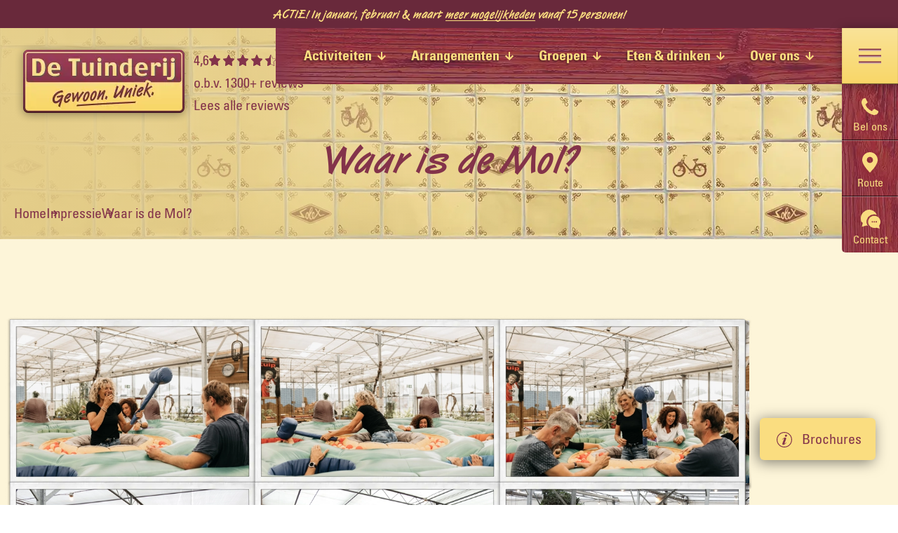

--- FILE ---
content_type: text/html; charset=utf-8
request_url: https://www.detuinderij.nl/impressie/waar-is-de-mol
body_size: 18353
content:
<!DOCTYPE html>
<html lang="nl" class="no-js">
<head>
    <meta charset="utf-8">
    <meta name="author" content="Panorama Studios">
    <meta name="viewport" content="width=device-width, initial-scale=1">
    <!--<link rel="apple-touch-icon" sizes="180x180" href="/favicons/apple-touch-icon.png">
    <link rel="icon" type="image/png" sizes="32x32" href="/favicons/favicon-32x32.png">
    <link rel="icon" type="image/png" sizes="16x16" href="/favicons/favicon-16x16.png">
    <link rel="manifest" href="/favicons/site.webmanifest">
    <link rel="mask-icon" href="/favicons/safari-pinned-tab.svg" color="#007934">
    <link rel="shortcut icon" href="/favicons/favicon.ico">
    <meta name="msapplication-TileColor" content="#ffffff">
    <meta name="msapplication-config" content="/favicons/browserconfig.xml">
    <meta name="theme-color" content="#ffffff">-->
            <title>Foto impressie Waar is de Mol? - De Tuinderij</title>
            <link rel="alternate" hreflang="nl" href="https://www.detuinderij.nl/impressie/waar-is-de-mol">
        <meta name="description" content="Bekijk de Foto impressie Waar is de Mol?">
       <link rel="canonical" href="https://www.detuinderij.nl/impressie/waar-is-de-mol">

                <meta property="og:title" content="Waar is de Mol?">
        <meta property="og:site_name" content="De Tuinderij">

    <script>
        document.documentElement.style.setProperty('--vh', `${document.documentElement.clientHeight}px`);
        document.documentElement.style.setProperty('--sw', `${window.innerWidth - document.documentElement.clientWidth}px`);
        document.documentElement.className = document.documentElement.className.replace('no-js', 'js');
    </script>
    
    <!-- Google Tag Manager -->
<script>(function(w,d,s,l,i){w[l]=w[l]||[];w[l].push({'gtm.start':
        new Date().getTime(),event:'gtm.js'});var f=d.getElementsByTagName(s)[0],
        j=d.createElement(s),dl=l!='dataLayer'?'&l='+l:'';j.async=true;j.src=
        'https://www.googletagmanager.com/gtm.js?id='+i+dl;f.parentNode.insertBefore(j,f);
})(window,document,'script','dataLayer','GTM-WKTQBRS');</script>
<!-- End Google Tag Manager -->
    
		<script type="application/ld+json">
			{"@context":"https://schema.org","@type":"BreadcrumbList","itemListElement":[{"@type":"ListItem","item":{"@type":"ListItem","@id":"https://www.detuinderij.nl/","name":"Home"},"position":1},{"@type":"ListItem","item":{"@type":"ListItem","@id":"https://www.detuinderij.nl/impressie","name":"Impressie"},"position":2},{"@type":"ListItem","item":{"@type":"ListItem","@id":"https://www.detuinderij.nl/impressie/waar-is-de-mol","name":"Waar is de Mol?"},"position":3}]}
		</script>

    
	<script type="application/ld+json">
		{"@context":"https://schema.org","@type":"Organization","url":"https://www.detuinderij.nl/","logo":"https://www.detuinderij.nl/media/1947/logo-de-tuinderij.png"}
	</script>

    
    <link rel="preload" as="script" href="https://www.googletagmanager.com/gtag/js?id=GTM-WKTQBRS">
    <link rel="dns-prefetch" href="https://www.googletagmanager.com/">
    
    
        <link rel="stylesheet" crossorigin="anonymous" href="/dist/application.bba69f3ed87947d8383d.css" />
    
</head>
<body class="is-impressionitem has-notification">
    <!-- Google Tag Manager (noscript) -->
<noscript><iframe src="https://www.googletagmanager.com/ns.html?id=GTM-WKTQBRS"
                  height="0" width="0" style="display:none;visibility:hidden"></iframe></noscript>
<!-- End Google Tag Manager (noscript) -->
    <header>
            <div class="notification-slider">
                <div class="swiper-container">
                    <div class="swiper-wrapper">
                            <div class="swiper-slide">
                                <div class="notification">
                                    <div class="container">
                                        <div class="content is-centered">
                                            <p>Winnaar van de <a href="/blog/winnaar-zilveren-anwb-award" title="Winnaar Zilveren ANWB Award!">'Zilveren ANWB Award</a>' voor het 'Leukste uitje van Zuid-Holland'</p>
                                        </div>
                                    </div>
                                </div>
                            </div>
                            <div class="swiper-slide">
                                <div class="notification">
                                    <div class="container">
                                        <div class="content is-centered">
                                            <p><strong>ACTIE!</strong> In januari, februari &amp; maart <a href="/blog/in-januari-februari-maart-tijdelijk-meer-mogelijk-vanaf-15-personen" title="In januari &amp; februari tijdelijk meer mogelijk vanaf 15 personen!">meer mogelijkheden</a> vanaf 15 personen!</p>
                                        </div>
                                    </div>
                                </div>
                            </div>
                            <div class="swiper-slide">
                                <div class="notification">
                                    <div class="container">
                                        <div class="content is-centered">
                                            <p>Genomineerd voor <a href="/blog/genomineerd-voor-beste-evenementenlocatie-van-2025" title="Genomineerd voor Beste Evenementenlocatie van 2025">Beste Evenementenlocatie</a> van Nederland 2025!</p>
                                        </div>
                                    </div>
                                </div>
                            </div>
                            <div class="swiper-slide">
                                <div class="notification">
                                    <div class="container">
                                        <div class="content is-centered">
                                            <p>UPDATE! Vanaf 1 januari 2025 zijn wij ook open <a href="/blog/de-tuinderij-vanaf-januari-2025-ook-op-maandag-geopend">op maandag</a> vanaf 12 uur!</p>
                                        </div>
                                    </div>
                                </div>
                            </div>
                            <div class="swiper-slide">
                                <div class="notification">
                                    <div class="container">
                                        <div class="content is-centered">
                                            <p>NIEUW! Uitje boeken vanaf <a href="/blog/groepen-vanaf-15-volwassenen-boekbaar-vanaf-3-weken">15 volwassenen</a>!</p>
                                        </div>
                                    </div>
                                </div>
                            </div>
                            <div class="swiper-slide">
                                <div class="notification">
                                    <div class="container">
                                        <div class="content is-centered">
                                            <p>NIEUWE ACTIVITEIT: <a rel="noopener" href="/activiteiten/westlands-21en" target="_blank">Westlands 21'en</a></p>
                                        </div>
                                    </div>
                                </div>
                            </div>
                    </div>
                </div>
            </div>
            <nav class="top-navigation">
                <div class="top-navigation-item">
        <input type="radio" name="top-navigation" class="visuallyhidden" id="577fd154-6da4-4589-93c0-9543a0c200f5" />
        <label for="577fd154-6da4-4589-93c0-9543a0c200f5"><span>Activiteiten<svg xmlns="http://www.w3.org/2000/svg" viewBox="0 0 11.43 11.43" class="icon-arrow-down">
    <path d="m10.02 4.3-3.3 3.3V0h-2v7.6L1.41 4.3 0 5.72l5.72 5.71 5.71-5.71-1.41-1.42z" />
</svg><svg xmlns="http://www.w3.org/2000/svg" viewBox="0 0 11.31 11.31" class="icon-close">
    <path d="M11.31 1.41 9.9 0 5.66 4.24 1.41 0 0 1.41l4.24 4.25L0 9.9l1.41 1.41 4.25-4.24 4.24 4.24 1.41-1.41-4.24-4.24 4.24-4.25z" />
</svg></span></label>
        <div class="top-navigation-item__menu-item">

                <div class="container">
                        <h3 class="top-navigation-item__title"><span>Alle activiteiten op een rijtje</span></h3>
                    <div class="swiper-container">
                        <div class="swiper-wrapper">
                                    <div class="swiper-slide">
                                        <a href="/activiteiten/e-puch-tours" class="top-navigation-item-slide is-new">
                                                    			<figure class="media is-3by4 is-filling">
<picture><source srcset="/media/1978/img_8614.jpeg?width=300&amp;height=400&amp;format=webp&amp;quality=100" type="image/webp"><img alt="" height="400" loading="lazy" src="/media/1978/img_8614.jpeg?width=300&amp;height=400&amp;quality=80" width="300" ></picture>			<figcaption>
				HEERLIJK GERUISLOOS CRUISEN
			</figcaption>	
	</figure>


                                                <ul class="tags">
                                                        <li>Los boeken</li>
                                                        <li>Vanaf 4 personen</li>
                                                </ul>
                                            <div class="top-navigation-item-slide__title-container">
                                                <h4 class="top-navigation-item-slide__title">E-Puch Tours</h4>
                                            </div>
                                        </a>
                                    </div>
                                    <div class="swiper-slide">
                                        <a href="/activiteiten/plankgas-door-de-kas" class="top-navigation-item-slide">
                                                    			<figure class="media is-3by4 is-filling">
<picture><source srcset="/media/1877/joanfotografie_tuinderij_120.jpg?width=300&amp;height=400&amp;format=webp&amp;quality=100" type="image/webp"><img alt="" height="400" loading="lazy" src="/media/1877/joanfotografie_tuinderij_120.jpg?width=300&amp;height=400&amp;quality=80" width="300" ></picture>			<figcaption>
				HILARITEIT OP WIELEN!
			</figcaption>	
	</figure>


                                                <ul class="tags">
                                                        <li>Combineer</li>
                                                        <li>Vanaf 20 personen</li>
                                                </ul>
                                            <div class="top-navigation-item-slide__title-container">
                                                <h4 class="top-navigation-item-slide__title">Plankgas door de Kas</h4>
                                            </div>
                                        </a>
                                    </div>
                                    <div class="swiper-slide">
                                        <a href="/activiteiten/je-kan-de-pot-op" class="top-navigation-item-slide">
                                                    			<figure class="media is-3by4 is-filling">
<picture><source srcset="/media/1884/joanfotografie_tuinderij_128.jpg?width=300&amp;height=400&amp;format=webp&amp;quality=100" type="image/webp"><img alt="" height="400" loading="lazy" src="/media/1884/joanfotografie_tuinderij_128.jpg?width=300&amp;height=400&amp;quality=80" width="300" ></picture>			<figcaption>
				LAAT ZE EEN POEPIE RUIKEN!
			</figcaption>	
	</figure>


                                                <ul class="tags">
                                                        <li>Combineer</li>
                                                        <li>Vanaf 20 personen</li>
                                                </ul>
                                            <div class="top-navigation-item-slide__title-container">
                                                <h4 class="top-navigation-item-slide__title">Je Kan De Pot Op</h4>
                                            </div>
                                        </a>
                                    </div>
                                    <div class="swiper-slide">
                                        <a href="/activiteiten/westlands-21en" class="top-navigation-item-slide is-new">
                                                    			<figure class="media is-3by4 is-filling">
<picture><source srcset="/media/4bgnt4qb/detuinderij-86.png?width=300&amp;height=400&amp;format=webp&amp;quality=100" type="image/webp"><img alt="" height="400" loading="lazy" src="/media/4bgnt4qb/detuinderij-86.png?width=300&amp;height=400&amp;quality=80" width="300" ></picture>			<figcaption>
				ZOEK JE SUF, TEL JE GEK!
			</figcaption>	
	</figure>


                                                <ul class="tags">
                                                        <li>Combineer</li>
                                                        <li>Vanaf 20 personen</li>
                                                </ul>
                                            <div class="top-navigation-item-slide__title-container">
                                                <h4 class="top-navigation-item-slide__title">Westlands 21&#x27;en</h4>
                                            </div>
                                        </a>
                                    </div>
                                    <div class="swiper-slide">
                                        <a href="/activiteiten/4-op-n-rij-ballen-race" class="top-navigation-item-slide">
                                                    			<figure class="media is-3by4 is-filling">
<picture><source srcset="/media/1917/joanfotografie_tuinderij-deel2_79.jpg?width=300&amp;height=400&amp;format=webp&amp;quality=100" type="image/webp"><img alt="" height="400" loading="lazy" src="/media/1917/joanfotografie_tuinderij-deel2_79.jpg?width=300&amp;height=400&amp;quality=80" width="300" ></picture>			<figcaption>
				NAAR DE WINST WERPEN
			</figcaption>	
	</figure>


                                                <ul class="tags">
                                                        <li>Combineer</li>
                                                        <li>Vanaf 20 personen</li>
                                                </ul>
                                            <div class="top-navigation-item-slide__title-container">
                                                <h4 class="top-navigation-item-slide__title">4 op &#x27;n Rij - Ballen-Race</h4>
                                            </div>
                                        </a>
                                    </div>
                                    <div class="swiper-slide">
                                        <a href="/activiteiten/levend-tafelvoetbal" class="top-navigation-item-slide">
                                                    			<figure class="media is-3by4 is-filling">
<picture><source srcset="/media/1920/joanfotografie_tuinderij-deel2_105.jpg?width=300&amp;height=400&amp;format=webp&amp;quality=100" type="image/webp"><img alt="" height="400" loading="lazy" src="/media/1920/joanfotografie_tuinderij-deel2_105.jpg?width=300&amp;height=400&amp;quality=80" width="300" ></picture>			<figcaption>
				LEVENSGROOT TAFELVOETBALLEN
			</figcaption>	
	</figure>


                                                <ul class="tags">
                                                        <li>Combineer</li>
                                                        <li>Vanaf 20 personen</li>
                                                </ul>
                                            <div class="top-navigation-item-slide__title-container">
                                                <h4 class="top-navigation-item-slide__title">Levend Tafelvoetbal</h4>
                                            </div>
                                        </a>
                                    </div>
                                    <div class="swiper-slide">
                                        <a href="/activiteiten/curling-in-de-kas" class="top-navigation-item-slide is-new">
                                                    			<figure class="media is-3by4 is-filling">
<picture><source srcset="/media/d13fsjnt/img_8151.jpg?width=300&amp;height=400&amp;format=webp&amp;quality=100" type="image/webp"><img alt="" height="400" loading="lazy" src="/media/d13fsjnt/img_8151.jpg?width=300&amp;height=400&amp;quality=80" width="300" ></picture>	</figure>


                                                <ul class="tags">
                                                        <li>Combineer</li>
                                                        <li>Vanaf 20 personen</li>
                                                </ul>
                                            <div class="top-navigation-item-slide__title-container">
                                                <h4 class="top-navigation-item-slide__title">Curling in de Kas</h4>
                                            </div>
                                        </a>
                                    </div>
                                    <div class="swiper-slide">
                                        <a href="/activiteiten/waar-is-de-mol" class="top-navigation-item-slide">
                                                    			<figure class="media is-3by4 is-filling">
<picture><source srcset="/media/1926/joanfotografie_tuinderij-deel2_100.jpg?width=300&amp;height=400&amp;format=webp&amp;quality=100" type="image/webp"><img alt="" height="400" loading="lazy" src="/media/1926/joanfotografie_tuinderij-deel2_100.jpg?width=300&amp;height=400&amp;quality=80" width="300" ></picture>			<figcaption>
				MOLLEN MEPPEN!
			</figcaption>	
	</figure>


                                                <ul class="tags">
                                                        <li>Combineer</li>
                                                        <li>Vanaf 20 personen</li>
                                                </ul>
                                            <div class="top-navigation-item-slide__title-container">
                                                <h4 class="top-navigation-item-slide__title">Waar is de Mol?</h4>
                                            </div>
                                        </a>
                                    </div>
                                    <div class="swiper-slide">
                                        <a href="/activiteiten/sumoworstelen" class="top-navigation-item-slide">
                                                    			<figure class="media is-3by4 is-filling">
<picture><source srcset="/media/1880/joanfotografie_tuinderij_98.jpg?width=300&amp;height=400&amp;format=webp&amp;quality=100" type="image/webp"><img alt="" height="400" loading="lazy" src="/media/1880/joanfotografie_tuinderij_98.jpg?width=300&amp;height=400&amp;quality=80" width="300" ></picture>			<figcaption>
				WIE KRIJGT DE ANDER VAN DE MAT?
			</figcaption>	
	</figure>


                                                <ul class="tags">
                                                        <li>Combineer</li>
                                                        <li>Vanaf 20 personen</li>
                                                </ul>
                                            <div class="top-navigation-item-slide__title-container">
                                                <h4 class="top-navigation-item-slide__title">Sumoworstelen</h4>
                                            </div>
                                        </a>
                                    </div>
                                    <div class="swiper-slide">
                                        <a href="/activiteiten/zweefbalspel" class="top-navigation-item-slide">
                                                    			<figure class="media is-3by4 is-filling">
<picture><source srcset="/media/1931/joanfotografie_tuinderij-deel2_92.jpg?width=300&amp;height=400&amp;format=webp&amp;quality=100" type="image/webp"><img alt="" height="400" loading="lazy" src="/media/1931/joanfotografie_tuinderij-deel2_92.jpg?width=300&amp;height=400&amp;quality=80" width="300" ></picture>			<figcaption>
				U WINT MET BEHENDIGHEID EN GEDULD
			</figcaption>	
	</figure>


                                                <ul class="tags">
                                                        <li>Combineer</li>
                                                        <li>Vanaf 20 personen</li>
                                                </ul>
                                            <div class="top-navigation-item-slide__title-container">
                                                <h4 class="top-navigation-item-slide__title">Zweefbalspel</h4>
                                            </div>
                                        </a>
                                    </div>
                                    <div class="swiper-slide">
                                        <a href="/activiteiten/voetdarts" class="top-navigation-item-slide">
                                                    			<figure class="media is-3by4 is-filling">
<picture><source srcset="/media/hzievezm/proef-bewerking.jpg?width=300&amp;height=400&amp;format=webp&amp;quality=100" type="image/webp"><img alt="" height="400" loading="lazy" src="/media/hzievezm/proef-bewerking.jpg?width=300&amp;height=400&amp;quality=80" width="300" ></picture>			<figcaption>
				TRAP NAAR DE ROOS
			</figcaption>	
	</figure>


                                                <ul class="tags">
                                                        <li>Combineer</li>
                                                        <li>Vanaf 20 personen</li>
                                                </ul>
                                            <div class="top-navigation-item-slide__title-container">
                                                <h4 class="top-navigation-item-slide__title">Voetdarts</h4>
                                            </div>
                                        </a>
                                    </div>
                                    <div class="swiper-slide">
                                        <a href="/activiteiten/rondvaart-op-een-westlander" class="top-navigation-item-slide">
                                                    			<figure class="media is-3by4 is-filling">
<picture><source srcset="/media/5iwhbkyb/d8b6726f-3432-4591-ace4-3e66d3288022.jpeg?width=300&amp;height=400&amp;format=webp&amp;quality=100" type="image/webp"><img alt="" height="400" loading="lazy" src="/media/5iwhbkyb/d8b6726f-3432-4591-ace4-3e66d3288022.jpeg?width=300&amp;height=400&amp;quality=80" width="300" ></picture>			<figcaption>
				PRACHTIGE RONDVAART
			</figcaption>	
	</figure>


                                                <ul class="tags">
                                                        <li>Los boeken</li>
                                                        <li>Vanaf 25 personen</li>
                                                </ul>
                                            <div class="top-navigation-item-slide__title-container">
                                                <h4 class="top-navigation-item-slide__title">Rondvaart op een Westlander</h4>
                                            </div>
                                        </a>
                                    </div>
                                    <div class="swiper-slide">
                                        <a href="/activiteiten/pub-quiz-muziekbingo" class="top-navigation-item-slide">
                                                    			<figure class="media is-3by4 is-filling">
<picture><source srcset="/media/sxbpgq5m/b8790945-5275-4607-b0f2-c0a372016eab.jpeg?rxy=0.695,0.4444444444444444&amp;width=300&amp;height=400&amp;format=webp&amp;quality=100" type="image/webp"><img alt="" height="400" loading="lazy" src="/media/sxbpgq5m/b8790945-5275-4607-b0f2-c0a372016eab.jpeg?rxy=0.695,0.4444444444444444&amp;width=300&amp;height=400&amp;quality=80" width="300" ></picture>			<figcaption>
				VOOR DE QUIZ FANATEN
			</figcaption>	
	</figure>


                                                <ul class="tags">
                                                        <li>Los boeken</li>
                                                        <li>Vanaf 25 personen</li>
                                                </ul>
                                            <div class="top-navigation-item-slide__title-container">
                                                <h4 class="top-navigation-item-slide__title">Pub-Quiz / Muziekbingo</h4>
                                            </div>
                                        </a>
                                    </div>
                                    <div class="swiper-slide">
                                        <a href="/activiteiten/teambuilding-met-roofvogels" class="top-navigation-item-slide">
                                                    			<figure class="media is-3by4 is-filling">
<picture><source srcset="/media/j03oenlx/e7efc8e1-303d-41fb-9588-77bba88fd65c.jpeg?rxy=0.431,0.4505988023952096&amp;width=300&amp;height=400&amp;format=webp&amp;quality=100" type="image/webp"><img alt="" height="400" loading="lazy" src="/media/j03oenlx/e7efc8e1-303d-41fb-9588-77bba88fd65c.jpeg?rxy=0.431,0.4505988023952096&amp;width=300&amp;height=400&amp;quality=80" width="300" ></picture>			<figcaption>
				PRONKEN MET ANDERMANS VEREN
			</figcaption>	
	</figure>


                                                <ul class="tags">
                                                        <li>Combineer</li>
                                                </ul>
                                            <div class="top-navigation-item-slide__title-container">
                                                <h4 class="top-navigation-item-slide__title">Teambuilding met Roofvogels</h4>
                                            </div>
                                        </a>
                                    </div>
                                    <div class="swiper-slide">
                                        <a href="/activiteiten/e-kickbike-tours" class="top-navigation-item-slide">
                                                    			<figure class="media is-3by4 is-filling">
<picture><source srcset="/media/1691/image00006.jpeg?width=300&amp;height=400&amp;format=webp&amp;quality=100" type="image/webp"><img alt="" height="400" loading="lazy" src="/media/1691/image00006.jpeg?width=300&amp;height=400&amp;quality=80" width="300" ></picture>			<figcaption>
				E-STEP MET DIKKE BANDEN, KICKE HE?!
			</figcaption>	
	</figure>


                                                <ul class="tags">
                                                        <li>Gestopt per september 2025</li>
                                                </ul>
                                            <div class="top-navigation-item-slide__title-container">
                                                <h4 class="top-navigation-item-slide__title">E-Kickbike Tours</h4>
                                            </div>
                                        </a>
                                    </div>
                                    <div class="swiper-slide">
                                        <a href="/activiteiten/kever-tours" class="top-navigation-item-slide">
                                                    			<figure class="media is-3by4 is-filling">
<picture><source srcset="/media/1906/joanfotografie_tuinderij-deel2_10.jpg?width=300&amp;height=400&amp;format=webp&amp;quality=100" type="image/webp"><img alt="" height="400" loading="lazy" src="/media/1906/joanfotografie_tuinderij-deel2_10.jpg?width=300&amp;height=400&amp;quality=80" width="300" ></picture>			<figcaption>
				PRUTTELEN MET PURE NOSTALGIE
			</figcaption>	
	</figure>


                                                <ul class="tags">
                                                        <li>Gestopt per maart 2024</li>
                                                </ul>
                                            <div class="top-navigation-item-slide__title-container">
                                                <h4 class="top-navigation-item-slide__title">Kever Tours</h4>
                                            </div>
                                        </a>
                                    </div>
                                    <div class="swiper-slide">
                                        <a href="/activiteiten/solex-tours-westland" class="top-navigation-item-slide">
                                                    <figure class="media is-3by4">
                                                        <picture><source srcset="/media/pwuphlvu/joanfotografie_tuinderij-deel2_19.jpg?width=300&amp;height=400&amp;format=webp&amp;quality=100" type="image/webp"><img alt="" height="400" loading="lazy" src="/media/pwuphlvu/joanfotografie_tuinderij-deel2_19.jpg?width=300&amp;height=400&amp;quality=80" width="300" ></picture>
                                                        <figcaption>
                                                            PRUTTELEN MET PURE NOSTALGIE 
                                                        </figcaption>
                                                    </figure>
                                                <ul class="tags">
                                                        <li>Gestopt per januari 2024</li>
                                                </ul>
                                            <div class="top-navigation-item-slide__title-container">
                                                <h4 class="top-navigation-item-slide__title">Solex Tours Westland</h4>
                                            </div>
                                        </a>
                                    </div>
                        </div>
                        <button class="swiper-button-prev"><svg xmlns="http://www.w3.org/2000/svg" viewBox="0 0 17 15">
    <path d="M17 0 0 7.5 17 15l-2.9-7.5L17 0Zm-4.58 8.15 1.33 3.45-9.29-4.1h7.71l.25.65Z" />
</svg></button>
                        <button class="swiper-button-next"><svg xmlns="http://www.w3.org/2000/svg" viewBox="0 0 17 15">
    <path d="m0 15 17-7.5L0 0l2.9 7.5L0 15Zm4.58-8.15L3.25 3.4l9.29 4.1H4.83l-.25-.65Z" />
</svg></button>
                    </div>
                </div>
            <div class="top-navigation-item__view-all-container">
                <div class="container">
<a href="/activiteiten">Bekijk hier alle activiteiten</a>                </div>
            </div>
        </div>
    </div>

                <div class="top-navigation-item">
        <input type="radio" name="top-navigation" class="visuallyhidden" id="3c8005bc-23cc-442d-88ef-eb66d83a11bc" />
        <label for="3c8005bc-23cc-442d-88ef-eb66d83a11bc"><span>Arrangementen<svg xmlns="http://www.w3.org/2000/svg" viewBox="0 0 11.43 11.43" class="icon-arrow-down">
    <path d="m10.02 4.3-3.3 3.3V0h-2v7.6L1.41 4.3 0 5.72l5.72 5.71 5.71-5.71-1.41-1.42z" />
</svg><svg xmlns="http://www.w3.org/2000/svg" viewBox="0 0 11.31 11.31" class="icon-close">
    <path d="M11.31 1.41 9.9 0 5.66 4.24 1.41 0 0 1.41l4.24 4.25L0 9.9l1.41 1.41 4.25-4.24 4.24 4.24 1.41-1.41-4.24-4.24 4.24-4.25z" />
</svg></span></label>
        <div class="top-navigation-item__menu-item">

                <div class="container">
                        <h3 class="top-navigation-item__title"><span>Kies je arrangement</span></h3>
                    <div class="swiper-container">
                        <div class="swiper-wrapper">
                                    <div class="swiper-slide">
                                        <a href="/arrangementen/activiteiten-in-de-kas" class="top-navigation-item-slide">
                                                			<figure class="media is-3by4 is-filling">
<picture><source srcset="/media/1930/joanfotografie_tuinderij-deel2_75.jpg?width=300&amp;height=400&amp;format=webp&amp;quality=100" type="image/webp"><img alt="" height="400" loading="lazy" src="/media/1930/joanfotografie_tuinderij-deel2_75.jpg?width=300&amp;height=400&amp;quality=80" width="300" ></picture>			<figcaption>
				GEWOON UNIEK
			</figcaption>	
	</figure>


                                                <ul class="tags">
                                                        <li>Vanaf 20 personen</li>
                                                        <li>Meest gekozen</li>
                                                </ul>
                                            <div class="top-navigation-item-slide__title-container">
                                                <h4 class="top-navigation-item-slide__title">Activiteiten in de Kas</h4>
                                            </div>
                                        </a>
                                    </div>
                                    <div class="swiper-slide">
                                        <a href="/arrangementen/combinatie-tour" class="top-navigation-item-slide">
                                                			<figure class="media is-3by4 is-filling">
<picture><source srcset="/media/w4adgfgy/dc2b7fdb-1837-49e5-9772-7030a42f14b4.jpeg?width=300&amp;height=400&amp;format=webp&amp;quality=100" type="image/webp"><img alt="" height="400" loading="lazy" src="/media/w4adgfgy/dc2b7fdb-1837-49e5-9772-7030a42f14b4.jpeg?width=300&amp;height=400&amp;quality=80" width="300" ></picture>			<figcaption>
				ONTDEK DE REGIO VIA WEG &amp; WATER
			</figcaption>	
	</figure>


                                                <ul class="tags">
                                                        <li>Vanaf 40 personen</li>
                                                </ul>
                                            <div class="top-navigation-item-slide__title-container">
                                                <h4 class="top-navigation-item-slide__title">Combinatie tour</h4>
                                            </div>
                                        </a>
                                    </div>
                                    <div class="swiper-slide">
                                        <a href="/arrangementen/vergaderarrangement" class="top-navigation-item-slide">
                                                			<figure class="media is-3by4 is-filling">
<picture><source srcset="/media/1825/joanfotografie_tuinderij_16.jpg?width=300&amp;height=400&amp;format=webp&amp;quality=100" type="image/webp"><img alt="" height="400" loading="lazy" src="/media/1825/joanfotografie_tuinderij_16.jpg?width=300&amp;height=400&amp;quality=80" width="300" ></picture>			<figcaption>
				VERGADEREN OP LOCATIE
			</figcaption>	
	</figure>


                                                <ul class="tags">
                                                        <li>Vanaf 25 personen</li>
                                                </ul>
                                            <div class="top-navigation-item-slide__title-container">
                                                <h4 class="top-navigation-item-slide__title">Vergaderarrangement</h4>
                                            </div>
                                        </a>
                                    </div>
                                    <div class="swiper-slide">
                                        <a href="/arrangementen/zelf-samen-stellen" class="top-navigation-item-slide">
                                                			<figure class="media is-3by4 is-filling">
<picture><source srcset="/media/jmbdzf1h/joanfotografie_tuinderij-deel2_57.jpg?width=300&amp;height=400&amp;format=webp&amp;quality=100" type="image/webp"><img alt="" height="400" loading="lazy" src="/media/jmbdzf1h/joanfotografie_tuinderij-deel2_57.jpg?width=300&amp;height=400&amp;quality=80" width="300" ></picture>			<figcaption>
				PAKKET OP MAAT
			</figcaption>	
	</figure>


                                                <ul class="tags">
                                                        <li>20 tot 500 personen</li>
                                                </ul>
                                            <div class="top-navigation-item-slide__title-container">
                                                <h4 class="top-navigation-item-slide__title">Zelf samen stellen</h4>
                                            </div>
                                        </a>
                                    </div>
                                    <div class="swiper-slide">
                                        <a href="/arrangementen/busvervoer" class="top-navigation-item-slide">
                                                			<figure class="media is-3by4 is-filling">
<picture><source srcset="/media/1938/joanfotografie_tuinderij-deel2_61.jpg?width=300&amp;height=400&amp;format=webp&amp;quality=100" type="image/webp"><img alt="" height="400" loading="lazy" src="/media/1938/joanfotografie_tuinderij-deel2_61.jpg?width=300&amp;height=400&amp;quality=80" width="300" ></picture>			<figcaption>
				SAMEN UIT SAMEN THUIS
			</figcaption>	
	</figure>


                                                <ul class="tags">
                                                        <li>Op aanvraag</li>
                                                </ul>
                                            <div class="top-navigation-item-slide__title-container">
                                                <h4 class="top-navigation-item-slide__title">Busvervoer</h4>
                                            </div>
                                        </a>
                                    </div>
                        </div>
                        <button class="swiper-button-prev"><svg xmlns="http://www.w3.org/2000/svg" viewBox="0 0 17 15">
    <path d="M17 0 0 7.5 17 15l-2.9-7.5L17 0Zm-4.58 8.15 1.33 3.45-9.29-4.1h7.71l.25.65Z" />
</svg></button>
                        <button class="swiper-button-next"><svg xmlns="http://www.w3.org/2000/svg" viewBox="0 0 17 15">
    <path d="m0 15 17-7.5L0 0l2.9 7.5L0 15Zm4.58-8.15L3.25 3.4l9.29 4.1H4.83l-.25-.65Z" />
</svg></button>
                    </div>
                </div>
            <div class="top-navigation-item__view-all-container">
                <div class="container">
<a href="/arrangementen">Bekijk alle arrangementen</a>                </div>
            </div>
        </div>
    </div>

                <div class="top-navigation-item">
        <input type="radio" name="top-navigation" class="visuallyhidden" id="11c977dd-6256-414d-b27e-1dcd6dcfbd6b" />
        <label for="11c977dd-6256-414d-b27e-1dcd6dcfbd6b"><span>Groepen<svg xmlns="http://www.w3.org/2000/svg" viewBox="0 0 11.43 11.43" class="icon-arrow-down">
    <path d="m10.02 4.3-3.3 3.3V0h-2v7.6L1.41 4.3 0 5.72l5.72 5.71 5.71-5.71-1.41-1.42z" />
</svg><svg xmlns="http://www.w3.org/2000/svg" viewBox="0 0 11.31 11.31" class="icon-close">
    <path d="M11.31 1.41 9.9 0 5.66 4.24 1.41 0 0 1.41l4.24 4.25L0 9.9l1.41 1.41 4.25-4.24 4.24 4.24 1.41-1.41-4.24-4.24 4.24-4.25z" />
</svg></span>

    </label>
        <div class="top-navigation-item__menu-item">

                <div class="container">
                        <h3 class="top-navigation-item__title"><span>Groepen</span></h3>
                    <div class="swiper-container">
                        <div class="swiper-wrapper">
                                    <div class="swiper-slide">
                                        <a href="/jubileum" class="top-navigation-item-slide">
                                                			<figure class="media is-3by4 is-filling">
<picture><source srcset="/media/5jtb2mtf/joanfotografie_tuinderij_56.jpg?width=300&amp;height=400&amp;format=webp&amp;quality=100" type="image/webp"><img alt="" height="400" loading="lazy" src="/media/5jtb2mtf/joanfotografie_tuinderij_56.jpg?width=300&amp;height=400&amp;quality=80" width="300" ></picture>			<figcaption>
				IETS TE VIEREN?
			</figcaption>	
	</figure>


                                            <div class="top-navigation-item-slide__title-container">
                                                <h4 class="top-navigation-item-slide__title">Jubileum</h4>
                                            </div>
                                        </a>
                                    </div>
                                    <div class="swiper-slide">
                                        <a href="/bedrijfsuitjes" class="top-navigation-item-slide">
                                                			<figure class="media is-3by4 is-filling">
<picture><source srcset="/media/mr2dk1gd/53012410571_7c7cab40f5_o.jpg?cc=0.3889770067982855,0,0.12249760257671445,0&amp;width=300&amp;height=400&amp;format=webp&amp;quality=100" type="image/webp"><img alt="" height="400" loading="lazy" src="/media/mr2dk1gd/53012410571_7c7cab40f5_o.jpg?cc=0.3889770067982855,0,0.12249760257671445,0&amp;width=300&amp;height=400&amp;quality=80" width="300" ></picture>			<figcaption>
				ONZE BEDRIJFSUITJES
			</figcaption>	
	</figure>


                                            <div class="top-navigation-item-slide__title-container">
                                                <h4 class="top-navigation-item-slide__title">Bedrijfsuitje</h4>
                                            </div>
                                        </a>
                                    </div>
                                    <div class="swiper-slide">
                                        <a href="/teambuilding" class="top-navigation-item-slide">
                                                			<figure class="media is-3by4 is-filling">
<picture><source srcset="/media/0xxdx1oo/joanfotografie_tuinderij_97.jpg?cc=0.18333333333333332,0,0.31666666666666665,0&amp;width=300&amp;height=400&amp;format=webp&amp;quality=100" type="image/webp"><img alt="" height="400" loading="lazy" src="/media/0xxdx1oo/joanfotografie_tuinderij_97.jpg?cc=0.18333333333333332,0,0.31666666666666665,0&amp;width=300&amp;height=400&amp;quality=80" width="300" ></picture>			<figcaption>
				LEER JE COLLEGA&#x27;S OP EEN ANDERE MANIER KENNEN
			</figcaption>	
	</figure>


                                            <div class="top-navigation-item-slide__title-container">
                                                <h4 class="top-navigation-item-slide__title">Teambuilding</h4>
                                            </div>
                                        </a>
                                    </div>
                                    <div class="swiper-slide">
                                        <a href="/groepsuitje" class="top-navigation-item-slide">
                                                			<figure class="media is-3by4 is-filling">
<picture><source srcset="/media/1901/joanfotografie_tuinderij-deel2_45.jpg?width=300&amp;height=400&amp;format=webp&amp;quality=100" type="image/webp"><img alt="" height="400" loading="lazy" src="/media/1901/joanfotografie_tuinderij-deel2_45.jpg?width=300&amp;height=400&amp;quality=80" width="300" ></picture>			<figcaption>
				VOOR JONG EN OUD!
			</figcaption>	
	</figure>


                                            <div class="top-navigation-item-slide__title-container">
                                                <h4 class="top-navigation-item-slide__title">Groepsuitje</h4>
                                            </div>
                                        </a>
                                    </div>
                                    <div class="swiper-slide">
                                        <a href="/vergaderen" class="top-navigation-item-slide">
                                                			<figure class="media is-3by4 is-filling">
<picture><source srcset="/media/osweayrn/0e9a3321-enhanced-nr-800x533.jpg?width=300&amp;height=400&amp;format=webp&amp;quality=100" type="image/webp"><img alt="" height="400" loading="lazy" src="/media/osweayrn/0e9a3321-enhanced-nr-800x533.jpg?width=300&amp;height=400&amp;quality=80" width="300" ></picture>			<figcaption>
				VERGADEREN IN STIJL
			</figcaption>	
	</figure>


                                            <div class="top-navigation-item-slide__title-container">
                                                <h4 class="top-navigation-item-slide__title">Vergaderen</h4>
                                            </div>
                                        </a>
                                    </div>
                                    <div class="swiper-slide">
                                        <a href="/personeelsfeest" class="top-navigation-item-slide">
                                                			<figure class="media is-3by4 is-filling">
<picture><source srcset="/media/stgoyeio/joanfotografie_tuinderij_144.jpg?width=300&amp;height=400&amp;format=webp&amp;quality=100" type="image/webp"><img alt="" height="400" loading="lazy" src="/media/stgoyeio/joanfotografie_tuinderij_144.jpg?width=300&amp;height=400&amp;quality=80" width="300" ></picture>			<figcaption>
				EEN ONVERGETELIJKE DAG
			</figcaption>	
	</figure>


                                            <div class="top-navigation-item-slide__title-container">
                                                <h4 class="top-navigation-item-slide__title">Personeelsfeest</h4>
                                            </div>
                                        </a>
                                    </div>
                                    <div class="swiper-slide">
                                        <a href="/verjaardag" class="top-navigation-item-slide">
                                                			<figure class="media is-3by4 is-filling">
<picture><source srcset="/media/1899/joanfotografie_tuinderij-deel2_42.jpg?width=300&amp;height=400&amp;format=webp&amp;quality=100" type="image/webp"><img alt="" height="400" loading="lazy" src="/media/1899/joanfotografie_tuinderij-deel2_42.jpg?width=300&amp;height=400&amp;quality=80" width="300" ></picture>			<figcaption>
				IETS TE VIEREN?
			</figcaption>	
	</figure>


                                            <div class="top-navigation-item-slide__title-container">
                                                <h4 class="top-navigation-item-slide__title">Verjaardag</h4>
                                            </div>
                                        </a>
                                    </div>
                        </div>
                        <button class="swiper-button-prev"><svg xmlns="http://www.w3.org/2000/svg" viewBox="0 0 17 15">
    <path d="M17 0 0 7.5 17 15l-2.9-7.5L17 0Zm-4.58 8.15 1.33 3.45-9.29-4.1h7.71l.25.65Z" />
</svg></button>
                        <button class="swiper-button-next"><svg xmlns="http://www.w3.org/2000/svg" viewBox="0 0 17 15">
    <path d="m0 15 17-7.5L0 0l2.9 7.5L0 15Zm4.58-8.15L3.25 3.4l9.29 4.1H4.83l-.25-.65Z" />
</svg></button>
                    </div>
                </div>
            <div class="top-navigation-item__view-all-container">
                <div class="container">
<a href="/groepen">Meer over groepen</a>                </div>
            </div>
        </div>
    </div>

                <div class="top-navigation-item">
        <input type="radio" name="top-navigation" class="visuallyhidden" id="c54d6baa-4885-48df-89de-47aae81b2605" />
        <label for="c54d6baa-4885-48df-89de-47aae81b2605"><span>Eten &amp; drinken<svg xmlns="http://www.w3.org/2000/svg" viewBox="0 0 11.43 11.43" class="icon-arrow-down">
    <path d="m10.02 4.3-3.3 3.3V0h-2v7.6L1.41 4.3 0 5.72l5.72 5.71 5.71-5.71-1.41-1.42z" />
</svg><svg xmlns="http://www.w3.org/2000/svg" viewBox="0 0 11.31 11.31" class="icon-close">
    <path d="M11.31 1.41 9.9 0 5.66 4.24 1.41 0 0 1.41l4.24 4.25L0 9.9l1.41 1.41 4.25-4.24 4.24 4.24 1.41-1.41-4.24-4.24 4.24-4.25z" />
</svg></span>

    </label>
        <div class="top-navigation-item__menu-item">

                <div class="container">
                        <h3 class="top-navigation-item__title"><span>Eten &amp; drinken</span></h3>
                    <div class="swiper-container">
                        <div class="swiper-wrapper">
                                    <div class="swiper-slide">
                                        <a href="/eten-drinken/buffetten" class="top-navigation-item-slide">
                                                			<figure class="media is-3by4 is-filling">
<picture><source srcset="/media/wwnnsf3a/buffetbbq1.jpg?width=300&amp;height=400&amp;format=webp&amp;quality=100" type="image/webp"><img alt="" height="400" loading="lazy" src="/media/wwnnsf3a/buffetbbq1.jpg?width=300&amp;height=400&amp;quality=80" width="300" ></picture>			<figcaption>
				LUNCH OF DINER
			</figcaption>	
	</figure>


                                            <div class="top-navigation-item-slide__title-container">
                                                <h4 class="top-navigation-item-slide__title">Buffetten</h4>
                                            </div>
                                        </a>
                                    </div>
                                    <div class="swiper-slide">
                                        <a href="/eten-drinken/borrels" class="top-navigation-item-slide">
                                                			<figure class="media is-3by4 is-filling">
<picture><source srcset="/media/ygghoowe/ilse-en-amber-bewerkt.jpg?width=300&amp;height=400&amp;format=webp&amp;quality=100" type="image/webp"><img alt="" height="400" loading="lazy" src="/media/ygghoowe/ilse-en-amber-bewerkt.jpg?width=300&amp;height=400&amp;quality=80" width="300" ></picture>			<figcaption>
				VOOR DE LEKKERE TREK
			</figcaption>	
	</figure>


                                            <div class="top-navigation-item-slide__title-container">
                                                <h4 class="top-navigation-item-slide__title">Borrels</h4>
                                            </div>
                                        </a>
                                    </div>
                                    <div class="swiper-slide">
                                        <a href="/eten-drinken/vrij-consumptiegebruik" class="top-navigation-item-slide">
                                                			<figure class="media is-3by4 is-filling">
<picture><source srcset="/media/ygodlksl/detuinderij-12juli-5.jpg?rxy=0.63,0.6726682429551243&amp;width=300&amp;height=400&amp;format=webp&amp;quality=100" type="image/webp"><img alt="" height="400" loading="lazy" src="/media/ygodlksl/detuinderij-12juli-5.jpg?rxy=0.63,0.6726682429551243&amp;width=300&amp;height=400&amp;quality=80" width="300" ></picture>			<figcaption>
				ONBEPERKT DRANKEN ARRANGEMENT
			</figcaption>	
	</figure>


                                            <div class="top-navigation-item-slide__title-container">
                                                <h4 class="top-navigation-item-slide__title">Vrij consumptiegebruik</h4>
                                            </div>
                                        </a>
                                    </div>
                        </div>
                        <button class="swiper-button-prev"><svg xmlns="http://www.w3.org/2000/svg" viewBox="0 0 17 15">
    <path d="M17 0 0 7.5 17 15l-2.9-7.5L17 0Zm-4.58 8.15 1.33 3.45-9.29-4.1h7.71l.25.65Z" />
</svg></button>
                        <button class="swiper-button-next"><svg xmlns="http://www.w3.org/2000/svg" viewBox="0 0 17 15">
    <path d="m0 15 17-7.5L0 0l2.9 7.5L0 15Zm4.58-8.15L3.25 3.4l9.29 4.1H4.83l-.25-.65Z" />
</svg></button>
                    </div>
                </div>
            <div class="top-navigation-item__view-all-container">
                <div class="container">
                </div>
            </div>
        </div>
    </div>

                <div class="top-navigation-item">
        <input type="radio" name="top-navigation" class="visuallyhidden" id="e4fcf5fa-dd97-4023-a8b0-08bcea0a80f0" />
        <label for="e4fcf5fa-dd97-4023-a8b0-08bcea0a80f0"><span>Over ons<svg xmlns="http://www.w3.org/2000/svg" viewBox="0 0 11.43 11.43" class="icon-arrow-down">
    <path d="m10.02 4.3-3.3 3.3V0h-2v7.6L1.41 4.3 0 5.72l5.72 5.71 5.71-5.71-1.41-1.42z" />
</svg><svg xmlns="http://www.w3.org/2000/svg" viewBox="0 0 11.31 11.31" class="icon-close">
    <path d="M11.31 1.41 9.9 0 5.66 4.24 1.41 0 0 1.41l4.24 4.25L0 9.9l1.41 1.41 4.25-4.24 4.24 4.24 1.41-1.41-4.24-4.24 4.24-4.25z" />
</svg></span>

    </label>
        <div class="top-navigation-item__menu-item">

                <div class="container">
                        <h3 class="top-navigation-item__title"><span>Over ons</span></h3>
                    <div class="swiper-container">
                        <div class="swiper-wrapper">
                                    <div class="swiper-slide">
                                        <a href="/over-ons" class="top-navigation-item-slide">
                                                			<figure class="media is-3by4 is-filling">
<picture><source srcset="/media/wdqbzhxu/teamfoto_website_verticaal.png?width=300&amp;height=400&amp;format=webp&amp;quality=100" type="image/webp"><img alt="" height="400" loading="lazy" src="/media/wdqbzhxu/teamfoto_website_verticaal.png?width=300&amp;height=400&amp;quality=80" width="300" ></picture>			<figcaption>
				LEER ONS KENNEN
			</figcaption>	
	</figure>


                                            <div class="top-navigation-item-slide__title-container">
                                                <h4 class="top-navigation-item-slide__title">Over ons</h4>
                                            </div>
                                        </a>
                                    </div>
                                    <div class="swiper-slide">
                                        <a href="/impressie" class="top-navigation-item-slide">
                                                			<figure class="media is-3by4 is-filling">
<picture><source srcset="/media/1855/joanfotografie_tuinderij_86.jpg?rxy=0.476,0.503003003003003&amp;width=300&amp;height=400&amp;format=webp&amp;quality=100" type="image/webp"><img alt="" height="400" loading="lazy" src="/media/1855/joanfotografie_tuinderij_86.jpg?rxy=0.476,0.503003003003003&amp;width=300&amp;height=400&amp;quality=80" width="300" ></picture>			<figcaption>
				NEEM EEN KIJKJE
			</figcaption>	
	</figure>


                                            <div class="top-navigation-item-slide__title-container">
                                                <h4 class="top-navigation-item-slide__title">Sfeerimpressie</h4>
                                            </div>
                                        </a>
                                    </div>
                                    <div class="swiper-slide">
                                        <a href="/over-ons/huiskamers" class="top-navigation-item-slide">
                                                			<figure class="media is-3by4 is-filling">
<picture><source srcset="/media/1853/joanfotografie_tuinderij_76.jpg?width=300&amp;height=400&amp;format=webp&amp;quality=100" type="image/webp"><img alt="" height="400" loading="lazy" src="/media/1853/joanfotografie_tuinderij_76.jpg?width=300&amp;height=400&amp;quality=80" width="300" ></picture>			<figcaption>
				OUD-HOLLANDSE SFEREN
			</figcaption>	
	</figure>


                                            <div class="top-navigation-item-slide__title-container">
                                                <h4 class="top-navigation-item-slide__title">Huiskamers</h4>
                                            </div>
                                        </a>
                                    </div>
                                    <div class="swiper-slide">
                                        <a href="/over-ons/agenda" class="top-navigation-item-slide">
                                                			<figure class="media is-3by4 is-filling">
<picture><source srcset="/media/omtpd4s2/552_353373464752601_900901299_n.jpg?width=300&amp;height=400&amp;format=webp&amp;quality=100" type="image/webp"><img alt="" height="400" loading="lazy" src="/media/omtpd4s2/552_353373464752601_900901299_n.jpg?width=300&amp;height=400&amp;quality=80" width="300" ></picture>			<figcaption>
				LIVE-BANDS EN EVENEMENTEN
			</figcaption>	
	</figure>


                                            <div class="top-navigation-item-slide__title-container">
                                                <h4 class="top-navigation-item-slide__title">Agenda</h4>
                                            </div>
                                        </a>
                                    </div>
                                    <div class="swiper-slide">
                                        <a href="/over-ons/werken-bij" class="top-navigation-item-slide">
                                                			<figure class="media is-3by4 is-filling">
<picture><source srcset="/media/ygghoowe/ilse-en-amber-bewerkt.jpg?width=300&amp;height=400&amp;format=webp&amp;quality=100" type="image/webp"><img alt="" height="400" loading="lazy" src="/media/ygghoowe/ilse-en-amber-bewerkt.jpg?width=300&amp;height=400&amp;quality=80" width="300" ></picture>			<figcaption>
				WIJ ZOEKEN JOU!
			</figcaption>	
	</figure>


                                            <div class="top-navigation-item-slide__title-container">
                                                <h4 class="top-navigation-item-slide__title">Werken bij</h4>
                                            </div>
                                        </a>
                                    </div>
                                    <div class="swiper-slide">
                                        <a href="/over-ons/stage" class="top-navigation-item-slide">
                                                			<figure class="media is-3by4 is-filling">
<picture><source srcset="/media/2mdjpktw/img_9879-2.jpg?cc=0.3,0,0.2,0&amp;width=300&amp;height=400&amp;format=webp&amp;quality=100" type="image/webp"><img alt="" height="400" loading="lazy" src="/media/2mdjpktw/img_9879-2.jpg?cc=0.3,0,0.2,0&amp;width=300&amp;height=400&amp;quality=80" width="300" ></picture>			<figcaption>
				OPZOEK NAAR EEN UNIEKE STAGE?
			</figcaption>	
	</figure>


                                            <div class="top-navigation-item-slide__title-container">
                                                <h4 class="top-navigation-item-slide__title">Stage</h4>
                                            </div>
                                        </a>
                                    </div>
                                    <div class="swiper-slide">
                                        <a href="/contact" class="top-navigation-item-slide">
                                                			<figure class="media is-3by4 is-filling">
<picture><source srcset="/media/inhfrsxv/telefooncel.jpg?rxy=0.522,0.8440779610194903&amp;width=300&amp;height=400&amp;format=webp&amp;quality=100" type="image/webp"><img alt="" height="400" loading="lazy" src="/media/inhfrsxv/telefooncel.jpg?rxy=0.522,0.8440779610194903&amp;width=300&amp;height=400&amp;quality=80" width="300" ></picture>			<figcaption>
				DE BELLER IS SNELLER
			</figcaption>	
	</figure>


                                            <div class="top-navigation-item-slide__title-container">
                                                <h4 class="top-navigation-item-slide__title">Contact</h4>
                                            </div>
                                        </a>
                                    </div>
                                    <div class="swiper-slide">
                                        <a href="/blog" class="top-navigation-item-slide">
                                                			<figure class="media is-3by4 is-filling">
<picture><source srcset="/media/jsvdts4v/joanfotografie_tuinderij_28.jpg?width=300&amp;height=400&amp;format=webp&amp;quality=100" type="image/webp"><img alt="" height="400" loading="lazy" src="/media/jsvdts4v/joanfotografie_tuinderij_28.jpg?width=300&amp;height=400&amp;quality=80" width="300" ></picture>			<figcaption>
				NIEUWS EN UPDATES
			</figcaption>	
	</figure>


                                            <div class="top-navigation-item-slide__title-container">
                                                <h4 class="top-navigation-item-slide__title">Nieuws en blog</h4>
                                            </div>
                                        </a>
                                    </div>
                                    <div class="swiper-slide">
                                        <a href="/over-ons/recensies" class="top-navigation-item-slide">
                                                			<figure class="media is-3by4 is-filling">
<picture><source srcset="/media/1lib4dav/joanfotografie_tuinderij-deel2_1.jpg?width=300&amp;height=400&amp;format=webp&amp;quality=100" type="image/webp"><img alt="" height="400" loading="lazy" src="/media/1lib4dav/joanfotografie_tuinderij-deel2_1.jpg?width=300&amp;height=400&amp;quality=80" width="300" ></picture>			<figcaption>
				KLANTEN VERTELLEN
			</figcaption>	
	</figure>


                                            <div class="top-navigation-item-slide__title-container">
                                                <h4 class="top-navigation-item-slide__title">Recensies</h4>
                                            </div>
                                        </a>
                                    </div>
                                    <div class="swiper-slide">
                                        <a href="/over-ons/veelgestelde-vragen" class="top-navigation-item-slide">
                                                			<figure class="media is-3by4 is-filling">
<picture><source srcset="/media/1371/vergaderen-de-tuinderij-amsterdam.jpg?width=300&amp;height=400&amp;format=webp&amp;quality=100" type="image/webp"><img alt="" height="400" loading="lazy" src="/media/1371/vergaderen-de-tuinderij-amsterdam.jpg?width=300&amp;height=400&amp;quality=80" width="300" ></picture>			<figcaption>
				VRAAG MAAR RAAK!
			</figcaption>	
	</figure>


                                            <div class="top-navigation-item-slide__title-container">
                                                <h4 class="top-navigation-item-slide__title">Veelgestelde vragen</h4>
                                            </div>
                                        </a>
                                    </div>
                        </div>
                        <button class="swiper-button-prev"><svg xmlns="http://www.w3.org/2000/svg" viewBox="0 0 17 15">
    <path d="M17 0 0 7.5 17 15l-2.9-7.5L17 0Zm-4.58 8.15 1.33 3.45-9.29-4.1h7.71l.25.65Z" />
</svg></button>
                        <button class="swiper-button-next"><svg xmlns="http://www.w3.org/2000/svg" viewBox="0 0 17 15">
    <path d="m0 15 17-7.5L0 0l2.9 7.5L0 15Zm4.58-8.15L3.25 3.4l9.29 4.1H4.83l-.25-.65Z" />
</svg></button>
                    </div>
                </div>
            <div class="top-navigation-item__view-all-container">
                <div class="container">
                </div>
            </div>
        </div>
    </div>

    </nav>

        <input type="checkbox" id="side-bar__toggler" class="visuallyhidden" />
        <label for="side-bar__toggler" class="hamburger">
            <span class="hamburger__icon"></span>
            <span class="hamburger__text">Menu</span>
        </label>
            <div class="contact-box">

                    <a class="contact-box-item is-telephone" href="tel:0153801580" data-text="Bel"><svg xmlns="http://www.w3.org/2000/svg" viewBox="0 0 30 30" class="icon-phone">
    <path d="M30 23.69c0 .77-.34 2.26-.66 2.96-.45 1.04-1.64 1.73-2.6 2.26-1.26.68-2.53 1.09-3.96 1.09-1.98 0-3.77-.81-5.58-1.47-1.3-.47-2.56-1.04-3.73-1.77-3.62-2.24-7.99-6.61-10.23-10.23a20.23 20.23 0 0 1-1.77-3.73C.81 10.99 0 9.2 0 7.22c0-1.43.4-2.71 1.09-3.96.53-.96 1.21-2.15 2.26-2.6C4.05.34 5.54 0 6.31 0c.15 0 .3 0 .45.06.45.15.92 1.19 1.13 1.62.68 1.21 1.34 2.45 2.05 3.64.34.55.98 1.24.98 1.9 0 1.3-3.86 3.2-3.86 4.35 0 .58.53 1.32.83 1.83 2.15 3.88 4.84 6.56 8.71 8.71.51.3 1.26.83 1.83.83 1.15 0 3.05-3.86 4.35-3.86.66 0 1.34.64 1.9.98 1.19.7 2.43 1.36 3.64 2.05.43.21 1.47.68 1.62 1.13.06.15.06.3.06.45Z" />
</svg><span class="contact-box-item__caption">Bel ons</span><span class="contact-box-item__text">015 380 15 80</span></a>

                    <a class="contact-box-item is-location" href="https://www.google.com/maps/dir//De&#x2B;Tuinderij,&#x2B;Van&#x2B;Wijklaan&#x2B;2,&#x2B;2678&#x2B;NJ&#x2B;De&#x2B;Lier/@51.9813875,4.2949538,17z/data=!4m8!4m7!1m0!1m5!1m1!1s0x47c5b48be3aff049:0xe3b3f5d601b2867d!2m2!1d4.2975287!2d51.9813842?entry=ttu" target="_blank" rel="noopener" data-text="Route"><svg xmlns="http://www.w3.org/2000/svg" viewBox="0 0 93.75 123.75" class="icon-pointer">
    <path d="M46.88 0C20.99 0 0 20.99 0 46.88c0 33.62 46.88 76.88 46.88 76.88s46.88-43.25 46.88-76.88C93.75 20.99 72.76 0 46.88 0Zm0 65.88c-10.36 0-18.75-8.39-18.75-18.75s8.39-18.75 18.75-18.75 18.75 8.39 18.75 18.75-8.39 18.75-18.75 18.75Z" />
</svg><span class="contact-box-item__caption">Route</span><span class="contact-box-item__text">Bereken route</span></a>

<a class="contact-box-item is-contact" href="/contact"><svg xmlns="http://www.w3.org/2000/svg" viewBox="0 0 800.1 784.2"><path d="M536.9 194.6c39.3 0 76.7 7.8 111.2 21.4C600.1 89.7 478 0 335 0S0 150 0 335s29.6 157.3 78.6 215.5L39.4 709.3l193.1-55.4c17.1 5.5 34.8 9.6 53 12.3-32.5-48.2-51.4-106.3-51.4-168.7 0-167 135.9-303 303-303l-.2.1Z" /><path d="M800 503.4c0-138.7-112.5-251.2-251.2-251.2S297.6 364.7 297.6 503.4s112.5 251.2 251.2 251.2 52.6-4.2 76.9-12l144.8 41.6-29.4-119.1c36.8-43.7 59-100.1 59-161.7h-.1Zm-331.2 27.2c-15.7 0-28.3-12.7-28.3-28.3s12.7-28.3 28.3-28.3 28.3 12.7 28.3 28.3-12.7 28.3-28.3 28.3Zm80 0c-15.7 0-28.3-12.7-28.3-28.3s12.7-28.3 28.3-28.3 28.3 12.7 28.3 28.3-12.7 28.3-28.3 28.3Zm80 0c-15.7 0-28.3-12.7-28.3-28.3s12.7-28.3 28.3-28.3 28.3 12.7 28.3 28.3-12.7 28.3-28.3 28.3Z" /></svg><span class="contact-box-item__caption">Contact</span><span class="contact-box-item__text">Contact informatie</span></a>
            </div>
        <div class="side-bar" data-lenis-prevent>
            <div class="side-bar__navigation">
                <nav id="navigation">
    <div class="columns navigation__columns">
        <div class="column is-50-t is-33-lm">
            <a href="/" class="navigation__logo"><span class="visuallyhidden">De Tuinderij</span></a>
                <div class="navigation-item">
            <h2 class="navigation-item__title">
                <a href="/activiteiten"><span>Activiteiten <svg xmlns="http://www.w3.org/2000/svg" viewBox="0 0 11.43 11.43" class="icon-arrow-down">
    <path d="m10.02 4.3-3.3 3.3V0h-2v7.6L1.41 4.3 0 5.72l5.72 5.71 5.71-5.71-1.41-1.42z" />
</svg></span></a>
            </h2>
            <ul>
                        <li><a href="/activiteiten/e-puch-tours">E-Puch Tours</a></li>
                        <li><a href="/activiteiten/plankgas-door-de-kas">Plankgas door de Kas</a></li>
                        <li><a href="/activiteiten/je-kan-de-pot-op">Je Kan De Pot Op</a></li>
                        <li><a href="/activiteiten/westlands-21en" rel="noopener" target="_blank">Westlands 21'en</a></li>
                        <li><a href="/activiteiten/4-op-n-rij-ballen-race">4 op 'n Rij - Ballen-Race</a></li>
            </ul>
<a class="navigation-item__more-link" href="/activiteiten"><span>Bekijk alle activiteiten</span></a>    </div>

                <div class="navigation-item">
            <h2 class="navigation-item__title">
                <a href="/arrangementen"><span>Arrangementen <svg xmlns="http://www.w3.org/2000/svg" viewBox="0 0 11.43 11.43" class="icon-arrow-down">
    <path d="m10.02 4.3-3.3 3.3V0h-2v7.6L1.41 4.3 0 5.72l5.72 5.71 5.71-5.71-1.41-1.42z" />
</svg></span></a>
                    <span class="navigation-item__bubble">Bekijk onze combideals </span>
            </h2>
            <ul>
                        <li><a href="/arrangementen/activiteiten-in-de-kas">Activiteiten in de Kas</a></li>
                        <li><a href="/arrangementen/combinatie-tour">Combinatie tour</a></li>
                        <li><a href="/arrangementen/vergaderarrangement">Vergaderarrangement</a></li>
                        <li><a href="/arrangementen/zelf-samen-stellen">Zelf samen stellen</a></li>
            </ul>
<a class="navigation-item__more-link" href="/arrangementen"><span>Bekijk alle arrangementen</span></a>    </div>

        </div>
        <div class="column is-50-t is-33-lm ">
                <div class="navigation-item">
            <h2 class="navigation-item__title">
                <a href="/groepen"><span>Groepen <svg xmlns="http://www.w3.org/2000/svg" viewBox="0 0 11.43 11.43" class="icon-arrow-down">
    <path d="m10.02 4.3-3.3 3.3V0h-2v7.6L1.41 4.3 0 5.72l5.72 5.71 5.71-5.71-1.41-1.42z" />
</svg></span></a>
            </h2>
            <ul>
                        <li><a href="/bedrijfsuitjes">Bedrijfsuitjes</a></li>
                        <li><a href="/vergaderen">Vergaderen</a></li>
                        <li><a href="/jubileum">Jubileum</a></li>
                        <li><a href="/verjaardag">Verjaardag</a></li>
            </ul>
<a class="navigation-item__more-link" href="/groepen"><span>Meer over groepen</span></a>    </div>

                <div class="navigation-item">
            <h2 class="navigation-item__title">
                <a href="/eten-drinken"><span>Eten &amp; drinken <svg xmlns="http://www.w3.org/2000/svg" viewBox="0 0 11.43 11.43" class="icon-arrow-down">
    <path d="m10.02 4.3-3.3 3.3V0h-2v7.6L1.41 4.3 0 5.72l5.72 5.71 5.71-5.71-1.41-1.42z" />
</svg></span></a>
            </h2>
            <ul>
                        <li><a href="/eten-drinken/buffetten">Buffetten</a></li>
                        <li><a href="/eten-drinken/borrels">Borrels</a></li>
                        <li><a href="/eten-drinken/vrij-consumptiegebruik">Vrij consumptiegebruik</a></li>
            </ul>
<a class="navigation-item__more-link" href="/eten-drinken"><span>Meer over eten &amp; drinken</span></a>    </div>

        </div>
        <div class="column is-33-lm">
                <div class="navigation-item">
            <h2 class="navigation-item__title">
                <a href="/over-ons"><span>Over ons <svg xmlns="http://www.w3.org/2000/svg" viewBox="0 0 11.43 11.43" class="icon-arrow-down">
    <path d="m10.02 4.3-3.3 3.3V0h-2v7.6L1.41 4.3 0 5.72l5.72 5.71 5.71-5.71-1.41-1.42z" />
</svg></span></a>
            </h2>
            <ul>
                        <li><a href="/over-ons">Over De Tuinderij</a></li>
                        <li><a href="/impressie">Sfeerimpressie</a></li>
                        <li><a href="/over-ons/huiskamers">Huiskamers</a></li>
                        <li><a href="/over-ons/agenda">Agenda</a></li>
                        <li><a href="/over-ons/werken-bij">Werken bij</a></li>
                        <li><a href="/over-ons/stage">Stage</a></li>
                        <li><a href="/contact">Contact</a></li>
                        <li><a href="/blog">Nieuws & blog</a></li>
                        <li><a href="/over-ons/recensies">Recensies</a></li>
                        <li><svg xmlns="http://www.w3.org/2000/svg" viewBox="0 0 12.21 11.61" class="icon-star">
    <path d="m6.11.11 1.85 3.76 4.15.6-3 2.92.7 4.13-3.7-1.95-3.71 1.95.71-4.13-3-2.92 4.14-.6L6.11.11z" />
</svg><a href="/over-ons/veelgestelde-vragen">Veelgestelde vragen</a></li>
            </ul>
<a class="navigation-item__more-link" href="/over-ons"><span>Meer over De Tuinderij</span></a>    </div>

            <div class="navigation__contact">
                <div class="column has-address">
                    <table>
                            <tr>
                                <td><svg xmlns="http://www.w3.org/2000/svg" viewBox="0 0 93.75 123.75" class="icon-pointer">
    <path d="M46.88 0C20.99 0 0 20.99 0 46.88c0 33.62 46.88 76.88 46.88 76.88s46.88-43.25 46.88-76.88C93.75 20.99 72.76 0 46.88 0Zm0 65.88c-10.36 0-18.75-8.39-18.75-18.75s8.39-18.75 18.75-18.75 18.75 8.39 18.75 18.75-8.39 18.75-18.75 18.75Z" />
</svg> Van Wijklaan 2</td>
                            </tr>
                            <tr>
                                <td>2678 NJ De Lier</td>
                            </tr>
                            <tr>
                                <td><a class="is-light" href="https://www.google.com/maps/dir//De&#x2B;Tuinderij,&#x2B;Van&#x2B;Wijklaan&#x2B;2,&#x2B;2678&#x2B;NJ&#x2B;De&#x2B;Lier/@51.9813875,4.2949538,17z/data=!4m8!4m7!1m0!1m5!1m1!1s0x47c5b48be3aff049:0xe3b3f5d601b2867d!2m2!1d4.2975287!2d51.9813842?entry=ttu" rel="noopener" target="_blank">Plan je route</a></td>
                            </tr>
                    </table>
                </div>
                <div class="column has-contacts">
                    <table>
                            <tr>
                                <td><svg xmlns="http://www.w3.org/2000/svg" viewBox="0 0 30 30" class="icon-phone">
    <path d="M30 23.69c0 .77-.34 2.26-.66 2.96-.45 1.04-1.64 1.73-2.6 2.26-1.26.68-2.53 1.09-3.96 1.09-1.98 0-3.77-.81-5.58-1.47-1.3-.47-2.56-1.04-3.73-1.77-3.62-2.24-7.99-6.61-10.23-10.23a20.23 20.23 0 0 1-1.77-3.73C.81 10.99 0 9.2 0 7.22c0-1.43.4-2.71 1.09-3.96.53-.96 1.21-2.15 2.26-2.6C4.05.34 5.54 0 6.31 0c.15 0 .3 0 .45.06.45.15.92 1.19 1.13 1.62.68 1.21 1.34 2.45 2.05 3.64.34.55.98 1.24.98 1.9 0 1.3-3.86 3.2-3.86 4.35 0 .58.53 1.32.83 1.83 2.15 3.88 4.84 6.56 8.71 8.71.51.3 1.26.83 1.83.83 1.15 0 3.05-3.86 4.35-3.86.66 0 1.34.64 1.9.98 1.19.7 2.43 1.36 3.64 2.05.43.21 1.47.68 1.62 1.13.06.15.06.3.06.45Z" />
</svg><a href="tel:0153801580">015 380 15 80</a></td>
                            </tr>
                            <tr>
                                <td><svg xmlns="http://www.w3.org/2000/svg" viewBox="0 0 62 42" class="icon-mail">
    <path d="M0 4.21v.06l31 17.85L62 4.27v-.06A4.21 4.21 0 0 0 57.79 0H4.21C1.88 0 0 1.88 0 4.21ZM31 27.5c-.43 0-.86-.11-1.25-.33L0 10.04v27.75A4.21 4.21 0 0 0 4.21 42h53.58A4.21 4.21 0 0 0 62 37.79V10.04L32.25 27.17c-.39.22-.82.33-1.25.33Z" />
</svg><a href="/cdn-cgi/l/email-protection#751c1b131a35111001001c1b1110071c1f5b1b19"><span class="__cf_email__" data-cfemail="11787f777e5175746564787f757463787b3f7f7d">[email&#160;protected]</span></a></td>
                            </tr>
                            <tr>
                                <td><a class="is-light" href="/contact">Bekijk bereikbaarheid</a></td>
                            </tr>
                    </table>
                </div>
            </div>
        </div>
    </div>
</nav>
            </div>
            <div class="side-bar__social-media">
                <div class="container">
                    <h2>Volg ons en laat een review achter</h2>
                        <ul class="social-media">
                <li class="instagram">
                    <a href="https://www.instagram.com/de.tuinderij/" target="_blank"><span class="visuallyhidden">Instagram</span><svg xmlns="http://www.w3.org/2000/svg" viewBox="0 0 20 20">
    <path d="M10 5.93c-2.25 0-4.07 1.82-4.07 4.07s1.82 4.07 4.07 4.07 4.07-1.82 4.07-4.07S12.25 5.93 10 5.93Zm9.93-.86c-.05-1.19-.25-1.84-.42-2.26-.22-.57-.49-.98-.91-1.4S17.77.72 17.2.5c-.43-.17-1.08-.37-2.26-.42-1.29-.06-1.67-.07-4.93-.07S6.37.02 5.08.08C3.89.13 3.24.33 2.82.5c-.57.22-.98.49-1.4.91s-.69.83-.91 1.4C.34 3.24.14 3.89.09 5.07.03 6.36.02 6.74.02 10s.01 3.64.07 4.93c.05 1.19.25 1.84.42 2.26.22.57.49.98.91 1.4.43.43.83.69 1.4.91.43.17 1.08.37 2.26.42 1.29.06 1.67.07 4.93.07s3.64-.01 4.93-.07c1.19-.05 1.84-.25 2.26-.42.57-.22.98-.49 1.4-.91.43-.43.69-.83.91-1.4.17-.43.37-1.08.42-2.26.06-1.29.07-1.67.07-4.93s-.01-3.64-.07-4.93ZM10 16.26c-3.46 0-6.26-2.8-6.26-6.26S6.54 3.74 10 3.74s6.26 2.8 6.26 6.26-2.8 6.26-6.26 6.26Zm6.51-11.31c-.81 0-1.46-.66-1.46-1.46s.66-1.46 1.46-1.46 1.46.66 1.46 1.46-.66 1.46-1.46 1.46Z" />
</svg></a>
                </li>
                <li class="facebook">
                    <a href="https://www.facebook.com/De-Tuinderij-144030192436642" target="_blank"><span class="visuallyhidden">Facebook</span><svg xmlns="http://www.w3.org/2000/svg" viewBox="0 0 26 25.84">
    <path d="M13 0C5.82 0 0 5.82 0 13c0 6.49 4.75 11.87 10.97 12.84v-9.08h-3.3V13h3.3v-2.86c0-3.26 1.94-5.06 4.91-5.06 1.42 0 2.91.25 2.91.25v3.2h-1.64c-1.61 0-2.12 1-2.12 2.03V13h3.61l-.58 3.76h-3.03v9.08C21.24 24.86 26 19.49 26 13c0-7.18-5.82-13-13-13Z" />
</svg></a>
                </li>
                <li class="linkedin">
                    <a href="https://nl.linkedin.com/company/de-tuinderij-de-lier" target="_blank"><span class="visuallyhidden">LinkedIn</span><svg xmlns="http://www.w3.org/2000/svg" viewBox="0 0 20 19.96">
    <path d="M4.48 19.96H.33V6.63h4.15v13.33ZM2.4 4.81C1.07 4.81 0 3.73 0 2.4S1.07 0 2.4 0s2.4 1.08 2.4 2.4-1.08 2.4-2.4 2.4ZM20 19.97h-4.14v-6.48c0-1.55-.03-3.54-2.15-3.54s-2.49 1.69-2.49 3.43v6.6H7.08V6.63h3.97v1.82h.06c.55-1.05 1.9-2.15 3.92-2.15 4.2 0 4.97 2.76 4.97 6.35v7.31Z" />
</svg></a>
                </li>
                <li class="youtube">
                    <a href="https://www.youtube.com/channel/UCkis5r3TxYDzg_q0ze7DSqA" target="_blank"><span class="visuallyhidden">Youtube</span><svg xmlns="http://www.w3.org/2000/svg" viewBox="0 0 20 14.09">
    <path d="M19.58 2.2c-.23-.87-.91-1.55-1.77-1.78C16.25 0 10 0 10 0S3.75 0 2.19.42C1.33.65.65 1.33.42 2.2 0 3.77 0 7.05 0 7.05s0 3.28.42 4.85c.23.87.91 1.55 1.77 1.78 1.56.42 7.81.42 7.81.42s6.25 0 7.81-.42c.86-.23 1.54-.91 1.77-1.78.42-1.57.42-4.85.42-4.85s0-3.28-.42-4.85ZM7.95 10.02V4.07l5.23 2.97-5.23 2.97Z" />
</svg></a>
                </li>
    </ul>

                </div>
            </div>
        </div>
    </header>
        <input type="checkbox" id="side-ratings-bar" class="visuallyhidden" />
        <label for="side-ratings-bar" class="side-ratings-bar__backdrop"></label>
        <div class="side-ratings-bar">
            <label for="side-ratings-bar" class="side-ratings-bar__label"><svg xmlns="http://www.w3.org/2000/svg" viewBox="0 0 11.31 11.31" class="icon-close">
    <path d="M11.31 1.41 9.9 0 5.66 4.24 1.41 0 0 1.41l4.24 4.25L0 9.9l1.41 1.41 4.25-4.24 4.24 4.24 1.41-1.41-4.24-4.24 4.24-4.25z" />
</svg><span class="visuallyhidden"><span>o.b.v. 1300+ reviews</span>
<span>Lees alle reviews</span> </span></label>
            <script data-cfasync="false" src="/cdn-cgi/scripts/5c5dd728/cloudflare-static/email-decode.min.js"></script><script data-use-service-core defer src="https://static.elfsight.com/platform/platform.js"></script>
            <div class="elfsight-app-10a4635f-7d51-4c74-a7e2-5db8c864532c" data-elfsight-app-lazy></div>
        </div>
    <div class="parallax__container-left">
        <div class="parallax parallax__left"></div>
    </div>
    <main>
        	<section class="header-element">
    <div class="container">
        <div class="logo__wrapper">
            <a aria-label="logo" class="logo" href="/"><span class="visuallyhidden">De Tuinderij</span></a>

            <div class="logo__wrapper-content">
                    <div class="logo__stars">
                        <span class="logo__stars-text">
                            4,6
                        </span>
                        <div class="stars">
                            <span style="width: 92%"></span>
                        </div>
                    </div>
                    <label for="side-ratings-bar" class="side-ratings-bar__label"><span>o.b.v. 1300+ reviews</span>
<span>Lees alle reviews</span></label>
            </div>
        </div>
        <h1 class="title is-alternate">
Waar is de Mol?        </h1>
        	<ul class="breadcrumbs" itemprop="breadcrumb">
			<li>
					<a href="/">
						Home
<svg xmlns="http://www.w3.org/2000/svg" viewBox="0 0 8.99 8.99">
    <path d="m4.5 0-1 .99 2.81 2.8H0V5.2h6.31L3.5 8l1 .99L8.99 4.5 4.5 0z" />
</svg>					</a>
			<li>
					<a href="/impressie">
						Impressie
<svg xmlns="http://www.w3.org/2000/svg" viewBox="0 0 8.99 8.99">
    <path d="m4.5 0-1 .99 2.81 2.8H0V5.2h6.31L3.5 8l1 .99L8.99 4.5 4.5 0z" />
</svg>					</a>
			<li>
 Waar is de Mol? 			</li>
			</li>
			</li>
	</ul>

    </div>
</section>
	    <section class="media-album-block content-block has-background-light-yellow">
        <div class="container" data-aos="fade-in">
            <div class="columns has-gutter-96 is-50-l is-33-lm">
                    <div class="column">
                        <a href="/media/1926/joanfotografie_tuinderij-deel2_100.jpg" rel="modal">
                                			<figure class="media is-522by353 has-polaroid">
<picture><source sizes="(max-width: 432px) 432px, 496px" srcset="/media/1926/joanfotografie_tuinderij-deel2_100.jpg?width=432&amp;height=287&amp;format=webp&amp;quality=100 432w, /media/1926/joanfotografie_tuinderij-deel2_100.jpg?width=496&amp;height=330&amp;format=webp&amp;quality=100 496w" type="image/webp"><img alt="" height="330" loading="lazy" sizes="(max-width: 432px) 432px, 496px" src="/media/1926/joanfotografie_tuinderij-deel2_100.jpg?width=496&amp;height=330&amp;quality=80" srcset="/media/1926/joanfotografie_tuinderij-deel2_100.jpg?width=432&amp;height=287&amp;quality=80 432w, /media/1926/joanfotografie_tuinderij-deel2_100.jpg?width=496&amp;height=330&amp;quality=80 496w" width="496" ></picture>	</figure>


                        </a>
                    </div>
                    <div class="column">
                        <a href="/media/1925/joanfotografie_tuinderij-deel2_99.jpg" rel="modal">
                                			<figure class="media is-522by353 has-polaroid">
<picture><source sizes="(max-width: 432px) 432px, 496px" srcset="/media/1925/joanfotografie_tuinderij-deel2_99.jpg?width=432&amp;height=287&amp;format=webp&amp;quality=100 432w, /media/1925/joanfotografie_tuinderij-deel2_99.jpg?width=496&amp;height=330&amp;format=webp&amp;quality=100 496w" type="image/webp"><img alt="" height="330" loading="lazy" sizes="(max-width: 432px) 432px, 496px" src="/media/1925/joanfotografie_tuinderij-deel2_99.jpg?width=496&amp;height=330&amp;quality=80" srcset="/media/1925/joanfotografie_tuinderij-deel2_99.jpg?width=432&amp;height=287&amp;quality=80 432w, /media/1925/joanfotografie_tuinderij-deel2_99.jpg?width=496&amp;height=330&amp;quality=80 496w" width="496" ></picture>	</figure>


                        </a>
                    </div>
                    <div class="column">
                        <a href="/media/1924/joanfotografie_tuinderij-deel2_97.jpg" rel="modal">
                                			<figure class="media is-522by353 has-polaroid">
<picture><source sizes="(max-width: 432px) 432px, 496px" srcset="/media/1924/joanfotografie_tuinderij-deel2_97.jpg?width=432&amp;height=287&amp;format=webp&amp;quality=100 432w, /media/1924/joanfotografie_tuinderij-deel2_97.jpg?width=496&amp;height=330&amp;format=webp&amp;quality=100 496w" type="image/webp"><img alt="" height="330" loading="lazy" sizes="(max-width: 432px) 432px, 496px" src="/media/1924/joanfotografie_tuinderij-deel2_97.jpg?width=496&amp;height=330&amp;quality=80" srcset="/media/1924/joanfotografie_tuinderij-deel2_97.jpg?width=432&amp;height=287&amp;quality=80 432w, /media/1924/joanfotografie_tuinderij-deel2_97.jpg?width=496&amp;height=330&amp;quality=80 496w" width="496" ></picture>	</figure>


                        </a>
                    </div>
                    <div class="column">
                        <a href="/media/1647/dscn5782.jpg" rel="modal">
                                			<figure class="media is-522by353 has-polaroid">
<picture><source sizes="(max-width: 432px) 432px, 496px" srcset="/media/1647/dscn5782.jpg?width=432&amp;height=287&amp;format=webp&amp;quality=100 432w, /media/1647/dscn5782.jpg?width=496&amp;height=330&amp;format=webp&amp;quality=100 496w" type="image/webp"><img alt="" height="330" loading="lazy" sizes="(max-width: 432px) 432px, 496px" src="/media/1647/dscn5782.jpg?width=496&amp;height=330&amp;quality=80" srcset="/media/1647/dscn5782.jpg?width=432&amp;height=287&amp;quality=80 432w, /media/1647/dscn5782.jpg?width=496&amp;height=330&amp;quality=80 496w" width="496" ></picture>	</figure>


                        </a>
                    </div>
                    <div class="column">
                        <a href="/media/1648/dscn5785.jpg" rel="modal">
                                			<figure class="media is-522by353 has-polaroid">
<picture><source sizes="(max-width: 432px) 432px, 496px" srcset="/media/1648/dscn5785.jpg?width=432&amp;height=287&amp;format=webp&amp;quality=100 432w, /media/1648/dscn5785.jpg?width=496&amp;height=330&amp;format=webp&amp;quality=100 496w" type="image/webp"><img alt="" height="330" loading="lazy" sizes="(max-width: 432px) 432px, 496px" src="/media/1648/dscn5785.jpg?width=496&amp;height=330&amp;quality=80" srcset="/media/1648/dscn5785.jpg?width=432&amp;height=287&amp;quality=80 432w, /media/1648/dscn5785.jpg?width=496&amp;height=330&amp;quality=80 496w" width="496" ></picture>	</figure>


                        </a>
                    </div>
                    <div class="column">
                        <a href="/media/1649/dscn5787.jpg" rel="modal">
                                			<figure class="media is-522by353 has-polaroid">
<picture><source sizes="(max-width: 432px) 432px, 496px" srcset="/media/1649/dscn5787.jpg?width=432&amp;height=287&amp;format=webp&amp;quality=100 432w, /media/1649/dscn5787.jpg?width=496&amp;height=330&amp;format=webp&amp;quality=100 496w" type="image/webp"><img alt="" height="330" loading="lazy" sizes="(max-width: 432px) 432px, 496px" src="/media/1649/dscn5787.jpg?width=496&amp;height=330&amp;quality=80" srcset="/media/1649/dscn5787.jpg?width=432&amp;height=287&amp;quality=80 432w, /media/1649/dscn5787.jpg?width=496&amp;height=330&amp;quality=80 496w" width="496" ></picture>	</figure>


                        </a>
                    </div>
            </div>
        </div>
    </section>


    </main>
    <div class="parallax__container-right">
        <div class="parallax parallax__right"></div>
    </div>
    <footer>
            
<section class="mailchimp-registration-form" id="mailchimp">
	<div class="container is-med" data-aos="fade-in">
		<div class="mailchimp-registration-form__content">
				<h2 class="overview-item__title title">Schrijf je in voor de De Tuinderij nieuwsbrief</h2>
				<p>En blijf op de hoogte van onze activiteiten en evenementen.</p>
		</div>
		<div id="mc_embed_signup">
			<form action="https://detuinderij.us14.list-manage.com/subscribe/post?u=063423514fd1a3359cf567643&amp;id=f932bbda0e&amp;f_id=00628ce0f0" method="post" id="mc-embedded-subscribe-form" name="mc-embedded-subscribe-form" class="validate" target="_self">
				<div id="mc_embed_signup_scroll">
					<div class="mc-field-group">
						<input type="email" value="" name="EMAIL" placeholder="E-mailadres" class="required email input" id="mce-EMAIL" required>
					</div>
					<div style="position: absolute; left: -5000px;" aria-hidden="true"><input type="text" name="b_063423514fd1a3359cf567643_f932bbda0e" tabindex="-1" value=""></div>
					<button type="submit" value="Subscribe" name="subscribe" id="mc-embedded-subscribe" class="button button--secondary">Inschrijven</button>
				</div>
			</form>
		</div>
	</div>
</section>
        <div class="footer-block">
    <div class="container is-med" data-aos="fade-in">
        <div class="columns has-gutter-48 is-50-ts is-33-lm">
            <div class="column has-popular-link">
                    <h2 class="title is-alternate"><span>Populair in ons aanbod</span></h2>
                    <ul class="popular-pages">
                            <li><a href="/activiteiten/e-puch-tours"><svg xmlns="http://www.w3.org/2000/svg" viewBox="0 0 17 15">
    <path d="m0 15 17-7.5L0 0l2.9 7.5L0 15Zm4.58-8.15L3.25 3.4l9.29 4.1H4.83l-.25-.65Z" />
</svg>E-Puch Tours</a></li>
                            <li><a href="/activiteiten/plankgas-door-de-kas"><svg xmlns="http://www.w3.org/2000/svg" viewBox="0 0 17 15">
    <path d="m0 15 17-7.5L0 0l2.9 7.5L0 15Zm4.58-8.15L3.25 3.4l9.29 4.1H4.83l-.25-.65Z" />
</svg>Plankgas door de Kas</a></li>
                            <li><a href="/activiteiten/je-kan-de-pot-op"><svg xmlns="http://www.w3.org/2000/svg" viewBox="0 0 17 15">
    <path d="m0 15 17-7.5L0 0l2.9 7.5L0 15Zm4.58-8.15L3.25 3.4l9.29 4.1H4.83l-.25-.65Z" />
</svg>Je Kan De Pot Op</a></li>
                            <li><a href="/arrangementen"><svg xmlns="http://www.w3.org/2000/svg" viewBox="0 0 17 15">
    <path d="m0 15 17-7.5L0 0l2.9 7.5L0 15Zm4.58-8.15L3.25 3.4l9.29 4.1H4.83l-.25-.65Z" />
</svg>Arrangementen</a></li>
                            <li><a href="/bedrijfsuitjes"><svg xmlns="http://www.w3.org/2000/svg" viewBox="0 0 17 15">
    <path d="m0 15 17-7.5L0 0l2.9 7.5L0 15Zm4.58-8.15L3.25 3.4l9.29 4.1H4.83l-.25-.65Z" />
</svg>Bedrijfsuitjes</a></li>
                    </ul>
            </div>
            <div class="column has-quote">
                    <div class="quote__baloon">
                        <div class="quote__baloon-content">
                            <svg xmlns="http://www.w3.org/2000/svg" viewBox="0 0 109.95 97.36">
    <path d="M47.27 42.13c0 27.23-6.17 49.32-47.27 55.23V75.01c15.16-1.8 20.81-10.79 21.07-24.15H0V0h47.27v42.13Zm62.68 0c0 27.23-6.17 49.32-47.27 55.23V75.01c15.16-1.8 20.81-10.79 21.07-24.15H62.68V0h47.27v42.13Z" />
</svg>
                            Alles top geregeld, perfecte communicatie en vriendelijke medewerkers. We hebben met Axians een leuke ochtend kunnen beleven, een aanrader, en voor herhaling vatbaar.
                            <svg xmlns="http://www.w3.org/2000/svg" viewBox="0 0 109.95 97.36">
    <path d="M47.27 42.13c0 27.23-6.17 49.32-47.27 55.23V75.01c15.16-1.8 20.81-10.79 21.07-24.15H0V0h47.27v42.13Zm62.68 0c0 27.23-6.17 49.32-47.27 55.23V75.01c15.16-1.8 20.81-10.79 21.07-24.15H62.68V0h47.27v42.13Z" />
</svg>
                        </div>
                    </div>
                    <div class="quote__content">
                        <div class="quote__title">
                            Teamuitje
                        </div>
                        <div class="quote__name">
                            Axians
                        </div>
                        <a class="button is-yellow quote__button" href="/over-ons/recensies">Meer referenties</a>
                    </div>
            </div>
            <div class="column has-socials">
                    <h2 class="title is-alternate"><span>Volg ons en laat een review achter!</span></h2>
                <div class="footer-socials">
                        <a class="footer-social is-facebook" href="https://www.facebook.com/De-Tuinderij-144030192436642" target="_blank"><span>Facebook</span></a>
                        <a class="footer-social is-google-reviews" href="https://www.google.nl/search?sca_esv=596027011&amp;sxsrf=AM9HkKk-SPK7eeeCLrHIL5Hgwq1vsd04hg:1704485833873&amp;uds=AMIYvT_O8zRv8GYouIAQ86s3gAVQTY7X83c-moGsbNXv79Hc3xK0dMEL1VFtoFt7Wxxim3F50MTV0gjT8VZb_N-zX6GkLyI8kIfbrtoJlHqG13wyQUQTjhU&amp;si=ALGXSla_WCGdkD9yT_jdHrUlk6LMkmNSL3U2mfjKFmuVN40wv5RcbCQ1ZF6KDdkvkTmZQXhsVIt0NoyklSCYnlPMrUDd09jmAaW6sOWRnYNiZE3sBuY2i5ycLHaXKorPbxWIz2CFK2NrL-779Bacp83lC6SobkuhwQ%3D%3D&amp;q=De&#x2B;Tuinderij&#x2B;Reviews&amp;hl=nl-NL&amp;sa=X&amp;ved=2ahUKEwjC9pvFiMeDAxXKiv0HHWJhAtoQ_4MLegQIJhAR&amp;biw=2000&amp;bih=1030&amp;dpr=1.25" target="_blank"><span>Google</span></a>
                        <a class="footer-social is-instagram" href="https://www.instagram.com/de.tuinderij/" target="_blank"><span>Instagram</span></a>
                        <a class="footer-social is-linkedin" href="https://nl.linkedin.com/company/de-tuinderij-de-lier" target="_blank"><span>Linkedin</span></a>
                </div>
            </div>
        </div>
    </div>
</div>
        <div class="footer-links">
            <div class="container large">
                <ul>
                        <li>&copy; 2023 - 2026 De Tuinderij</li>
                            <li><a href="/algemene-voorwaarden">Algemene voorwaarden</a></li>
                            <li><a href="/handige-links">Handige links</a></li>
                    <li><a href="https://www.panoramastudios.nl/" rel="noopener" target="_blank">Een Panorama Studios website</a></li>
                </ul>
            </div>
        </div>
    </footer>
        <button class="popover-form-button button" popovertarget="main-popup-form"><?xml version="1.0" encoding="UTF-8" ?>
<svg xmlns="http://www.w3.org/2000/svg" viewBox="0 0 800 800">
    <path d="M400,0c220.91,0,400,179.09,400,400s-179.09,400-400,400S0,620.91,0,400,179.09,0,400,0Zm0,42.11C202.34,42.11,42.11,202.34,42.11,400s160.23,357.89,357.89,357.89,357.89-160.23,357.89-357.89S597.66,42.11,400,42.11Zm-17.53,261.16c-35.45,16.51-65.6,44.99-95.77,86.62-4.3,5.94-4.48,9.54-.06,12.74,3.11,2.24,4.91,1.53,9.44-3.3q.61-.65,1.23-1.32c3.91-4.24,7.06-7.83,13.8-15.65,22.25-25.84,33.11-36.47,50-46.19,14.61-8.42,27.46,3.95,25.01,19.78-.69,4.44-1.87,7.72-4.91,14.76-1.21,2.8-1.72,4.02-2.29,5.51-5.49,14.43-10.11,26.47-19.8,51.6l-.46,1.2q-2.93,7.6-5.86,15.2c-12.69,32.97-20.39,53.19-28.33,74.58l-.47,1.25c-1.42,3.81-2.84,7.63-4.25,11.45-9.1,24.68-14.31,40.72-18.27,57.78q-.62,2.65-1.24,5.35c-2.23,9.65-3.42,15.87-4.09,22.26-1.15,11.05-.23,20.1,3.25,27.71,3.93,8.61,12.37,14.76,22.01,16.16,16.05,2.33,31.53,2.16,44.8-.85,7.46-1.7,14.85-3.92,22.1-6.64,20.98-7.89,41.19-20.2,60.77-36.47,17.13-14.28,33.34-31.67,50.33-53.28q1.48-1.87,2.96-3.74c5.13-6.54,7.65-10.79,8.59-15.28,1.02-4.87-3.1-9.81-6.39-8.16-1.63,.82-3.33,2.51-5.92,5.78-1.86,2.38-2.86,3.65-3.87,4.8-4.03,4.56-8.28,9.23-12.89,14.17-7.6,8.13-15.32,16.09-26.52,27.41-5.7,5.77-12.88,10.81-20.59,14.6-12.35,6.07-23.48-1.58-22.15-15.26,.88-9.03,3.07-18.37,6.34-27.4,7.15-19.74,12.99-35.69,25.92-70.85,5.61-15.25,8.03-21.84,11.05-30.08,8.97-24.44,16.12-44.11,22.93-63.09,8.41-23.45,13.16-40.93,15.37-58.98,1.66-13.61-2.13-26.63-10.76-35.59-9.58-9.92-23.2-14.49-40.17-14.29-18.77,.22-40.67,6.36-60.82,15.74h0Zm128.49-161.84c-33.73-13.12-74.21,9.42-80.99,45.14-4.91,25.88,4.75,48.23,24.49,57.59,39.12,18.55,86.08-11.18,86.08-54.51,0-24.11-10.29-40.72-29.58-48.22h0Z" />
</svg><span>Brochures</span></button>
    <div class="popover-form is-main-popover" popover id="main-popup-form">
        <div class="popover-form__container">
                <h2 class="popover-form__title"><span class="" data-start="0" data-end="81">🔍 Alles in één overzicht of direct contact?</span></h2>
                <div class="popover-form__text content"><div class="flex max-w-full flex-col flex-grow">
<div class="min-h-8 text-message relative flex w-full flex-col items-end gap-2 whitespace-normal break-words text-start [.text-message+&amp;]:mt-5" data-message-author-role="assistant" data-message-id="9f16ee3e-1b7f-4079-9ca6-1efacad02d91" data-message-model-slug="gpt-4o">
<div class="flex w-full flex-col gap-1 empty:hidden first:pt-[3px]">
<div class="markdown prose w-full break-words dark:prose-invert light">
<p><strong data-start="149" data-end="281">We snappen dat het lastig kan zijn om het overzicht te houden. Daarom helpen we je graag op weg op de manier die bij jou past.</strong></p>
<ul>
<li>➔ Vraag een brochure aan met onze populairste activiteiten per thema, inclusief voorbeeldprogramma’s en prijzen.</li>
<li>➔ Liever persoonlijk contact? Bel of mail ons gerust, we denken graag met je mee!</li>
</ul>
</div>
</div>
</div>
</div></div>
            <div class="popover-form__buttons">
                        <button class="popover-form__button button" popovertarget="609f14ac-3be3-4b09-871a-4546829d779c"><span>&#x1F4C4; Alles in &#xE9;&#xE9;n overzicht? Vraag een brochure aan!</span></button>
                        <button class="popover-form__button button" popovertarget="bfdd7237-57a3-4c73-bb74-f1b32f34bb38"><span>&#x1F4E9; Meer weten? Neem contact op!</span></button>
            </div>
            <button class="popover-form__close" popovertarget="main-popup-form" popovertargetaction="close"><svg xmlns="http://www.w3.org/2000/svg" viewBox="0 0 11.31 11.31" class="icon-close">
    <path d="M11.31 1.41 9.9 0 5.66 4.24 1.41 0 0 1.41l4.24 4.25L0 9.9l1.41 1.41 4.25-4.24 4.24 4.24 1.41-1.41-4.24-4.24 4.24-4.25z" />
</svg> <span class="visuallyhidden">Sluiten</span></button>
        </div>
    </div>
            <div popover class="popover-form" id="609f14ac-3be3-4b09-871a-4546829d779c">
                <div class="popover-form__container">
                        <h2 class="popover-form__title"><span class="" data-start="0" data-end="81">🔍 Alles in één overzicht of direct contact?</span></h2>
                        <div class="popover-form__text content"><div class="flex max-w-full flex-col flex-grow">
<div class="min-h-8 text-message relative flex w-full flex-col items-end gap-2 whitespace-normal break-words text-start [.text-message+&amp;]:mt-5" data-message-author-role="assistant" data-message-id="9f16ee3e-1b7f-4079-9ca6-1efacad02d91" data-message-model-slug="gpt-4o">
<div class="flex w-full flex-col gap-1 empty:hidden first:pt-[3px]">
<div class="markdown prose w-full break-words dark:prose-invert light">
<p><strong data-start="149" data-end="281">We snappen dat het lastig kan zijn om het overzicht te houden. Daarom helpen we je graag op weg op de manier die bij jou past.</strong></p>
<ul>
<li>➔ Vraag een brochure aan met onze populairste activiteiten per thema, inclusief voorbeeldprogramma’s en prijzen.</li>
<li>➔ Liever persoonlijk contact? Bel of mail ons gerust, we denken graag met je mee!</li>
</ul>
</div>
</div>
</div>
</div></div>
                    








    <div id="umbraco_form_609f14ac3be34b09871a4546829d779c" class="form brochureaanvraagnl form__standard">

<form action="/impressie/waar-is-de-mol" enctype="multipart/form-data" id="form17bc7b4d78a84b798b007ea864e223ee" method="post"><input data-val="true" data-val-required="The FormId field is required." name="FormId" type="hidden" value="609f14ac-3be3-4b09-871a-4546829d779c" /><input data-val="true" data-val-required="The FormName field is required." name="FormName" type="hidden" value="Brochure aanvraag (NL)" /><input data-val="true" data-val-required="The RecordId field is required." name="RecordId" type="hidden" value="00000000-0000-0000-0000-000000000000" /><input name="PreviousClicked" type="hidden" value="" /><input name="Theme" type="hidden" value="standard" />            <input type="hidden" name="FormStep" value="0" />
            <input type="hidden" name="RecordState" value="Q2ZESjhJX1RVQ2VBaVFCR2pqUkVjN2ttTEd5eUF4Qi16Y0l0LTFTWGpxTUhQbTF6aXczNUFjcmhoS21oRGswbkVxS2U3YjRpYVRVVDQyWGFERXlnRF9fN3NuZTZCSmVJRWVDWUFTbFZvdWtqSEh4VDlXc0ZqQVE5MzdnYVpMZF84VGNJUGc=" />





    <div class="columns has-gutter-48-l">
            <div class="column is-50-l">
                    <div class="field  umbraco-forms-field paginanaam hidden" >

                            <div class="control">
                                <input type="hidden" name="2a2f2d46-a372-4284-8dfa-e21712e2f76b" id="2a2f2d46-a372-4284-8dfa-e21712e2f76b" data-umb="2a2f2d46-a372-4284-8dfa-e21712e2f76b" class="hidden" value="Waar is de Mol?" />
					        </div>
                    </div>
                    <div class="field  umbraco-forms-field paginaurl hidden alternating" >

                            <div class="control">
                                <input type="hidden" name="a798a4c5-6b70-4d95-9387-b7fb83d5e45d" id="a798a4c5-6b70-4d95-9387-b7fb83d5e45d" data-umb="a798a4c5-6b70-4d95-9387-b7fb83d5e45d" class="hidden" value="https://www.detuinderij.nl/impressie/waar-is-de-mol" />
					        </div>
                    </div>
                    <div class="field  umbraco-forms-field naam shortanswer mandatory" >

                            <div class="control">
                                <input type="text" name="2ead1d2a-0000-46cd-af27-8ff92c8f6c24" id="2ead1d2a-0000-46cd-af27-8ff92c8f6c24" data-umb="2ead1d2a-0000-46cd-af27-8ff92c8f6c24" class="input " value="" maxlength="255"
        placeholder="Naam*" 
       
       required="required"  />




					        </div>
                    </div>
                    <div class="field  umbraco-forms-field brochure dropdown mandatory alternating" >

                            <div class="control">
                                
<div class="dropdown-container">
    <input type="checkbox" id="502837e7-3c76-460e-bdfd-7cbdf1273745" class="dropdown-checkbox" />
    <dl class="dropdown select is-multiple">
        <dt>
                <label class="select__title" for="502837e7-3c76-460e-bdfd-7cbdf1273745" data-name="Selecteer een brochure*"><span>Selecteer een brochure*</span><svg xmlns="http://www.w3.org/2000/svg" viewBox="0 0 11.43 11.43" class="icon-arrow-down">
    <path d="m10.02 4.3-3.3 3.3V0h-2v7.6L1.41 4.3 0 5.72l5.72 5.71 5.71-5.71-1.41-1.42z" />
</svg></label>
        </dt>
        <dd>
            <div class="dropdown__content content">
                        <input type="checkbox" id="fa4ba810-37bf-4321-9e5e-98be51fabbe8" name="52b7df2b-0b30-45a1-d0cf-f557ee569220" value="https://www.detuinderij.nl/media/wtofdc0s/brochure-algemeen-20252.pdf"  /> <label for="fa4ba810-37bf-4321-9e5e-98be51fabbe8">Brochure algemeen</label>
                        <input type="checkbox" id="1de80efb-2116-4031-90a1-e552028d2d8d" name="52b7df2b-0b30-45a1-d0cf-f557ee569220" value="https://www.detuinderij.nl/media/inwbsd0y/brochure-bedrijfsuitje-253.pdf"  /> <label for="1de80efb-2116-4031-90a1-e552028d2d8d">Brochure bedrijfsuitje</label>
                        <input type="checkbox" id="4f8081c6-fd7f-4d8b-9c2d-29e8cf63d5c3" name="52b7df2b-0b30-45a1-d0cf-f557ee569220" value="https://www.detuinderij.nl/media/fszjji44/brochure-groepsuitje-253.pdf"  /> <label for="4f8081c6-fd7f-4d8b-9c2d-29e8cf63d5c3">Brochure groepsuitje</label>
                        <input type="checkbox" id="6c103662-50ee-4868-a5c3-82f84e6186b6" name="52b7df2b-0b30-45a1-d0cf-f557ee569220" value="https://www.detuinderij.nl/media/nhklhci5/brochure-jubileum-253.pdf"  /> <label for="6c103662-50ee-4868-a5c3-82f84e6186b6">Brochure jubileum</label>
                        <input type="checkbox" id="01e0987b-9b39-4743-8106-dd2ed3351b51" name="52b7df2b-0b30-45a1-d0cf-f557ee569220" value="https://www.detuinderij.nl/media/j3si0tfu/brochure-teambuilding-253.pdf"  /> <label for="01e0987b-9b39-4743-8106-dd2ed3351b51">Brochure teambuilding</label>
                        <input type="checkbox" id="2d39ca44-8ead-4369-a4be-3546176a4afa" name="52b7df2b-0b30-45a1-d0cf-f557ee569220" value="https://www.detuinderij.nl/media/5qld41fi/brochure-vergaderen-253.pdf"  /> <label for="2d39ca44-8ead-4369-a4be-3546176a4afa">Brochure vergaderen</label>
                        <input type="checkbox" id="5a5727c4-879c-4b53-be72-1822e2d3bc77" name="52b7df2b-0b30-45a1-d0cf-f557ee569220" value="https://www.detuinderij.nl/media/tflp1inq/brochure-verjaardag-253.pdf"  /> <label for="5a5727c4-879c-4b53-be72-1822e2d3bc77">Brochure verjaardag</label>
            </div>
        </dd>
    </dl>
</div>

					        </div>
                    </div>
                    <div class="field  umbraco-forms-field gtmeventname hidden" >

                            <div class="control">
                                <input type="hidden" name="cc97caf9-eae9-4444-f3f5-1cbfaa5549b8" id="cc97caf9-eae9-4444-f3f5-1cbfaa5549b8" data-umb="cc97caf9-eae9-4444-f3f5-1cbfaa5549b8" class="hidden" value="brochure" />
					        </div>
                    </div>

            </div>
            <div class="column is-50-l">
                    <div class="field  umbraco-forms-field emailadres shortanswer mandatory alternating" >

                            <div class="control">
                                <input type="email" name="84d9fbc5-caaa-4acc-b8fe-fd81c2b1c6fb" id="84d9fbc5-caaa-4acc-b8fe-fd81c2b1c6fb" data-umb="84d9fbc5-caaa-4acc-b8fe-fd81c2b1c6fb" class="input " value="" maxlength="255"
        placeholder="E-mailadres*" 
       
       required="required"  />




					        </div>
                    </div>
                    <div class="field  umbraco-forms-field telefoonnummer shortanswer mandatory" >

                            <div class="control">
                                <input type="tel" name="e23f413c-abe3-4990-9f1f-12c338c47836" id="e23f413c-abe3-4990-9f1f-12c338c47836" data-umb="e23f413c-abe3-4990-9f1f-12c338c47836" class="input " value="" maxlength="255"
        placeholder="Telefoonnummer*" 
       
       required="required"  />




					        </div>
                    </div>
                    <div class="field  umbraco-forms-field recaptcha recaptchav3withscore alternating" >

                            <div class="control">
                                

		<script src="https://www.google.com/recaptcha/api.js?render=6LfhwGwhAAAAAGuARF56nNtDuiBsNmwdSEKS4tQQ"></script>
		<input type="hidden" id="ed418e17-0516-41bc-8cf1-adb2e47e60ce" name="g-recaptcha-response" />
		<script>
            (function (window, document) {
                var hiddenField = document.getElementById('ed418e17-0516-41bc-8cf1-adb2e47e60ce');
                var timerFunction = function () {
                    window.grecaptcha.execute('6LfhwGwhAAAAAGuARF56nNtDuiBsNmwdSEKS4tQQ', { action: 'umbracoform_submit' }).then(function (token) {
                        // Enable the submit button now we have a token
                        hiddenField.form.querySelector('[type=submit]').removeAttribute('disabled');
                        hiddenField.value = token;
                    });
                    setTimeout(timerFunction, 60*1000);
                };

                document.addEventListener('DOMContentLoaded', function () {
                    // Disable the submit button for this form, until we actually have a key from Google reCAPTCHA
                    hiddenField.form.querySelector('[type=submit]').setAttribute('disabled','disabled');

                    window.grecaptcha.ready(function () {
                        timerFunction();
                    });
                });
            })(window, document);
		</script>

					        </div>
                    </div>

            </div>
    </div>
    <div class="columns has-gutter-48-l is-last-columns">
            <div class="column is-50-l">
                    <div class="field  umbraco-forms-field dataconsent mandatory" >


<input type="checkbox" name="553a5928-5fc4-4cd2-87d4-3b406712e0ed" id="553a5928-5fc4-4cd2-87d4-3b406712e0ed" value="true" required="required"  />
<label for="553a5928-5fc4-4cd2-87d4-3b406712e0ed">Ik ga akkoord met de <a href="/algemene-voorwaarden" title="Algemene voorwaarden">privacyverklaring</a> van De Tuinderij*</label>
<input type="hidden" name="553a5928-5fc4-4cd2-87d4-3b406712e0ed" value="false" />                    </div>

            </div>
            <div class="column is-50-l">

                    <script async defer src="https://challenges.cloudflare.com/turnstile/v0/api.js"></script>
                    <div class="cf-turnstile" data-sitekey="0x4AAAAAACHZXGV2LBDjD3PY"></div>
                    <button type="submit" class="button is-yellow" name="__next"> Aanvragen </button>
            </div>
    </div>
<div style="display: none" aria-hidden="true">
    <input type="text" name="609f14ac3be34b09871a4546829d779c" />
</div>
<input name="__RequestVerificationToken" type="hidden" value="CfDJ8I_TUCeAiQBGjjREc7kmLGxgtSZa5QySqDIHa8LVw4q64DOANmGrbK0wFL-n4AZactJjbjNS3k-CepDKS6k_1bbGfvZriEKAvhN7NLEEjLSmbjDcOyzdvpGdnwVIfXGUC6z1qzSxbiaC9JFdk0SVQCk" /><input name="ufprt" type="hidden" value="CfDJ8I_TUCeAiQBGjjREc7kmLGzw92RDzszdqv1YS7-FJQosXIMrjupNzHvhn5N0Rx3qFOhZhzyR72jYNHMfJfXDekEkOgmh1u-t8rqKB5LzftSYf6CI2GGOqqcD44PRsAGX10udNpVQNI5zDbD4jK7jy2U" /></form>

    </div>

                    <button class="popover-form__close" popovertarget="609f14ac-3be3-4b09-871a-4546829d779c" popovertarget="609f14ac-3be3-4b09-871a-4546829d779c" popovertargetaction="close"><svg xmlns="http://www.w3.org/2000/svg" viewBox="0 0 11.31 11.31" class="icon-close">
    <path d="M11.31 1.41 9.9 0 5.66 4.24 1.41 0 0 1.41l4.24 4.25L0 9.9l1.41 1.41 4.25-4.24 4.24 4.24 1.41-1.41-4.24-4.24 4.24-4.25z" />
</svg> <span class="visuallyhidden">Sluiten</span></button>
                </div>
            </div>
            <div popover class="popover-form" id="bfdd7237-57a3-4c73-bb74-f1b32f34bb38">
                <div class="popover-form__container">
                        <h2 class="popover-form__title"><span class="" data-start="0" data-end="81">🔍 Alles in één overzicht of direct contact?</span></h2>
                        <div class="popover-form__text content"><div class="flex max-w-full flex-col flex-grow">
<div class="min-h-8 text-message relative flex w-full flex-col items-end gap-2 whitespace-normal break-words text-start [.text-message+&amp;]:mt-5" data-message-author-role="assistant" data-message-id="9f16ee3e-1b7f-4079-9ca6-1efacad02d91" data-message-model-slug="gpt-4o">
<div class="flex w-full flex-col gap-1 empty:hidden first:pt-[3px]">
<div class="markdown prose w-full break-words dark:prose-invert light">
<p><strong data-start="149" data-end="281">We snappen dat het lastig kan zijn om het overzicht te houden. Daarom helpen we je graag op weg op de manier die bij jou past.</strong></p>
<ul>
<li>➔ Vraag een brochure aan met onze populairste activiteiten per thema, inclusief voorbeeldprogramma’s en prijzen.</li>
<li>➔ Liever persoonlijk contact? Bel of mail ons gerust, we denken graag met je mee!</li>
</ul>
</div>
</div>
</div>
</div></div>
                    








    <div id="umbraco_form_bfdd723757a34c73bb74f1b32f34bb38" class="form feestaanvraagnl form__standard">

<form action="/impressie/waar-is-de-mol" enctype="multipart/form-data" id="formde772279a1e944ddb33477a6c215cd1c" method="post"><input data-val="true" data-val-required="The FormId field is required." name="FormId" type="hidden" value="bfdd7237-57a3-4c73-bb74-f1b32f34bb38" /><input data-val="true" data-val-required="The FormName field is required." name="FormName" type="hidden" value="Feest aanvraag (NL)" /><input data-val="true" data-val-required="The RecordId field is required." name="RecordId" type="hidden" value="00000000-0000-0000-0000-000000000000" /><input name="PreviousClicked" type="hidden" value="" /><input name="Theme" type="hidden" value="standard" />            <input type="hidden" name="FormStep" value="0" />
            <input type="hidden" name="RecordState" value="Q2ZESjhJX1RVQ2VBaVFCR2pqUkVjN2ttTEd6SEV0b0xjVnp6U1duN05VZTdQVW1DZjRfNWljUUZyaFduM0lCMVBtZHUxN3lsclgwVERfM29NTm9OZUlub1RjelB5NDNmOHJxd0dMZzBmYVNYQVNTZ051RmJELVpRQ2ViS2x0LThFeTNhQWc=" />





    <div class="columns has-gutter-48-l">
            <div class="column is-50-l">
                    <div class="field  umbraco-forms-field paginanaam hidden" >

                            <div class="control">
                                <input type="hidden" name="622e6c33-ad2c-4b12-bf2e-b87aa4750252" id="622e6c33-ad2c-4b12-bf2e-b87aa4750252" data-umb="622e6c33-ad2c-4b12-bf2e-b87aa4750252" class="hidden" value="Waar is de Mol?" />
					        </div>
                    </div>
                    <div class="field  umbraco-forms-field paginaurl hidden alternating" >

                            <div class="control">
                                <input type="hidden" name="0de78880-4696-4f2e-81b1-ae4e6c3cddf5" id="0de78880-4696-4f2e-81b1-ae4e6c3cddf5" data-umb="0de78880-4696-4f2e-81b1-ae4e6c3cddf5" class="hidden" value="https://www.detuinderij.nl/impressie/waar-is-de-mol" />
					        </div>
                    </div>
                    <div class="field  umbraco-forms-field bedrijfsnaam shortanswer" >

                            <div class="control">
                                <input type="text" name="0ec25039-325d-47d0-8654-00a4da26f96b" id="0ec25039-325d-47d0-8654-00a4da26f96b" data-umb="0ec25039-325d-47d0-8654-00a4da26f96b" class="input " value="" maxlength="255"
        placeholder="Bedrijfsnaam" 
       
        />




					        </div>
                    </div>
                    <div class="field  umbraco-forms-field contactpersoon shortanswer mandatory alternating" >

                            <div class="control">
                                <input type="text" name="4e421ce5-da63-431d-a4fc-8e3c9347adb5" id="4e421ce5-da63-431d-a4fc-8e3c9347adb5" data-umb="4e421ce5-da63-431d-a4fc-8e3c9347adb5" class="input " value="" maxlength="255"
        placeholder="Contactpersoon*" 
       
       required="required"  />




					        </div>
                    </div>
                    <div class="field  umbraco-forms-field telefoonnummer shortanswer mandatory" >

                            <div class="control">
                                <input type="tel" name="fa3dbde0-7643-44ac-af74-3680df2f0e6a" id="fa3dbde0-7643-44ac-af74-3680df2f0e6a" data-umb="fa3dbde0-7643-44ac-af74-3680df2f0e6a" class="input " value="" maxlength="255"
        placeholder="Telefoonnummer*" 
       
       required="required"  />




					        </div>
                    </div>
                    <div class="field  umbraco-forms-field emailadres shortanswer mandatory alternating" >

                            <div class="control">
                                <input type="email" name="e13f542e-e6cb-42e1-8787-bd7719d060b3" id="e13f542e-e6cb-42e1-8787-bd7719d060b3" data-umb="e13f542e-e6cb-42e1-8787-bd7719d060b3" class="input " value="" maxlength="255"
        placeholder="E-mailadres*" 
       
       required="required"  />




					        </div>
                    </div>
                    <div class="field  umbraco-forms-field postcode shortanswer mandatory" >

                            <div class="control">
                                <input type="text" name="58c4ca04-465d-49ae-925b-8137fd5b4ec2" id="58c4ca04-465d-49ae-925b-8137fd5b4ec2" data-umb="58c4ca04-465d-49ae-925b-8137fd5b4ec2" class="input " value="" maxlength="255"
        placeholder="Postcode*" 
       
       required="required"  />




					        </div>
                    </div>
                    <div class="field  umbraco-forms-field adres shortanswer mandatory alternating" >

                            <div class="control">
                                <input type="text" name="8402bc0e-236f-4d1f-a0b1-5404f7fad029" id="8402bc0e-236f-4d1f-a0b1-5404f7fad029" data-umb="8402bc0e-236f-4d1f-a0b1-5404f7fad029" class="input " value="" maxlength="255"
        placeholder="Adres*" 
       
       required="required"  />




					        </div>
                    </div>
                    <div class="field  umbraco-forms-field plaats shortanswer mandatory" >

                            <div class="control">
                                <input type="text" name="99ce6a93-31a2-4050-99da-49ebbb96cffe" id="99ce6a93-31a2-4050-99da-49ebbb96cffe" data-umb="99ce6a93-31a2-4050-99da-49ebbb96cffe" class="input " value="" maxlength="255"
        placeholder="Plaats*" 
       
       required="required"  />




					        </div>
                    </div>

            </div>
            <div class="column is-50-l">
                    <div class="field  umbraco-forms-field onderwerp dropdown alternating" >

                            <div class="control">
                                
<div class="dropdown-container">
    <input type="checkbox" id="2250c17c-3a36-429a-8dd2-637f591a4dcb" class="dropdown-checkbox" />
    <dl class="dropdown select">
        <dt>
                <label class="select__title" for="2250c17c-3a36-429a-8dd2-637f591a4dcb" data-name="Gelegenheid"><span>Gelegenheid</span><svg xmlns="http://www.w3.org/2000/svg" viewBox="0 0 11.43 11.43" class="icon-arrow-down">
    <path d="m10.02 4.3-3.3 3.3V0h-2v7.6L1.41 4.3 0 5.72l5.72 5.71 5.71-5.71-1.41-1.42z" />
</svg></label>
        </dt>
        <dd>
            <div class="dropdown__content content">
                        <input type="radio" id="fa08cb6c-dad1-4a92-bec1-740073f5fd2e" name="493751ba-fb60-4489-9bff-593d4bf525ee" value="Jubileum"  /> <label for="fa08cb6c-dad1-4a92-bec1-740073f5fd2e">Jubileum</label>
                        <input type="radio" id="07f9ada4-9943-4e10-8666-f02c2753ddd2" name="493751ba-fb60-4489-9bff-593d4bf525ee" value="Bedrijfsuitje"  /> <label for="07f9ada4-9943-4e10-8666-f02c2753ddd2">Bedrijfsuitje</label>
                        <input type="radio" id="44596171-983d-45a7-98ec-4e1416ec091a" name="493751ba-fb60-4489-9bff-593d4bf525ee" value="Groepsuitje"  /> <label for="44596171-983d-45a7-98ec-4e1416ec091a">Groepsuitje</label>
                        <input type="radio" id="ede2124b-3458-43ec-9130-71456b12dd68" name="493751ba-fb60-4489-9bff-593d4bf525ee" value="Teambuilding"  /> <label for="ede2124b-3458-43ec-9130-71456b12dd68">Teambuilding</label>
                        <input type="radio" id="0c1578cd-b567-4485-859a-a76e12b1c3ce" name="493751ba-fb60-4489-9bff-593d4bf525ee" value="Vergaderen"  /> <label for="0c1578cd-b567-4485-859a-a76e12b1c3ce">Vergaderen</label>
                        <input type="radio" id="5ddeeed8-a8a4-46bb-a7dd-6aa35576f238" name="493751ba-fb60-4489-9bff-593d4bf525ee" value="Personeelsfeest"  /> <label for="5ddeeed8-a8a4-46bb-a7dd-6aa35576f238">Personeelsfeest</label>
                        <input type="radio" id="309cdc77-dbc0-4573-a824-efe75f18af7a" name="493751ba-fb60-4489-9bff-593d4bf525ee" value="Verjaardag"  /> <label for="309cdc77-dbc0-4573-a824-efe75f18af7a">Verjaardag</label>
                        <input type="radio" id="f9e658b9-a142-4c9f-8360-52b3a887be4f" name="493751ba-fb60-4489-9bff-593d4bf525ee" value="Andere gelegenheid"  /> <label for="f9e658b9-a142-4c9f-8360-52b3a887be4f">Andere gelegenheid</label>
            </div>
        </dd>
    </dl>
</div>

					        </div>
                    </div>
                    <div class="field  umbraco-forms-field voorkeursdatum shortanswer mandatory" >

                            <div class="control">
                                <input type="text" name="fd32fcf7-0840-4386-94d3-34e0d8df48ab" id="fd32fcf7-0840-4386-94d3-34e0d8df48ab" data-umb="fd32fcf7-0840-4386-94d3-34e0d8df48ab" class="input " value="" maxlength="255"
        placeholder="Voorkeursdatum*" 
       
       required="required"  />




					        </div>
                    </div>
                    <div class="field  umbraco-forms-field voorkeurstijdvanaf shortanswer alternating" >

                            <div class="control">
                                <input type="text" name="9b8ddc41-960c-4ea5-9db4-5171551a067b" id="9b8ddc41-960c-4ea5-9db4-5171551a067b" data-umb="9b8ddc41-960c-4ea5-9db4-5171551a067b" class="input " value="" maxlength="255"
        placeholder="Voorkeurstijd vanaf" 
       
        />




					        </div>
                    </div>
                    <div class="field  umbraco-forms-field aantalpersonen shortanswer mandatory" >

                            <div class="control">
                                <input type="number" name="0eb981c4-6173-42b8-82f9-b22e8cb55255" id="0eb981c4-6173-42b8-82f9-b22e8cb55255" data-umb="0eb981c4-6173-42b8-82f9-b22e8cb55255" class="input " value="" maxlength="255"
        placeholder="Aantal personen*" 
       
       required="required"  />




					        </div>
                    </div>
                    <div class="field  umbraco-forms-field budget shortanswer alternating" >

                            <div class="control">
                                <input type="text" name="8e38d45d-684a-4c14-a77e-3787d9d29be9" id="8e38d45d-684a-4c14-a77e-3787d9d29be9" data-umb="8e38d45d-684a-4c14-a77e-3787d9d29be9" class="input " value="" maxlength="255"
        placeholder="Is er een budget bekend?" 
       
        />




					        </div>
                    </div>
                    <div class="field  umbraco-forms-field hoebentubijonsterechtgekomen dropdown mandatory" >

                            <div class="control">
                                
<div class="dropdown-container">
    <input type="checkbox" id="9fcd2785-5d45-49fd-a48e-8682cef097c4" class="dropdown-checkbox" />
    <dl class="dropdown select">
        <dt>
                <label class="select__title" for="9fcd2785-5d45-49fd-a48e-8682cef097c4" data-name="Hoe bent u bij ons terecht gekomen?"><span>Hoe bent u bij ons terecht gekomen?</span><svg xmlns="http://www.w3.org/2000/svg" viewBox="0 0 11.43 11.43" class="icon-arrow-down">
    <path d="m10.02 4.3-3.3 3.3V0h-2v7.6L1.41 4.3 0 5.72l5.72 5.71 5.71-5.71-1.41-1.42z" />
</svg></label>
        </dt>
        <dd>
            <div class="dropdown__content content">
                        <input type="radio" id="fc9b477a-7e03-4980-baea-8d3a724e8f90" name="2aa760cf-d435-4d91-f8f5-7ff5ecad4414" value="Eerder als gast geweest"  /> <label for="fc9b477a-7e03-4980-baea-8d3a724e8f90">Eerder als gast geweest</label>
                        <input type="radio" id="6a932212-64f6-4f6e-8a75-a30f9567e928" name="2aa760cf-d435-4d91-f8f5-7ff5ecad4414" value="Google"  /> <label for="6a932212-64f6-4f6e-8a75-a30f9567e928">Google</label>
                        <input type="radio" id="e9084d3c-7ef7-407d-9f61-9143ce6d8e6c" name="2aa760cf-d435-4d91-f8f5-7ff5ecad4414" value="Mond tot mond reclame"  /> <label for="e9084d3c-7ef7-407d-9f61-9143ce6d8e6c">Mond tot mond reclame</label>
                        <input type="radio" id="ba667437-dbc2-4f7b-bf42-764aea3b0062" name="2aa760cf-d435-4d91-f8f5-7ff5ecad4414" value="Partner"  /> <label for="ba667437-dbc2-4f7b-bf42-764aea3b0062">Partner</label>
                        <input type="radio" id="95946665-f3e1-4063-8517-ca125961fdf6" name="2aa760cf-d435-4d91-f8f5-7ff5ecad4414" value="Passanten"  /> <label for="95946665-f3e1-4063-8517-ca125961fdf6">Passanten</label>
                        <input type="radio" id="a9c136eb-61c3-4118-bddb-88c7a1b677e2" name="2aa760cf-d435-4d91-f8f5-7ff5ecad4414" value="Social media"  /> <label for="a9c136eb-61c3-4118-bddb-88c7a1b677e2">Social media</label>
                        <input type="radio" id="e6722169-a394-4c8e-9dd1-b34ffb0061ea" name="2aa760cf-d435-4d91-f8f5-7ff5ecad4414" value="Online advertentie"  /> <label for="e6722169-a394-4c8e-9dd1-b34ffb0061ea">Online advertentie</label>
                        <input type="radio" id="972f4950-5402-45e4-b369-51c455e99ab4" name="2aa760cf-d435-4d91-f8f5-7ff5ecad4414" value="Tv spot"  /> <label for="972f4950-5402-45e4-b369-51c455e99ab4">Tv spot</label>
                        <input type="radio" id="dbcf1e0b-5bf1-4a15-a021-c8245fcd1bf0" name="2aa760cf-d435-4d91-f8f5-7ff5ecad4414" value="Anders"  /> <label for="dbcf1e0b-5bf1-4a15-a021-c8245fcd1bf0">Anders</label>
            </div>
        </dd>
    </dl>
</div>

					        </div>
                    </div>
                    <div class="field  umbraco-forms-field opmerkingen longanswer alternating" >

                            <div class="control">
                                
<textarea class="textarea "
          name="ba608fa8-8bce-4f01-826b-66a7e0c6f892"
          id="ba608fa8-8bce-4f01-826b-66a7e0c6f892"
          data-umb="ba608fa8-8bce-4f01-826b-66a7e0c6f892"
          rows="2"
          cols="20"
           placeholder="Type hier uw vraag" 
          
          
          
          
          ></textarea>


					        </div>
                    </div>
                    <div class="field  umbraco-forms-field recaptcha recaptchav3withscore mandatory" >

                            <div class="control">
                                

		<script src="https://www.google.com/recaptcha/api.js?render=6LfhwGwhAAAAAGuARF56nNtDuiBsNmwdSEKS4tQQ"></script>
		<input type="hidden" id="d90e8c92-3bac-4be2-c152-2eca848f489b" name="g-recaptcha-response" />
		<script>
            (function (window, document) {
                var hiddenField = document.getElementById('d90e8c92-3bac-4be2-c152-2eca848f489b');
                var timerFunction = function () {
                    window.grecaptcha.execute('6LfhwGwhAAAAAGuARF56nNtDuiBsNmwdSEKS4tQQ', { action: 'umbracoform_submit' }).then(function (token) {
                        // Enable the submit button now we have a token
                        hiddenField.form.querySelector('[type=submit]').removeAttribute('disabled');
                        hiddenField.value = token;
                    });
                    setTimeout(timerFunction, 60*1000);
                };

                document.addEventListener('DOMContentLoaded', function () {
                    // Disable the submit button for this form, until we actually have a key from Google reCAPTCHA
                    hiddenField.form.querySelector('[type=submit]').setAttribute('disabled','disabled');

                    window.grecaptcha.ready(function () {
                        timerFunction();
                    });
                });
            })(window, document);
		</script>

					        </div>
                    </div>
                    <div class="field  umbraco-forms-field gtmeventname hidden alternating" >

                            <div class="control">
                                <input type="hidden" name="8c91f835-d0fe-4e55-b9e9-e8e9943af916" id="8c91f835-d0fe-4e55-b9e9-e8e9943af916" data-umb="8c91f835-d0fe-4e55-b9e9-e8e9943af916" class="hidden" value="feest-aanvraag" />
					        </div>
                    </div>

            </div>
    </div>
    <div class="columns has-gutter-48-l is-last-columns">
            <div class="column is-100-l">
                    <div class="field  umbraco-forms-field dataconsent mandatory" >


<input type="checkbox" name="91aff1bc-f2e2-4d28-9b6c-43abc3d1d83d" id="91aff1bc-f2e2-4d28-9b6c-43abc3d1d83d" value="true" required="required"  />
<label for="91aff1bc-f2e2-4d28-9b6c-43abc3d1d83d">Ik ga akkoord met de <a href="/algemene-voorwaarden" title="Algemene voorwaarden">privacyverklaring</a> van De Tuinderij*</label>
<input type="hidden" name="91aff1bc-f2e2-4d28-9b6c-43abc3d1d83d" value="false" />                    </div>

                    <script async defer src="https://challenges.cloudflare.com/turnstile/v0/api.js"></script>
                    <div class="cf-turnstile" data-sitekey="0x4AAAAAACHZXGV2LBDjD3PY"></div>
                    <button type="submit" class="button is-yellow" name="__next"> Versturen </button>
            </div>
    </div>
<div style="display: none" aria-hidden="true">
    <input type="text" name="bfdd723757a34c73bb74f1b32f34bb38" />
</div>
<input name="__RequestVerificationToken" type="hidden" value="CfDJ8I_TUCeAiQBGjjREc7kmLGxgtSZa5QySqDIHa8LVw4q64DOANmGrbK0wFL-n4AZactJjbjNS3k-CepDKS6k_1bbGfvZriEKAvhN7NLEEjLSmbjDcOyzdvpGdnwVIfXGUC6z1qzSxbiaC9JFdk0SVQCk" /><input name="ufprt" type="hidden" value="CfDJ8I_TUCeAiQBGjjREc7kmLGzeFif4XJhkCxcojeiTnrWaFvKrdXKandvO9ttGGkMyqbi33hsC_8FzZpQQZi9gD41xConRHvPVGQbgeuKgDpX6ydfslMXrlTEoLM-7lesE_quWkp6XYdQpxEoGIknhZUI" /></form>

    </div>

                    <button class="popover-form__close" popovertarget="bfdd7237-57a3-4c73-bb74-f1b32f34bb38" popovertarget="bfdd7237-57a3-4c73-bb74-f1b32f34bb38" popovertargetaction="close"><svg xmlns="http://www.w3.org/2000/svg" viewBox="0 0 11.31 11.31" class="icon-close">
    <path d="M11.31 1.41 9.9 0 5.66 4.24 1.41 0 0 1.41l4.24 4.25L0 9.9l1.41 1.41 4.25-4.24 4.24 4.24 1.41-1.41-4.24-4.24 4.24-4.25z" />
</svg> <span class="visuallyhidden">Sluiten</span></button>
                </div>
            </div>

    
    
    
        <script src="/dist/application.ccc27b18277a6dcd3dbf.js"></script>
    
</body>
</html>

--- FILE ---
content_type: text/html; charset=utf-8
request_url: https://www.google.com/recaptcha/api2/anchor?ar=1&k=6LfhwGwhAAAAAGuARF56nNtDuiBsNmwdSEKS4tQQ&co=aHR0cHM6Ly93d3cuZGV0dWluZGVyaWoubmw6NDQz&hl=en&v=PoyoqOPhxBO7pBk68S4YbpHZ&size=invisible&anchor-ms=20000&execute-ms=30000&cb=30a0rprcy8sy
body_size: 48582
content:
<!DOCTYPE HTML><html dir="ltr" lang="en"><head><meta http-equiv="Content-Type" content="text/html; charset=UTF-8">
<meta http-equiv="X-UA-Compatible" content="IE=edge">
<title>reCAPTCHA</title>
<style type="text/css">
/* cyrillic-ext */
@font-face {
  font-family: 'Roboto';
  font-style: normal;
  font-weight: 400;
  font-stretch: 100%;
  src: url(//fonts.gstatic.com/s/roboto/v48/KFO7CnqEu92Fr1ME7kSn66aGLdTylUAMa3GUBHMdazTgWw.woff2) format('woff2');
  unicode-range: U+0460-052F, U+1C80-1C8A, U+20B4, U+2DE0-2DFF, U+A640-A69F, U+FE2E-FE2F;
}
/* cyrillic */
@font-face {
  font-family: 'Roboto';
  font-style: normal;
  font-weight: 400;
  font-stretch: 100%;
  src: url(//fonts.gstatic.com/s/roboto/v48/KFO7CnqEu92Fr1ME7kSn66aGLdTylUAMa3iUBHMdazTgWw.woff2) format('woff2');
  unicode-range: U+0301, U+0400-045F, U+0490-0491, U+04B0-04B1, U+2116;
}
/* greek-ext */
@font-face {
  font-family: 'Roboto';
  font-style: normal;
  font-weight: 400;
  font-stretch: 100%;
  src: url(//fonts.gstatic.com/s/roboto/v48/KFO7CnqEu92Fr1ME7kSn66aGLdTylUAMa3CUBHMdazTgWw.woff2) format('woff2');
  unicode-range: U+1F00-1FFF;
}
/* greek */
@font-face {
  font-family: 'Roboto';
  font-style: normal;
  font-weight: 400;
  font-stretch: 100%;
  src: url(//fonts.gstatic.com/s/roboto/v48/KFO7CnqEu92Fr1ME7kSn66aGLdTylUAMa3-UBHMdazTgWw.woff2) format('woff2');
  unicode-range: U+0370-0377, U+037A-037F, U+0384-038A, U+038C, U+038E-03A1, U+03A3-03FF;
}
/* math */
@font-face {
  font-family: 'Roboto';
  font-style: normal;
  font-weight: 400;
  font-stretch: 100%;
  src: url(//fonts.gstatic.com/s/roboto/v48/KFO7CnqEu92Fr1ME7kSn66aGLdTylUAMawCUBHMdazTgWw.woff2) format('woff2');
  unicode-range: U+0302-0303, U+0305, U+0307-0308, U+0310, U+0312, U+0315, U+031A, U+0326-0327, U+032C, U+032F-0330, U+0332-0333, U+0338, U+033A, U+0346, U+034D, U+0391-03A1, U+03A3-03A9, U+03B1-03C9, U+03D1, U+03D5-03D6, U+03F0-03F1, U+03F4-03F5, U+2016-2017, U+2034-2038, U+203C, U+2040, U+2043, U+2047, U+2050, U+2057, U+205F, U+2070-2071, U+2074-208E, U+2090-209C, U+20D0-20DC, U+20E1, U+20E5-20EF, U+2100-2112, U+2114-2115, U+2117-2121, U+2123-214F, U+2190, U+2192, U+2194-21AE, U+21B0-21E5, U+21F1-21F2, U+21F4-2211, U+2213-2214, U+2216-22FF, U+2308-230B, U+2310, U+2319, U+231C-2321, U+2336-237A, U+237C, U+2395, U+239B-23B7, U+23D0, U+23DC-23E1, U+2474-2475, U+25AF, U+25B3, U+25B7, U+25BD, U+25C1, U+25CA, U+25CC, U+25FB, U+266D-266F, U+27C0-27FF, U+2900-2AFF, U+2B0E-2B11, U+2B30-2B4C, U+2BFE, U+3030, U+FF5B, U+FF5D, U+1D400-1D7FF, U+1EE00-1EEFF;
}
/* symbols */
@font-face {
  font-family: 'Roboto';
  font-style: normal;
  font-weight: 400;
  font-stretch: 100%;
  src: url(//fonts.gstatic.com/s/roboto/v48/KFO7CnqEu92Fr1ME7kSn66aGLdTylUAMaxKUBHMdazTgWw.woff2) format('woff2');
  unicode-range: U+0001-000C, U+000E-001F, U+007F-009F, U+20DD-20E0, U+20E2-20E4, U+2150-218F, U+2190, U+2192, U+2194-2199, U+21AF, U+21E6-21F0, U+21F3, U+2218-2219, U+2299, U+22C4-22C6, U+2300-243F, U+2440-244A, U+2460-24FF, U+25A0-27BF, U+2800-28FF, U+2921-2922, U+2981, U+29BF, U+29EB, U+2B00-2BFF, U+4DC0-4DFF, U+FFF9-FFFB, U+10140-1018E, U+10190-1019C, U+101A0, U+101D0-101FD, U+102E0-102FB, U+10E60-10E7E, U+1D2C0-1D2D3, U+1D2E0-1D37F, U+1F000-1F0FF, U+1F100-1F1AD, U+1F1E6-1F1FF, U+1F30D-1F30F, U+1F315, U+1F31C, U+1F31E, U+1F320-1F32C, U+1F336, U+1F378, U+1F37D, U+1F382, U+1F393-1F39F, U+1F3A7-1F3A8, U+1F3AC-1F3AF, U+1F3C2, U+1F3C4-1F3C6, U+1F3CA-1F3CE, U+1F3D4-1F3E0, U+1F3ED, U+1F3F1-1F3F3, U+1F3F5-1F3F7, U+1F408, U+1F415, U+1F41F, U+1F426, U+1F43F, U+1F441-1F442, U+1F444, U+1F446-1F449, U+1F44C-1F44E, U+1F453, U+1F46A, U+1F47D, U+1F4A3, U+1F4B0, U+1F4B3, U+1F4B9, U+1F4BB, U+1F4BF, U+1F4C8-1F4CB, U+1F4D6, U+1F4DA, U+1F4DF, U+1F4E3-1F4E6, U+1F4EA-1F4ED, U+1F4F7, U+1F4F9-1F4FB, U+1F4FD-1F4FE, U+1F503, U+1F507-1F50B, U+1F50D, U+1F512-1F513, U+1F53E-1F54A, U+1F54F-1F5FA, U+1F610, U+1F650-1F67F, U+1F687, U+1F68D, U+1F691, U+1F694, U+1F698, U+1F6AD, U+1F6B2, U+1F6B9-1F6BA, U+1F6BC, U+1F6C6-1F6CF, U+1F6D3-1F6D7, U+1F6E0-1F6EA, U+1F6F0-1F6F3, U+1F6F7-1F6FC, U+1F700-1F7FF, U+1F800-1F80B, U+1F810-1F847, U+1F850-1F859, U+1F860-1F887, U+1F890-1F8AD, U+1F8B0-1F8BB, U+1F8C0-1F8C1, U+1F900-1F90B, U+1F93B, U+1F946, U+1F984, U+1F996, U+1F9E9, U+1FA00-1FA6F, U+1FA70-1FA7C, U+1FA80-1FA89, U+1FA8F-1FAC6, U+1FACE-1FADC, U+1FADF-1FAE9, U+1FAF0-1FAF8, U+1FB00-1FBFF;
}
/* vietnamese */
@font-face {
  font-family: 'Roboto';
  font-style: normal;
  font-weight: 400;
  font-stretch: 100%;
  src: url(//fonts.gstatic.com/s/roboto/v48/KFO7CnqEu92Fr1ME7kSn66aGLdTylUAMa3OUBHMdazTgWw.woff2) format('woff2');
  unicode-range: U+0102-0103, U+0110-0111, U+0128-0129, U+0168-0169, U+01A0-01A1, U+01AF-01B0, U+0300-0301, U+0303-0304, U+0308-0309, U+0323, U+0329, U+1EA0-1EF9, U+20AB;
}
/* latin-ext */
@font-face {
  font-family: 'Roboto';
  font-style: normal;
  font-weight: 400;
  font-stretch: 100%;
  src: url(//fonts.gstatic.com/s/roboto/v48/KFO7CnqEu92Fr1ME7kSn66aGLdTylUAMa3KUBHMdazTgWw.woff2) format('woff2');
  unicode-range: U+0100-02BA, U+02BD-02C5, U+02C7-02CC, U+02CE-02D7, U+02DD-02FF, U+0304, U+0308, U+0329, U+1D00-1DBF, U+1E00-1E9F, U+1EF2-1EFF, U+2020, U+20A0-20AB, U+20AD-20C0, U+2113, U+2C60-2C7F, U+A720-A7FF;
}
/* latin */
@font-face {
  font-family: 'Roboto';
  font-style: normal;
  font-weight: 400;
  font-stretch: 100%;
  src: url(//fonts.gstatic.com/s/roboto/v48/KFO7CnqEu92Fr1ME7kSn66aGLdTylUAMa3yUBHMdazQ.woff2) format('woff2');
  unicode-range: U+0000-00FF, U+0131, U+0152-0153, U+02BB-02BC, U+02C6, U+02DA, U+02DC, U+0304, U+0308, U+0329, U+2000-206F, U+20AC, U+2122, U+2191, U+2193, U+2212, U+2215, U+FEFF, U+FFFD;
}
/* cyrillic-ext */
@font-face {
  font-family: 'Roboto';
  font-style: normal;
  font-weight: 500;
  font-stretch: 100%;
  src: url(//fonts.gstatic.com/s/roboto/v48/KFO7CnqEu92Fr1ME7kSn66aGLdTylUAMa3GUBHMdazTgWw.woff2) format('woff2');
  unicode-range: U+0460-052F, U+1C80-1C8A, U+20B4, U+2DE0-2DFF, U+A640-A69F, U+FE2E-FE2F;
}
/* cyrillic */
@font-face {
  font-family: 'Roboto';
  font-style: normal;
  font-weight: 500;
  font-stretch: 100%;
  src: url(//fonts.gstatic.com/s/roboto/v48/KFO7CnqEu92Fr1ME7kSn66aGLdTylUAMa3iUBHMdazTgWw.woff2) format('woff2');
  unicode-range: U+0301, U+0400-045F, U+0490-0491, U+04B0-04B1, U+2116;
}
/* greek-ext */
@font-face {
  font-family: 'Roboto';
  font-style: normal;
  font-weight: 500;
  font-stretch: 100%;
  src: url(//fonts.gstatic.com/s/roboto/v48/KFO7CnqEu92Fr1ME7kSn66aGLdTylUAMa3CUBHMdazTgWw.woff2) format('woff2');
  unicode-range: U+1F00-1FFF;
}
/* greek */
@font-face {
  font-family: 'Roboto';
  font-style: normal;
  font-weight: 500;
  font-stretch: 100%;
  src: url(//fonts.gstatic.com/s/roboto/v48/KFO7CnqEu92Fr1ME7kSn66aGLdTylUAMa3-UBHMdazTgWw.woff2) format('woff2');
  unicode-range: U+0370-0377, U+037A-037F, U+0384-038A, U+038C, U+038E-03A1, U+03A3-03FF;
}
/* math */
@font-face {
  font-family: 'Roboto';
  font-style: normal;
  font-weight: 500;
  font-stretch: 100%;
  src: url(//fonts.gstatic.com/s/roboto/v48/KFO7CnqEu92Fr1ME7kSn66aGLdTylUAMawCUBHMdazTgWw.woff2) format('woff2');
  unicode-range: U+0302-0303, U+0305, U+0307-0308, U+0310, U+0312, U+0315, U+031A, U+0326-0327, U+032C, U+032F-0330, U+0332-0333, U+0338, U+033A, U+0346, U+034D, U+0391-03A1, U+03A3-03A9, U+03B1-03C9, U+03D1, U+03D5-03D6, U+03F0-03F1, U+03F4-03F5, U+2016-2017, U+2034-2038, U+203C, U+2040, U+2043, U+2047, U+2050, U+2057, U+205F, U+2070-2071, U+2074-208E, U+2090-209C, U+20D0-20DC, U+20E1, U+20E5-20EF, U+2100-2112, U+2114-2115, U+2117-2121, U+2123-214F, U+2190, U+2192, U+2194-21AE, U+21B0-21E5, U+21F1-21F2, U+21F4-2211, U+2213-2214, U+2216-22FF, U+2308-230B, U+2310, U+2319, U+231C-2321, U+2336-237A, U+237C, U+2395, U+239B-23B7, U+23D0, U+23DC-23E1, U+2474-2475, U+25AF, U+25B3, U+25B7, U+25BD, U+25C1, U+25CA, U+25CC, U+25FB, U+266D-266F, U+27C0-27FF, U+2900-2AFF, U+2B0E-2B11, U+2B30-2B4C, U+2BFE, U+3030, U+FF5B, U+FF5D, U+1D400-1D7FF, U+1EE00-1EEFF;
}
/* symbols */
@font-face {
  font-family: 'Roboto';
  font-style: normal;
  font-weight: 500;
  font-stretch: 100%;
  src: url(//fonts.gstatic.com/s/roboto/v48/KFO7CnqEu92Fr1ME7kSn66aGLdTylUAMaxKUBHMdazTgWw.woff2) format('woff2');
  unicode-range: U+0001-000C, U+000E-001F, U+007F-009F, U+20DD-20E0, U+20E2-20E4, U+2150-218F, U+2190, U+2192, U+2194-2199, U+21AF, U+21E6-21F0, U+21F3, U+2218-2219, U+2299, U+22C4-22C6, U+2300-243F, U+2440-244A, U+2460-24FF, U+25A0-27BF, U+2800-28FF, U+2921-2922, U+2981, U+29BF, U+29EB, U+2B00-2BFF, U+4DC0-4DFF, U+FFF9-FFFB, U+10140-1018E, U+10190-1019C, U+101A0, U+101D0-101FD, U+102E0-102FB, U+10E60-10E7E, U+1D2C0-1D2D3, U+1D2E0-1D37F, U+1F000-1F0FF, U+1F100-1F1AD, U+1F1E6-1F1FF, U+1F30D-1F30F, U+1F315, U+1F31C, U+1F31E, U+1F320-1F32C, U+1F336, U+1F378, U+1F37D, U+1F382, U+1F393-1F39F, U+1F3A7-1F3A8, U+1F3AC-1F3AF, U+1F3C2, U+1F3C4-1F3C6, U+1F3CA-1F3CE, U+1F3D4-1F3E0, U+1F3ED, U+1F3F1-1F3F3, U+1F3F5-1F3F7, U+1F408, U+1F415, U+1F41F, U+1F426, U+1F43F, U+1F441-1F442, U+1F444, U+1F446-1F449, U+1F44C-1F44E, U+1F453, U+1F46A, U+1F47D, U+1F4A3, U+1F4B0, U+1F4B3, U+1F4B9, U+1F4BB, U+1F4BF, U+1F4C8-1F4CB, U+1F4D6, U+1F4DA, U+1F4DF, U+1F4E3-1F4E6, U+1F4EA-1F4ED, U+1F4F7, U+1F4F9-1F4FB, U+1F4FD-1F4FE, U+1F503, U+1F507-1F50B, U+1F50D, U+1F512-1F513, U+1F53E-1F54A, U+1F54F-1F5FA, U+1F610, U+1F650-1F67F, U+1F687, U+1F68D, U+1F691, U+1F694, U+1F698, U+1F6AD, U+1F6B2, U+1F6B9-1F6BA, U+1F6BC, U+1F6C6-1F6CF, U+1F6D3-1F6D7, U+1F6E0-1F6EA, U+1F6F0-1F6F3, U+1F6F7-1F6FC, U+1F700-1F7FF, U+1F800-1F80B, U+1F810-1F847, U+1F850-1F859, U+1F860-1F887, U+1F890-1F8AD, U+1F8B0-1F8BB, U+1F8C0-1F8C1, U+1F900-1F90B, U+1F93B, U+1F946, U+1F984, U+1F996, U+1F9E9, U+1FA00-1FA6F, U+1FA70-1FA7C, U+1FA80-1FA89, U+1FA8F-1FAC6, U+1FACE-1FADC, U+1FADF-1FAE9, U+1FAF0-1FAF8, U+1FB00-1FBFF;
}
/* vietnamese */
@font-face {
  font-family: 'Roboto';
  font-style: normal;
  font-weight: 500;
  font-stretch: 100%;
  src: url(//fonts.gstatic.com/s/roboto/v48/KFO7CnqEu92Fr1ME7kSn66aGLdTylUAMa3OUBHMdazTgWw.woff2) format('woff2');
  unicode-range: U+0102-0103, U+0110-0111, U+0128-0129, U+0168-0169, U+01A0-01A1, U+01AF-01B0, U+0300-0301, U+0303-0304, U+0308-0309, U+0323, U+0329, U+1EA0-1EF9, U+20AB;
}
/* latin-ext */
@font-face {
  font-family: 'Roboto';
  font-style: normal;
  font-weight: 500;
  font-stretch: 100%;
  src: url(//fonts.gstatic.com/s/roboto/v48/KFO7CnqEu92Fr1ME7kSn66aGLdTylUAMa3KUBHMdazTgWw.woff2) format('woff2');
  unicode-range: U+0100-02BA, U+02BD-02C5, U+02C7-02CC, U+02CE-02D7, U+02DD-02FF, U+0304, U+0308, U+0329, U+1D00-1DBF, U+1E00-1E9F, U+1EF2-1EFF, U+2020, U+20A0-20AB, U+20AD-20C0, U+2113, U+2C60-2C7F, U+A720-A7FF;
}
/* latin */
@font-face {
  font-family: 'Roboto';
  font-style: normal;
  font-weight: 500;
  font-stretch: 100%;
  src: url(//fonts.gstatic.com/s/roboto/v48/KFO7CnqEu92Fr1ME7kSn66aGLdTylUAMa3yUBHMdazQ.woff2) format('woff2');
  unicode-range: U+0000-00FF, U+0131, U+0152-0153, U+02BB-02BC, U+02C6, U+02DA, U+02DC, U+0304, U+0308, U+0329, U+2000-206F, U+20AC, U+2122, U+2191, U+2193, U+2212, U+2215, U+FEFF, U+FFFD;
}
/* cyrillic-ext */
@font-face {
  font-family: 'Roboto';
  font-style: normal;
  font-weight: 900;
  font-stretch: 100%;
  src: url(//fonts.gstatic.com/s/roboto/v48/KFO7CnqEu92Fr1ME7kSn66aGLdTylUAMa3GUBHMdazTgWw.woff2) format('woff2');
  unicode-range: U+0460-052F, U+1C80-1C8A, U+20B4, U+2DE0-2DFF, U+A640-A69F, U+FE2E-FE2F;
}
/* cyrillic */
@font-face {
  font-family: 'Roboto';
  font-style: normal;
  font-weight: 900;
  font-stretch: 100%;
  src: url(//fonts.gstatic.com/s/roboto/v48/KFO7CnqEu92Fr1ME7kSn66aGLdTylUAMa3iUBHMdazTgWw.woff2) format('woff2');
  unicode-range: U+0301, U+0400-045F, U+0490-0491, U+04B0-04B1, U+2116;
}
/* greek-ext */
@font-face {
  font-family: 'Roboto';
  font-style: normal;
  font-weight: 900;
  font-stretch: 100%;
  src: url(//fonts.gstatic.com/s/roboto/v48/KFO7CnqEu92Fr1ME7kSn66aGLdTylUAMa3CUBHMdazTgWw.woff2) format('woff2');
  unicode-range: U+1F00-1FFF;
}
/* greek */
@font-face {
  font-family: 'Roboto';
  font-style: normal;
  font-weight: 900;
  font-stretch: 100%;
  src: url(//fonts.gstatic.com/s/roboto/v48/KFO7CnqEu92Fr1ME7kSn66aGLdTylUAMa3-UBHMdazTgWw.woff2) format('woff2');
  unicode-range: U+0370-0377, U+037A-037F, U+0384-038A, U+038C, U+038E-03A1, U+03A3-03FF;
}
/* math */
@font-face {
  font-family: 'Roboto';
  font-style: normal;
  font-weight: 900;
  font-stretch: 100%;
  src: url(//fonts.gstatic.com/s/roboto/v48/KFO7CnqEu92Fr1ME7kSn66aGLdTylUAMawCUBHMdazTgWw.woff2) format('woff2');
  unicode-range: U+0302-0303, U+0305, U+0307-0308, U+0310, U+0312, U+0315, U+031A, U+0326-0327, U+032C, U+032F-0330, U+0332-0333, U+0338, U+033A, U+0346, U+034D, U+0391-03A1, U+03A3-03A9, U+03B1-03C9, U+03D1, U+03D5-03D6, U+03F0-03F1, U+03F4-03F5, U+2016-2017, U+2034-2038, U+203C, U+2040, U+2043, U+2047, U+2050, U+2057, U+205F, U+2070-2071, U+2074-208E, U+2090-209C, U+20D0-20DC, U+20E1, U+20E5-20EF, U+2100-2112, U+2114-2115, U+2117-2121, U+2123-214F, U+2190, U+2192, U+2194-21AE, U+21B0-21E5, U+21F1-21F2, U+21F4-2211, U+2213-2214, U+2216-22FF, U+2308-230B, U+2310, U+2319, U+231C-2321, U+2336-237A, U+237C, U+2395, U+239B-23B7, U+23D0, U+23DC-23E1, U+2474-2475, U+25AF, U+25B3, U+25B7, U+25BD, U+25C1, U+25CA, U+25CC, U+25FB, U+266D-266F, U+27C0-27FF, U+2900-2AFF, U+2B0E-2B11, U+2B30-2B4C, U+2BFE, U+3030, U+FF5B, U+FF5D, U+1D400-1D7FF, U+1EE00-1EEFF;
}
/* symbols */
@font-face {
  font-family: 'Roboto';
  font-style: normal;
  font-weight: 900;
  font-stretch: 100%;
  src: url(//fonts.gstatic.com/s/roboto/v48/KFO7CnqEu92Fr1ME7kSn66aGLdTylUAMaxKUBHMdazTgWw.woff2) format('woff2');
  unicode-range: U+0001-000C, U+000E-001F, U+007F-009F, U+20DD-20E0, U+20E2-20E4, U+2150-218F, U+2190, U+2192, U+2194-2199, U+21AF, U+21E6-21F0, U+21F3, U+2218-2219, U+2299, U+22C4-22C6, U+2300-243F, U+2440-244A, U+2460-24FF, U+25A0-27BF, U+2800-28FF, U+2921-2922, U+2981, U+29BF, U+29EB, U+2B00-2BFF, U+4DC0-4DFF, U+FFF9-FFFB, U+10140-1018E, U+10190-1019C, U+101A0, U+101D0-101FD, U+102E0-102FB, U+10E60-10E7E, U+1D2C0-1D2D3, U+1D2E0-1D37F, U+1F000-1F0FF, U+1F100-1F1AD, U+1F1E6-1F1FF, U+1F30D-1F30F, U+1F315, U+1F31C, U+1F31E, U+1F320-1F32C, U+1F336, U+1F378, U+1F37D, U+1F382, U+1F393-1F39F, U+1F3A7-1F3A8, U+1F3AC-1F3AF, U+1F3C2, U+1F3C4-1F3C6, U+1F3CA-1F3CE, U+1F3D4-1F3E0, U+1F3ED, U+1F3F1-1F3F3, U+1F3F5-1F3F7, U+1F408, U+1F415, U+1F41F, U+1F426, U+1F43F, U+1F441-1F442, U+1F444, U+1F446-1F449, U+1F44C-1F44E, U+1F453, U+1F46A, U+1F47D, U+1F4A3, U+1F4B0, U+1F4B3, U+1F4B9, U+1F4BB, U+1F4BF, U+1F4C8-1F4CB, U+1F4D6, U+1F4DA, U+1F4DF, U+1F4E3-1F4E6, U+1F4EA-1F4ED, U+1F4F7, U+1F4F9-1F4FB, U+1F4FD-1F4FE, U+1F503, U+1F507-1F50B, U+1F50D, U+1F512-1F513, U+1F53E-1F54A, U+1F54F-1F5FA, U+1F610, U+1F650-1F67F, U+1F687, U+1F68D, U+1F691, U+1F694, U+1F698, U+1F6AD, U+1F6B2, U+1F6B9-1F6BA, U+1F6BC, U+1F6C6-1F6CF, U+1F6D3-1F6D7, U+1F6E0-1F6EA, U+1F6F0-1F6F3, U+1F6F7-1F6FC, U+1F700-1F7FF, U+1F800-1F80B, U+1F810-1F847, U+1F850-1F859, U+1F860-1F887, U+1F890-1F8AD, U+1F8B0-1F8BB, U+1F8C0-1F8C1, U+1F900-1F90B, U+1F93B, U+1F946, U+1F984, U+1F996, U+1F9E9, U+1FA00-1FA6F, U+1FA70-1FA7C, U+1FA80-1FA89, U+1FA8F-1FAC6, U+1FACE-1FADC, U+1FADF-1FAE9, U+1FAF0-1FAF8, U+1FB00-1FBFF;
}
/* vietnamese */
@font-face {
  font-family: 'Roboto';
  font-style: normal;
  font-weight: 900;
  font-stretch: 100%;
  src: url(//fonts.gstatic.com/s/roboto/v48/KFO7CnqEu92Fr1ME7kSn66aGLdTylUAMa3OUBHMdazTgWw.woff2) format('woff2');
  unicode-range: U+0102-0103, U+0110-0111, U+0128-0129, U+0168-0169, U+01A0-01A1, U+01AF-01B0, U+0300-0301, U+0303-0304, U+0308-0309, U+0323, U+0329, U+1EA0-1EF9, U+20AB;
}
/* latin-ext */
@font-face {
  font-family: 'Roboto';
  font-style: normal;
  font-weight: 900;
  font-stretch: 100%;
  src: url(//fonts.gstatic.com/s/roboto/v48/KFO7CnqEu92Fr1ME7kSn66aGLdTylUAMa3KUBHMdazTgWw.woff2) format('woff2');
  unicode-range: U+0100-02BA, U+02BD-02C5, U+02C7-02CC, U+02CE-02D7, U+02DD-02FF, U+0304, U+0308, U+0329, U+1D00-1DBF, U+1E00-1E9F, U+1EF2-1EFF, U+2020, U+20A0-20AB, U+20AD-20C0, U+2113, U+2C60-2C7F, U+A720-A7FF;
}
/* latin */
@font-face {
  font-family: 'Roboto';
  font-style: normal;
  font-weight: 900;
  font-stretch: 100%;
  src: url(//fonts.gstatic.com/s/roboto/v48/KFO7CnqEu92Fr1ME7kSn66aGLdTylUAMa3yUBHMdazQ.woff2) format('woff2');
  unicode-range: U+0000-00FF, U+0131, U+0152-0153, U+02BB-02BC, U+02C6, U+02DA, U+02DC, U+0304, U+0308, U+0329, U+2000-206F, U+20AC, U+2122, U+2191, U+2193, U+2212, U+2215, U+FEFF, U+FFFD;
}

</style>
<link rel="stylesheet" type="text/css" href="https://www.gstatic.com/recaptcha/releases/PoyoqOPhxBO7pBk68S4YbpHZ/styles__ltr.css">
<script nonce="vXWpLeYVgNHXmPMiqszsiw" type="text/javascript">window['__recaptcha_api'] = 'https://www.google.com/recaptcha/api2/';</script>
<script type="text/javascript" src="https://www.gstatic.com/recaptcha/releases/PoyoqOPhxBO7pBk68S4YbpHZ/recaptcha__en.js" nonce="vXWpLeYVgNHXmPMiqszsiw">
      
    </script></head>
<body><div id="rc-anchor-alert" class="rc-anchor-alert"></div>
<input type="hidden" id="recaptcha-token" value="[base64]">
<script type="text/javascript" nonce="vXWpLeYVgNHXmPMiqszsiw">
      recaptcha.anchor.Main.init("[\x22ainput\x22,[\x22bgdata\x22,\x22\x22,\[base64]/[base64]/UltIKytdPWE6KGE8MjA0OD9SW0grK109YT4+NnwxOTI6KChhJjY0NTEyKT09NTUyOTYmJnErMTxoLmxlbmd0aCYmKGguY2hhckNvZGVBdChxKzEpJjY0NTEyKT09NTYzMjA/[base64]/MjU1OlI/[base64]/[base64]/[base64]/[base64]/[base64]/[base64]/[base64]/[base64]/[base64]/[base64]\x22,\[base64]\x22,\[base64]/YFzDj8O1aWHDmMKSwr5NdXDCh8K8wrjDl2XDt23DtmZOw7fCmsKAMsOKYMKiYU3DmcOrfsOHwp7CjArCqRFuwqLCvsKpw5XChWPDjT3DhsOQHcKcBUJMDcKPw4XDk8KOwoU5w4nDm8OidsOMw7Bwwow6YT/DhcKNw5YhXyBXwoJSBxjCqy7ChhfChBlrw6oNXsKLwonDohpwwpt0OULDhTrCl8KCJ1Fzw4AdVMKhwroeRMKRw6gCB13Cn1rDvBBBwqfDqMKow5IIw4d9GD/DrMOTw67DiRM4wqrCgD/DkcOiCmdSw6x1MsOAw6BZFMOCY8KBRsKvwo7CucK5wr0zLsKQw7sZIwXCmxwdJHvDjxdVa8K/[base64]/Cp1XCqkjCihrCjhzCuztrfsO9bcOow4IHORgbHsKkwrjChzYrU8KQw6V0DcKQDcOFwp4Twoc9wqQOw73Dt0TCnsO9eMKCNcO2Bi/[base64]/DvsOmwrkIw5IxecKGDE7Cq8KOFMO/wo3DpysOwp/DrsKmNSkSVsOVJGgodMOda1bDmcKNw5XDknVQOx4Aw5rCjsO6w4pwwr3Dp1TCsSZBw4jCvgdxwplRZxMQQ3rCpcKww5fCgsKew5kvNwfCkQlowophKsKDRcKqwpLCiyEjXjzCuUTDsls5w6kpw5PDpS8nT3lmNsK8w6J0w7hOwoQuw5bDlhLCgVbCo8K6wq/DiiIXcsOMwp/DtC8PR8OJw6XDnsKxw5vDolnCi08LdMK7IMKnF8Kgw7XDtMObLCl4wp7CvMK/[base64]/MmtawrVVw74zdcK5YsOWw5fDozjCnEZoAyjDqhLCv8KhH8KUPDk3w6B6dy/[base64]/[base64]/[base64]/[base64]/wrbDucKCwrfCjijCssKkR8KyIXFnV3hzAMOtXsOmwpBzw5XDp8KEwpzDv8KNwpLCtVZQQDcdGQ1kUw1+woHCtMOeFMOyWyHDpHvDo8OxworDlD/[base64]/fMOgwqZnW8KFwrpMwq5Hw5DCgGhdwrx8cxvCksOPc8ObDBnDpBpKCFDDiGPCnMK+C8OXKxpUSHvDiMOiwqvDtz3Ct2EwwqjCl3DCisOXw4rDrMOcGsOyw4TDqMO0SFFpDMKzwoLCpFt+wqvCv1jCssKidwLDkU9cdUw2w5zClU7CgMKkwpbDm2FswokHw75fwpIUTG/[base64]/CqsK9ScKIw5QhwonCosOOwqXCtkkUJMKRU2bCvSnCmQXCuDfDrFcRw7QWMcKTwo/Dj8Kiwo4VfWfCsXt+GWDDqsObe8KdWDR2w5UIVcOddcOPwpzCocO3BgbDicKhwo3DlDlBwqPCvcOiScOYXMOoQzjCtsORQcOGfSg1w7odwrHDiMKmBsOEMMOrwrnCjR3Cgl8Kw7DDpwjDlgx1wpLCvQ4Aw75pXnlBw4UAw7xyIUDDnkvDosKDw6/CnUfCp8O5PcOnIxFKHsOXYsOYwqTDlCHCncO4CcO1OwbCuMOmwojCqsOrURjCnMO+JcKKwptcw7XCqsKcwoTDvMOdQBDDn3zCi8Kpwq8Qw53CksOyNRQtUy5ywq/Dvkofc3PCjn1pw4jDtMK+w54xM8O/w7lfwoplwpIgcQ7DkMO0w6xKW8OWwoUWXcOBwqRPwqrDlzlYZsOZwr/[base64]/Dik7DkcKrZUjCpGnCusOpZMO/Z8OYwqHCsAcCw4MLw4pDPsKrwpp3woHDt3DDoMKbAXbCkCkof8OMNHLDmwYcG01bb8KtwrXCvMOJw5Z/Cn/CvcKyQxNhw580HVLDrUrCq8KoHcOneMOAH8K0w7PCqFfCqn/[base64]/CncKxwq/CgSXDsE7DlUMawprDpQVxwqDDpRABScOTF10uLMKXBcKNBwLDvsKZC8OQwp/DlcKfI01mwoJtRwZdw5Ndw4PCqcOCw4LDjTfDuMKzw6pJVsOxYEfCjsOrKndXwpTCtnTCicKTKcKgYHtxZCLDpMOhwp3ChULCoXnDpMOOwr1HMMKzwq/DpyDDjDlLwoNTBMOrw7/[base64]/Dv8Ksw5BSSMK5BcKVwodnYDfCrkrDlCAIwpJzIRTCo8Kew73DsxINBgZCwqtcwpZ5woU4PTXDu1/DhlluwqBpw6c4w71Cw5bDrHPDscKTwr7DocKFUCMww7/ChRfCpcKDwprDrB3Ch3J1cjlrw5nDiz3DiT5XKsOIXcOww4Y6L8Ouw7nCncKqesOmDFFiESoYQMOfbMOKwrZZCWvCi8OYwps/MTwMw6oscS7DkzDDkyhmw5DDssK2SzLDkgsHZsOEG8O/[base64]/Do8KNOMOAwojCiyDDv8Krw6YUI8KjDwgpwqrDi8O/[base64]/NFMjZcKLwpYyw6oiDnXCncKrTcKwEh3CukPDvMKAw4plM3sJdVNww7t9wqR6wrnDocKEw6XCvhvCtQ9/YcKsw6kMIDrChsOIwo8RCA1Awq8uecKtaCrCpgUrwoLDiwPCpTcNRnUrNiLDswUDwpnDrMOPAz5wNMK8w71VScO8w5LCin0zTzJBWMOvMcKzw5PDqMOhwrIgw43CmgbDqMKdwr8zw7NTwrEFU0bCqFggwpvDrXfDv8KqfcKCwqkBw43Cu8KTbsOVcsKAwr4/XxTDp0FDDsKUDcKFJMK7w6sWdX7DgMO5RcKiwoTDosOTwoZwIxckw6/CrMKtGsORwoo0eHDDhCfCmcOzUcOSAXwWw4nDj8Kyw6suZsKCwpROFMK2w5RNEMO7w6JDXcOCfhIXw65mw6fCnsORw5/CksOrRsOBwrrCgFNQw4LCiG3CosKHdcKpNMOuwpAcVMKDBMKJw4A1ZsOpw6LDlcO+WmIOw6VjKcOuwqFYwpdcwp/DkBLCvVzCpcK7w6XChcKPwp/CjyPCj8KkwqnCscOpb8OhWXUEL2N1KHLClEZjw4PCqXjCrMKNZlIvfsKmDVbDlQrDinzDgMOta8KPNSjCscKCdQzDncOFYMO7Nl/Cj1nCuSDCqkM7a8Khw68nw6DCkMKvwp3CmnTCq05YEQxPajBUSMK0Ih5mwpHDqcKUD30+BcOuCRFIwrfDn8OZwrpwwpfDs3TDtz/Ch8KCQT/Dhlp6GmhKel4bw5VXw5nCiCXDusOJwrnCjQwUw6TCvxwRw57CrHYECgrDq1DDmcKlwqZww4zCjMOrwqnCu8KMwrBxbw1KO8OLHicrw7HCksKVF8OJF8KPAcK5wrzDvyImLcO8L8Kowqthw4/DvDDDpy7Dn8Kgw4vCp3JfIsKWKEprEyfCsMOEw70qw4fCk8OpClbCtwU/J8OYw550wqAswrROw5DDo8KERQnDucKCw7DCnRDChMKBecOAwopCw4DCvXvCqMKdBsKLZG4aG8OHwrLChVZOS8OlbsODwpgiGsO3JRcdDcOwO8O7w5XDtxF5GEggw7bDjcK9QFDCgsKzw6fDqDDCoGfDqSTCuztwwqHCn8KSw7/DiwMSLEdOwpRQTMKewqIkwp/DkhzDoC3Dq3RXdDXDpcOyw6zDicK1Zw/DkmDDnVXCvynCtcKcZMKmBsORw5dWLcKswpFiN8KRwpExL8OHw4JpO1oga3jCnMOhFwDCpD7DtDPDqQDDv0FWKMKPfDMSw4fDlMKtw65iwpF0N8OjZx/DkgzCssKSw5ZDRADDksOhwpY7T8KCwpLDjsOmM8O7wofDhFUswoTDmBohHMKww4rCqcO+McOIN8KMw6RbfcKAw5BAS8ODwr3DiRnCkcKrA2PCk8K1c8OVN8OSw7DDvcOOYjvCu8OUwp/CqsKBdcK9wrLDk8OZw5lxw40EDhYCw5Z4VR8SByDDnFHDnsO2TMK7SsOww605PMK7LMKow4wkwpnCssKBwqrDpwDDpsK7c8KAQWxQIznCosOSDsOJwr7DssKowqRew4jDlSgJF0rCtwgSYHsWJns0w5wfGcOfwrlpJgLCow/Du8OOwpIDwpZpZcKBH0DCsCwkcsOtThVFw7zCkcOiUcKcYn1/w5V8D3HClsKSWwzDnzJDwrzCusKyw6wPw7XDucK0S8OSRVjDuUvCksKUw7bCvUY9woPDmMKTwr/DjDI+w7FUw7wtRMK9OsK3wrDDvnBpw5sywrPDrR8owoXDmMOQVzTCvMO7IsODHBM2PHLCiAU5wp7DncOjCcOnwpzCj8KPDhoLwoAfwp8KWMODFcKWQSoKLcOyUFkUwoI+BMOEwp/[base64]/SzUSw6VNbh8cw6sVPcK8w7F2wppvwpMoTsKeF8KvwrxDdT9UAXjCojpdFGrDt8K8C8KSF8OyIsOAK20kw4I6UAfDumrCqcOJw6zDj8OkwpN/ORHDnsOUMXDDvwpbJ3ZsPcKLOMKuecK9w7bDsDnDlMO7w7LDpUw7OyFyw4TDscKPJMOZbsK/w5cfwp3DksOWYsKiw6I8woXDtEkFQ3onw57DnVEuT8Obw4kkwqXDr8KiQRhae8KOOhbCo1jDqcOyCMKHI0PCqcOLwp7DhQPDrcK5QjR5w4VLQkTCvlNbw6VnIcKyw5U/M8OhABrDjEFWwoUjw4jDg25cwp5RYsOtWkzCohHCqC1SNksPwqBvwqjDildAwoMew5UiUQPCksO+JMOBwpDClkQMZBpUCBXDgsO0w6/CjcK4w7lUJsORYm43wr7DnRM6w6XDi8K8UwDDnMK6wqowBl3CtzZFw7EQwrfCs3gJHcObTkdXw7Q+W8OewqNbwrNiSMOPLcObw69hUwLDpUbChMK2KMKESMKGMsKCw57Cq8Kpwocbw5bDsls6w47DshPCu0YVw6hBDcONWSnCj8Ojwp/Dj8OqWMKEccKINx42w7BEw7ksVsOvwp7Dl3vDrHtBa8OPfcOgwpLCrsOzwo/[base64]/[base64]/DnsKFwpFWZ8OPwoRfFlV0wqYhw78LLcKaw5bDv13CisOmw6rCs8O1SnpiwpBAwozCjMOzw74RH8KVRwDDksO4wr7CicOKwo/Ch33DqwbCvsOtw7rDqcOBwp0XwptHZMOawpcSwod/RcOfw6NOXsKTw6BIZMKYw7Y6w6hsw4TClQXDqzTCtmvCq8K/EsKaw4lmwrHDsMO/[base64]/bi4aYlEVwpsBAcODw4g8w6jDkmIcw47DvBXDjsOqw4/Dry/Dmj7DjTlbw4fDnQwxGcO2BV/DlWDDvcKkwoVmCTl6w7M9HcOLbMK/D0oxFSjDg2HCqsOVW8O5PsOEB2vCp8KIPsOuM0TDiA3Cv8OQdMOZw77CsmARcRsuwoXCgMKPw6DDk8Oiw5XCt8KDZwVUw6rDr3/DjsOnwrshVyPCvcOiZhhPwrfDlMKCw4AUw5/Crzglw4kXwohqbX/[base64]/DhcOrwqxFwpHCtMKwTsKhw5pUU8OZw5rCjSMgUMKIwqtxw6wNw4XCoMKSwqFOSMKRcsK6w5zDnz3CnHrDnVd+XAADGnzDh8K/L8OrCUZjM1LDrBJxEgEfw6I1X3LDr242KALCpRVrwox7woN+JMOtWMOVwozDqMKpR8K/w6smFSsuRsKQwrfDq8O3wqdAw48Mw5zDscKyRsOlwpkEUMKlwqIYw6DCpMOewo9JCMKbb8ObXsO9wphxw65mw411w6XCj287w7LCo8Kfw5tbNMK0AA/CssKecz7CiwrDg8Oyw4PDpzcLw7vCl8O2TMOreMOdwowzTX55w7DDlMOmwpgPWBfDjMKQwovCgGguwqHDmMO9UHDDocOoFjjCmcOkMB7CnQkTwp7CkCXDg014w6VlIsKDB1tlwrXCp8KPw6nDssOPwrbDskpKbMKEw4HCsMOABVprw4jDimdMw4HDk0hAw5/Dh8OsMmTDpUnCu8KXB2Vbw5XDt8OHw7grwpvCvsOLwrtWw5rCvsKCI3ECdx56KMKmw6nDi1Mqwr4tEknDoMOTVMO6HMOXaQN1wrvCihsawpDCrTTDocOKw6wtfsOPwqNgecKaMsKfw4wFwpDCkcKSWjrDlcKkw5nDisKBwoXCmcK8Ag0Xw7J/XmXDmsOrwrHCmMOgwpXCnMOywpjDhjbCgHcWwoHDgMKbQBNYU3vDiTJVw4XClcKqwqPCqVTDucKpwpNfw4rCqMKFw6ZlQMOfwojCmTTDsCbDqFsnUjjCtDA1fQt7wox7b8OPfAc8fU/DvMOSw4Z+wqFiwovDkA7DuTvDjsO9w6rDrsKEwp41U8OXVMOzdhEiPMKQw5/CmQFSC3jDm8KrSX/[base64]/wrrCm2vCosOZMcOjI8KAHMO9w67Cn8OPw6fCvxvDijkhA3lWeGnDh8OZGMO1A8KnBMKEw5AZOE4EXzfChgDCiGlRwoLDu2FMecKCw7vDscOxwpp/w7ZBwrzDg8KtwqbCs8OxOcKzw4HDsMOVw601cBHCgcKIwqnCr8OEdFvDtsOfw4fDu8KPIlDDqB0nw7dnPcKnwrHDjAxfw4I7QsK/[base64]/CscO7HcOTD8OvwoXChcKkw5Vzw57Ci8KJw71ZV8KSZcOUBcOJwqnCgW3CucOzKyfDjn/[base64]/wpvDiipdw7fCtsOKw4jDrRvCgiRmBjjCoMOrw6YENWFkLcKDwrvDvQXDlG8GaxfCr8KOw6bClcKMW8OswrbDjC81w40bJXUAfnzDisORKMKEw6taw7LCgyjDn2HDikVWY8KlGXcnY0V/SsKbE8OXw7jCmwjCusKgw7VHwrXDvCvDscOUWcOqJsOPK2ocfno2w6U2biDCj8KxSTUXw4LDsWJtbcOfWEXDozzDqk0tBMOhFT3DmsKMwrbCk3I3wqvDrRJuE8OlJBkNTV/CvMKGwr5RWxzDkMOtw7bCvcKZw6MXwq3Dm8OYwo7DvVjDs8Ofw5LDrSnCnsKZw4TDkcO5GmzDgcK8DcOEwqQPQcKxHcKbFcKoPwIlwpA9fcOdO0LDpjHDrlPCi8OqZDDDklLCscKZw5HDoWPDnsOJwqsWalIBwqsqwpgiwpbDhsKvC8KldcKHCzTDqsK0SMOUEBVAwq/Co8KOwqnDvMOEw6bCmsK7wp80w5vCh8OXFsOCZMO2w5hgwoYbwql7JUXDu8OmacOLwpA4w45xwrkTDy9Ow7pHw60+K8OMCkdiwqjDu8OXw5DCo8K4KSjDoCjDtgvDnEfCocKlJcObFSHDicOfVMKjwq4hCg7DqwHDoAXClFEGwojDrGoXwo/CgsOdwql0wplbFnHDlsOOwoUOFF44UcKfw6jDmsKiOcKWQMKJwq5ja8O/[base64]/DnizDscOGIhMGbEs+w7HCmWtqSUFFLE3Dm3jDkDVoWH0Vw7jDnX3CsCpse385UW8sPMKdw48xcy/CjMKpwpcFwqskY8OxLMKDFCBJIsKiwqBqwp1dw6DChcKOW8KVOiHDgsO/M8Olw6DCpjtMw6vDjE/CpmnCmsOSw7/Dj8OjwoA8wqsdCwk+wrU/[base64]/w5FTLlZ9wrfClVR4w5XCo8OmwpMpdMKww7zDmsK0ScKWw4fDvcKdw6vCi2vCkSFMQnPCscK/VGMvwo3CuMKYw6xBw4TDuMKUw7TChkhWWUQQwroiw4LCgh4gw6Uww5Eow5fDgcOrb8OYVcOjwp7ClsKrwpvCr148w7fCqMO5WR9TK8KUeyHDpyrDlhbDmcKkDcKUw53DicKhY3/CgcKPw48PGcKjw4PDrlLClcKAFX7CiGHCnl3CqWnDt8OawqtIw6zChWnCkkUrw6kHw4QMdsKleMOgwqlpwp9+wqjCiUjDsGoTw4XDkg/Cr3/Clhg5wpjDjMKYw714VBjDjzHCn8OBw7gfw7/DosOXwqzCs0jCvcOkwrrDt8Krw5AsCRDCh1rDijlXO2zDomIkw7MYwpTCnCHCjn7CgMOtwpXCgyp3wp/ClcK1w4g5QMOKw65rE1/Cg1gGccOOw6kDw5DDscOZworDtMK1ehLDqsOgwqXCkjTDjsKZFMK9w7DCisK8wpXCkAA7a8OjdUhMwr1Gwopxw5Enw7RtwqjCg0AdGsOzwrUpwoVHCWFQwrPDgBbCvsKqworCli/DpMOww6TDqMKLSnNNHW9KL3hfPsOGw6DDv8Kyw6lZEVoLR8KJwpglcVjDmlQASEfDoDt1HU0IwqHDhMKrExl4w7VQw7dWwpTDsGPDj8ONGyPDhcOCwrxHwoAEwrYjw67DjxVFIMOAbMK+wrNyw60XPcOaQRoiDHvCtBLCt8Olwp/DqyBTw6rDrSTDhsKrC0rCqcOxKcO5wo0GA0PCl1UPTk/DksKmTcOowqoJwrtTKyZaw5DDp8KXAsOHwqJ1wpHDrsKYesO6EgAJwqtmQMKawqvCizbCksO9c8OqeX7CvVtsN8OGwr8aw7zDhcOqDVpqB1Npwpp2wp4CEMKtw4EzwpfDqE5Gw4PCsnV9w4vCqhdZDcOJw6DDlsKLw4/[base64]/CkygIw4fCvBvDkcOQw7VHwpbDk8Onw4lfwr0JwqtTw7EWKcK3KcKCOk/Co8KEGHA1VcKSw6Utw7XDlk3CoDxuw4nDpcOVwrJ8CcO4MSbDuMOvE8KBBxDCkgfDncKRW31mIhvChcOqZE/CmsO6wrvDnArCnQTDj8KCwpYwJCYXUsOEbQ4Cw5c6w7pqVcKRw4xjVWXCg8OBw5HDqMKHdsOawpptURPCjFfCsMKiTcOpw53DnMKgw6PCjsOuwqrDr1powpcJIm/CgT5bX2zDnBDCqcKnw4jDj1AOwrpew7sfwpQxQ8KIU8OzEX7ClcKqw6E9ATpMPsOYETA5Y8KDwodeb8OjJsObUsKddQfDolF8K8K1w6R2w57DjMK4wqXChsKGC3t3wophPMKywqLDtcKncsKhRMKKwqFuw59aw57DiXnDuMOrGGRFK2DCvH/Dj2gsTSNkcnHCkQ/CpXnCjsOdXDZYLMK5wqHCuErDhi/[base64]/DkknDjMOXJWYJO8KUwp5cw78jw4bDrjw6w7ZpGcKgQWnDrcKQLsOAHGLCrWzDmDAGPxk8BsKGGsO0w4o4w6oCGMODwrLDlnIcIHjCoMKhwqkFf8OUCSDCqcOMwpjCvsORwqh5w5IgXXFXVV/CvA3DoULDrFHDlcKpcsO6CsOwLnPCnMO9DjrCmUYpVgDDt8KQE8KrwoInIA4ScsOFMMKvwqIVCcK6w7PDohU0JiHDrwZ/wq5PwqfCkWzCtSUVw4QywqHDiAPDrsK5a8KEw73CgHVRwq/[base64]/[base64]/DuQZVw4XCiF0Qw7UaJTLCi8KPw6/CjFzCsR9bS8OIaAjCvMOowprCqMOEwqPCrngeJ8KHwrQpb1fClMOOwoMlCBUvw43CtMKBDMO+w7xaalrCi8KXwo8Aw4BXZMKDw5vDpMO+wr/[base64]/dMORw4kjQT/DvB89VsOkw6PDosOtwo8XXk7DnTrDisOHAg3DmBJ8WsKTOWnDh8KGVsOdBcOswpFvO8OVw7HDuMOPwrnDjglbaiPDrwRHw6xdwoJZX8K0wqbCicKZw6Q7wpTCvCYbw4zCosKlwrDCq1cKwpV/wpJQGsKHw5rCvyfCgkLCuMOZZ8K4w6nDgcKEAsOdwoPCj8Knwp8Rw5ltcUnDvcKhJj5swqTDicOTwqHDjMKJwptJwoPDtMO0wpkHw4fCmMOvwr/CvcOPVjVVUW/Dq8KnH8KOVDPDrSItZgTCryNNwoDCqWvCvMKVwq8pwq0KcGNkZsKWw60uHQVHwqrCoTg2w5PDgsKLWThzw7oyw5LDu8OdJMOJw4PDr0tbw63Dn8O/MFPCjcKTw6jCuTIaJUtEwoR9EcKyCiHCuHnDj8KjL8KmGMOiwrzDjS/CmMOQUcKiw4/DtMKZJsOjwrVjw6fDjhNUUcKew7ZLIgnDoEXDqcKxw7HDucOlw51BwofCtQ9IPcOCw6B3wqQ9w7Vqw73CssKYLsKBwpjDp8K8dXs3Sg/[base64]/wqbCtsOCNUoNw5g2w5HCswYZw4zDoxMEVlLCrTw5P8K8w4nDmlp9D8OZd0UnF8OkKDMDw57Cq8KdKT7DicO2wqXDgyYkwqXDjsOJw5Q7w5zDuMKEO8O/VA0vwonDsQfDv0A4woHCugluwrrDp8KUa3ohMcKuBAlRe1jDksK9c8Kuw6zDmsOnUnM5wp9PK8KicsOoLsOhBsOYF8Olwr7DlMO0AmXCoiU5w47ClcKxasKbw6ZVw5jDrsObPTgsZsOTw5rCq8OxYCYUbMOZwqF5w6/Ds1HCiMOOwqNec8KrecO9EcKLwpXCo8K/elVSw4Ycw7UdwrzCoAXDgcKeOsO/wr/DpgULwrJQwqJuwpJXwqfDqkbDhEnCvHYMw5PCo8OTwoHDtn3Cr8Onw5nDgVHCnzLDojzDksOpdmTDpCzDgsOAwpHCs8K6EcK3a8K4FMOBMcOcw5fDg8O4w5LCjQQNCSYebn0RcsKdK8K+w7zDtcOlwpdHwrLDs3csAsKQUXFWBcOdaGRjw5QXwqUDHMKcfMO1IMK/VsOnBMKqw6sHJXnDjcOQw5kZTcKTwp1Dw5XCm1DCusO1w7DDjsKOw67DvMKyw5oWw48LfcKvwroUbSrDp8OeBcKLwqIRwpjCtVvCk8Kww6TDkwrClMKlTj89w4HDuDEDRjoOYzNmLQFww73CnGh9BMOLecKfMy4XVcKSw4LDl2p5K3XCpwgZWFk/VnvDjDzCiwPDkz/DpsOnHcOQEsKGA8K7YMOCbmJPESFpJcOlHFRBw6/[base64]/w6vDo8OrwqMwR8OEwp/Cmg/CgcK/[base64]/CgFd9JMOmR219UsOFw4vCm8OtwqUfV8K/dF1hB8KiYMOdwqATUMKZY2TCvsOHwpTDksOgH8OdEyzDo8KGw7PCuifDlcKOw7NZw65QwpnDmMK/wp4IFiEtH8KYw7Y7wrLCuQ1/w7MEFsK8wqJawowzS8ORW8OPwoHDuMKUbsORwqUlw63CpsKBZ1NUAcKnIHXCocOUwq04wpxHw4xDwqnDnsKmJsOUw57CssOswrgZcGjCi8Kpw5/CqMOWOCxGw7LDjcKVGUPCjMK3wobDv8OJw6DCr8Kqw4gRw4TCjcKhacOwP8OqGg3CilzCiMKjSzzCmcOPw5LDkMOnD1QSO2AGw7ZKwrwUwpJIwotlOmbColXDvQfCtmIrcsO1HDk8wo4zw4fDkivDtMOxwqV8asKTSTnDtTXCs8K0cnbCoU/[base64]/Cu0TCkBTDqcKqICPDnyxFFVbCv8Ojwo7Dk8K6wr/[base64]/DpsOcfzjCsMKNJEXCsDPDsSbCgMOFwprCkMOnX8KKZ8OWw4RnKcOQfMKGwpImJVvDm2rDhcO2w7LDhFsHNsKnw54TfHcVYSYAw7fCqXzDv3gIHkrDsHrCo8KRw4vDgcKTwoLDrENRw5vCl33Dr8O8w7bDmFd/wq9uKsOew6XCiWcOw4LDscKYw5Auwp/DsHHCq1jDiGXDh8OawonDtQzDssKmR8KKSAXDpsOLecKXKzxPaMKXIsKXw7rDisOqbcKswpPCksO4G8KGwrx9w4/DvMKNwqlAO2XCpsOUw6ByYcKTU1jDtsOjDCjCoi92bMKlR3zCqhZSIMKiJ8OpbMK1A0g8URklw6bDiGwBwoUJDMOow4rCl8O0w51rw5pcwqrCtsOrJcOFw4BLaifDoMOwEMO9wpUQw7Udw4nDs8K0woAVwo/Cu8Krw6Jvw6rDnsK/wovCusK6w7VCJH/DlMOcWsOgwpDDnVZFwoDDkgduw5Fcw78OMMKcw5Qyw4oqw6/DjRhuwrLCucO6N1rCuDVRNx0mwq10HMO7BTpEw6hqw53DhcOhAcKdRsODRx/DuMK0ZynCisKKOjAaMcOgwpTDjSTDjmkmOcKSXB3Cm8K2JyE9SsOiw6vDu8OzMElZwqTDmiTDn8Kaw4bCnMOCw4szworCpgM4w5pDwoFiw6UCcDTCgcKXwr4swplSHGkgw5s2EcOHw4/DvSBkOcOhBsOVNsOlwr3DqcKzWsK3IMOzwpXCoxnDuALCs3vClsOnwqXDtsK/ZnvDvnZISMOqwrLCq2pCISd9ZmRKesKkwrFMCDwzAQpMwoIww54jwpduHcKOw64uKMOqwoQlw4zDmMOZRVIHDQ3CvQpqw7zCrsKuGWRIwop0IMOOw6jCrljDvxkIw5kTPMOqGsOMDi7DuGHDusOFwojDl8K5cBoGfEtdwog8w48rwq/DisO0IULCg8Kww7QzH2d5w5huw6jChMOzw5IhHsOnwrbDuSLDuARGIsOmwqBaBMKsQh7Dm8KYwoRtwqfCnMK7fQTDusOhwrsEw6BzwpnDgws2fMOAGClZGxrCoMK7dxt7w4TCkcOYGsOwwoPCjCsQGMKVcsKFw6TDj0wnck3CpCZnZcKgKcKQw60NJR/CqcOzFjkxQAZvcWJiEcOnHVLDgwnDmGgDwr7DkFhcw4VgwqPCqiHDvhV6Lz3CvMKtXlrDgCoLw7nDmGHCn8KGD8OgbzpTwq3DuWbCnRJtwoPCmcKIGMOFUMKQwpDDocOQJVYHEh/CmcOTHh3DjcKzL8ObS8KkRQTCnH5ow5HDuyHDhQfDmRBFw7rCkMKgworCnxx7QMOAw5IALgJcwqRUw6AyX8Oow78MwqgINXl4wpFBOsKow6fDmsORw4IyKcKQw5vDrcOCwpINCSLCscKLE8KDKBPDhzoKwofCrTrCtxB/wrrCs8K0MMORLAPCj8KAwos8CMKWw5zDmwx5wpoCA8KUbsOzw5zChsOrJsKYwrhmJsO9ZMOvI2RSwpjDgwrCsQnDij3DnCLCqSF/W2UkWkFbwqTDv8OKwrtZCcOjJMKwwqXDhHLCn8OUwp0vI8Oidg5awpoBw7goaMOBDhQWw5UALMOiR8KkWiPCqERiRsO2FGjDrBVbKcOrNMK1wp5US8KkUcO5TcOmw7IsXiABdR3CiHfClBPCm2ZtAX/DvcKsw7PDn8OyI1HCmCfClsKaw5DDlS7CmcO3wol8dy/Cg0suEGPCq8KiWE9ew4XCksKKfEs3T8KnCk3CgcKTTkfDgsKjw75VPH1/MsOpOMKfMElqLX7Don/CkAobw4XDgsKpwpZdSBjCpQ9FTsKfw4XCrRzDsX/CicKlKMOxwoQfDsO0CVxewr9nDMObdDg/wpbColpvXHdow6rDo08rw5g4w6IteV8PDMKiw7t4w5hVU8K3w7pBNcKWIcK+NwLDjcOPWQpow5nCg8K+W15bbirCqMO0wqltUCNmwogqwrvCncO8ZcOfwrguw6HDlQTDgcK5wrbCusOMRsOkTcOYwpzDicKhQsK/ScKAwpLDrgbCtk/CnUR7OQnDmcKGwqzDqTXCscOMwoNSw7bCt08Aw4HDog4+e8KYbnLDsU/[base64]/CrCnCkcOow7PCvcOfwrdVw5DDqcKZTUdLw6nCrcK2w7oLS8O8ZyYlw4QLcETDpMOWwop/XcO7Uglqw7vDp1k+Z3FcJsOdw77DhQdEw60DVsKfAMOTwrLDrULCoC7Ct8KlcsOPVCvCk8Opwr3CgmcQwooXw4kCNMK0wrUAVD/[base64]/CgMO/wr1CI3bDgF1Xw7tZRFjCgwHDt8OpSm51VMKOasKHwpHDuxxww7LChgbDgQzDn8Opw50tbGrCrsKOdlRVwqIgwq4aw63ChsKjdjllwrbCjMKZw5w/[base64]/GC48YkHCh8KadMK6wqVzw6vCjgMkwqgRw6PCk8OaaUlJTBckwrnDrSnCkk/Ck1vDr8O0HMKxw6zDgSDDtsKnWx7DuRxtw4QTQsKlwq/DtcOcEMO+woPCh8KlHVnCnXrCnDnDoGjDhisFw7Igb8OTaMKlw6YgUsOzwpXCr8K7w5A7HlPDtMO3F0oDD8O5Y8O/dBPCgnfCpMO8w5wlF3nCsAtQwog5M8OPfEVrwpnCmcOJJcKDwrvCjRl7IsK1elE8asK9fg7DmMKVR2zDjsKXwoluasKHw4DCocOqI1s0eR/DqQozacK5QizChMO7wpbCpMOsMMKLw6ljUsKVeMOfdUARGBLDmSRjw58NwrLDicO7D8O/S8O9en9SUkTCvAQbwqnDum/CrC8eSxhqwo1jUMKywpJGAifDlsO7T8KdEMOYbcKhGSR8eF7DnkrDucOuRsKIRcOtw6XCmRjCjMKHbCoKEGnCq8KhYSYxO2Y4BMKUw4vDuQHCqzfDrU4uw40EwpHDnEfCrBVeO8Ofw6vDrEnDkMKEMi/Cvxt3wqrDrsOYwo9Bwp0OVcOtwqfDgcOxOE9gcD/CvgQOw5YxwoJDOcK9w5LDsMOww5shw6JqdX4cRWjCkcKqLzDDssOgG8K+DTHCjcKzwpTDqMKQH8OfwoUIbQgXwqfDhMOCRRfCj8OFw4XCkcOUwrgNF8KiXFl7flspUcKba8OKS8OEemXCrS/CuMK/[base64]/OMOkaMOJw4DCnis1w44uwpA5AMOiwrPCnBjDh8KfBsOTW8KMwofDvArDqDBuwrnCtsOyw5skwolsw73CrMOwYiLDuEsXNUrCqWXCrl/[base64]/DjHrCn8OiwrnCgk1BRRPDu8KBwp1ecsKMw5RZwp/[base64]/w6l8w7XCiMOtDMOzGMKjO8KLNVVmwqHDnyDCqTDDugfDs1/Cp8KgA8OfXGkfWU5LFsOBw4Ncw5RZXsKpwqbDvW8jNAoJw7/[base64]/wpF7YCAjJHTCrMKIZWjDu8K2woDCtk3CpcKtwq3Dv0oRdzY6w7jDjsOPEEE6w5pCdgw/[base64]/DkMKMwqslZcKtAHvCsX7DhE1TwoNecsOyTXN/w7YIwoTDhcOzwpsQUWskwpkYbX/Cl8KeQDE1SApiaGo4USxdwqV3wq7CjgM1wooqw6oHwrEmw5wQwocYwqQ3w4HDjADClQRYwqrCmXBpHUNGeiBgwoNNARRQb3HDn8Ocw7HDgTvDhT3Cn23Cq18FUHlcRcONwr/DiBteIMO8w51AwqzDhsO1w65mwphtFcKWacKoJDXCicKmw5dqC8KXw4J4wrrCoi/[base64]/DsCk7a8O+wp8dwo7CosK0DBoxw7/DvhhgwrHDnARPfGvCu1bCocKzVGsPw5nDrMOfwqYwwrbDiT3DmnLCryPDm0YMMDjCisKrw7FlNsKCFQxzw7MUw5MdwqXDti8rHMOAw67DkcKwwqXDrsK8O8KxasOID8OlZMKjGMKFw5jCiMOvZMKrQGNww4vCo8K/[base64]/[base64]/w5tmecOcBnQKwrnCrCIIL8KGw7HChls4EhI5w5PCm8OHKMOywqnCojBmCMK6W1zDsgvCjGoDw7UEIcOwGMOUw7/CuB/DolYcCMOVwqI6XsKgw4TCp8KJwrh5JycjwqvCrcKMRi90bhHDkQ4nQ8OlbcKkBX5Tw7jDkwzDt8KeX8OAdsKeIcO2ZMKTK8OpwpITwrBWJ1rDoEEXEEXDoyjDrC08wpcWKRFvfR0nLS3ClsKtN8OZW8KAw7TDhw3CnXzDisOewo/Dplhqw4bCkMOVw5EBPcKgScOvwrPCninCrwnDqj4Ie8KbaVbDpBtQF8Kvw64fw7RaRMKFYCklw4rCshNQTA82w4zDkcKRBTTCi8ORwoXCi8Ojw4EHQXpiwpfCvsKew7tFPcKvw5DDscKWA8KTw7HCmcKawqzCt1YwP8OhwoBHwqMIYsO/[base64]/Dr8Oew7/DgA7CnMOUVk7Ds0DCiybDsTppJMKJS8KaTMKsfsKgw7ZrYMK2YgtKwphJMcKuw7nDljEgOGVjWUQ5w6zDlMKxw6Y+WsOCEjcsSjJ+XMKzA3N+GydlJRJVwpYSGcO2w6UAwrfCr8O1woAmegZpacKTw4pZwq/DqcKsbcOiQ8Odw7PDlMKGK1Ytw4TCoMKmI8KyUcKIwovDhMO8wpVnZU8eScKvXRlwYlFpwrnDqcK9eWVwGDlxfMKlwrRUw4Faw7QIw7o/w6fCv1ocJ8OLw787e8O8wpfCmCk7w5zDj33CgsKQT2bCjsOqbRgUw7VtwohHwpNfaMK9ZMOhLmLCrcKjP8KpWAo1fsOqwqQRw7NGLcOES2ctwpvCiDEJA8K7PQrDl0LDuMKjw7TCqWNlTMKHAsK/DFHDhMOqERnCpsKBc07Ck8KPaVHDlMKOC1jCsAXDtz/[base64]/[base64]/DgG9dw71SfcKSw4AqKsOUwpRXwoddRVx/eFLDtgBBNFJGw7JAwoHDk8KGwrDDtRdkwoRJwrAzPQ8qwo3CjMOOWsOMbMKBdsKtKWkZwpFIw7HDnlfDlRrCs28OGsK/wqAmVsObw7dyw7/DoBLDrkkhwp3DlMKqw7vCpMOvIsORwqTDncK5wrxSYMKtdisow57Cu8OJwr3CsGwLQhsSG8OzBVPCisOJYBLDksOww4HDgcK+w5rCg8OjU8K0w5rDmMO9YcKZdcKiwrQmNXnCoGFPRcOiw47DucK3VcOmfsO/[base64]/[base64]/Dsncfw6LCo8KPw6/DhMKQwqZUbT3Cv8O4wpBXK8OGw6HDllDDqMO+wqfCknhsEcKLwpR5PMO7wr7CsGoqM3fDhBUcw6XDoMOKw6JaBW/CjTEnwqTCpWsse0bCp2M0fsOkwrw4FMKcXHcuw4nDqsO1w6XDqcODwqTDkDbDmMOfwobClUTDkcOZw4/Cs8Kgw6N6LiHDoMKsw6zDl8KDAB86Q0zCi8OFw4g0W8OsY8OYw5pQX8KNw5l4w5zCh8OJw4nDjcK+wpHCgFvDqwvCr1LDqMOoScKbTMOAdcK3wrXDgsONMlnCsUYtwp9+wokHw5rDgsKZw6NZwrPCqFEPVyMswq4ww5fDqjzCtlojw6HCmQNUCU/DjFN2wrfCrizDucK1QntqP8Kmw7TChcKhwqEcLMK3wrXCjgvCmHjDl1IWwqVmcXl5w5lBwohYw5w1NsOtSXvCncKCQi3Dg3PDqg/[base64]/[base64]/wp/DoWrCs3HDnsOPQMOPSgLDrTzCpRXDlMOAw43DssO4woHDsDwswozDtsKofsOHw4oKXsK1a8KzwrkkH8K1wo0/f8Kew53DjywGBkbCqMOOQDdTwql1w7LCnMO7E8KJwrh/w47CkMObFVcKDsOdI8ONwprCu37CmsKNw43DuMO1Z8Oewo7DuMOqJ3LCqcOnAMONwoheEEggRcOKw7REesO2wpXClHPDucK+flfDjHLDjMKBFMK/w7nDo8K1w7Iew5JYw64kw4YtwrrDi1FRw4DDqsOCSGFgwpsBwqlDwpBrw7cbFsK/wrvCvCR+A8KPOcKKw6LDocKTHyvCgVXCmsKAQsOcXVzCg8K8wrXDisOZHmDDn1BJwqJuw7TDhVN0wqRoG1/[base64]/cRowAcKRw7RjYHvDmMO7wofDpWIPw4XDsU4TD8KyYh3DlMKQw63Dn8OhUxhkEcKKeHTCuQs+w6fCnsKVdcOPw5zDqVrCixLDpnLDkQPCtMOkw5jDuMKjw6cqwqPDiBHDqcKTCDtcw4srwp7DusOPwoPCicObwopowrrDt8KhNRHDo2DCkVh+RQ\\u003d\\u003d\x22],null,[\x22conf\x22,null,\x226LfhwGwhAAAAAGuARF56nNtDuiBsNmwdSEKS4tQQ\x22,0,null,null,null,0,[21,125,63,73,95,87,41,43,42,83,102,105,109,121],[1017145,826],0,null,null,null,null,0,null,0,null,700,1,null,0,\[base64]/76lBhnEnQkZnOKMAhk\\u003d\x22,0,1,null,null,1,null,0,1,null,null,null,0],\x22https://www.detuinderij.nl:443\x22,null,[3,1,1],null,null,null,1,3600,[\x22https://www.google.com/intl/en/policies/privacy/\x22,\x22https://www.google.com/intl/en/policies/terms/\x22],\x22TSlY2f0yNMx+JjcqWT9zXbC5PI4fmOWkYY684vuD/hU\\u003d\x22,1,0,null,1,1768604865806,0,0,[13],null,[204],\x22RC-CozdaFOkrZW7lw\x22,null,null,null,null,null,\x220dAFcWeA7HdXPQLh2lIt_clDmKrDSgAbnypw1Ab5M-gcBm7yGdi7xRUYr2f1IqzpbBkLLM9xuuK5mSue_vAjPwfz_cKIBATHAfnA\x22,1768687666010]");
    </script></body></html>

--- FILE ---
content_type: text/html; charset=utf-8
request_url: https://www.google.com/recaptcha/api2/anchor?ar=1&k=6LfhwGwhAAAAAGuARF56nNtDuiBsNmwdSEKS4tQQ&co=aHR0cHM6Ly93d3cuZGV0dWluZGVyaWoubmw6NDQz&hl=en&v=PoyoqOPhxBO7pBk68S4YbpHZ&size=invisible&anchor-ms=20000&execute-ms=30000&cb=g54rukiw63t1
body_size: 48345
content:
<!DOCTYPE HTML><html dir="ltr" lang="en"><head><meta http-equiv="Content-Type" content="text/html; charset=UTF-8">
<meta http-equiv="X-UA-Compatible" content="IE=edge">
<title>reCAPTCHA</title>
<style type="text/css">
/* cyrillic-ext */
@font-face {
  font-family: 'Roboto';
  font-style: normal;
  font-weight: 400;
  font-stretch: 100%;
  src: url(//fonts.gstatic.com/s/roboto/v48/KFO7CnqEu92Fr1ME7kSn66aGLdTylUAMa3GUBHMdazTgWw.woff2) format('woff2');
  unicode-range: U+0460-052F, U+1C80-1C8A, U+20B4, U+2DE0-2DFF, U+A640-A69F, U+FE2E-FE2F;
}
/* cyrillic */
@font-face {
  font-family: 'Roboto';
  font-style: normal;
  font-weight: 400;
  font-stretch: 100%;
  src: url(//fonts.gstatic.com/s/roboto/v48/KFO7CnqEu92Fr1ME7kSn66aGLdTylUAMa3iUBHMdazTgWw.woff2) format('woff2');
  unicode-range: U+0301, U+0400-045F, U+0490-0491, U+04B0-04B1, U+2116;
}
/* greek-ext */
@font-face {
  font-family: 'Roboto';
  font-style: normal;
  font-weight: 400;
  font-stretch: 100%;
  src: url(//fonts.gstatic.com/s/roboto/v48/KFO7CnqEu92Fr1ME7kSn66aGLdTylUAMa3CUBHMdazTgWw.woff2) format('woff2');
  unicode-range: U+1F00-1FFF;
}
/* greek */
@font-face {
  font-family: 'Roboto';
  font-style: normal;
  font-weight: 400;
  font-stretch: 100%;
  src: url(//fonts.gstatic.com/s/roboto/v48/KFO7CnqEu92Fr1ME7kSn66aGLdTylUAMa3-UBHMdazTgWw.woff2) format('woff2');
  unicode-range: U+0370-0377, U+037A-037F, U+0384-038A, U+038C, U+038E-03A1, U+03A3-03FF;
}
/* math */
@font-face {
  font-family: 'Roboto';
  font-style: normal;
  font-weight: 400;
  font-stretch: 100%;
  src: url(//fonts.gstatic.com/s/roboto/v48/KFO7CnqEu92Fr1ME7kSn66aGLdTylUAMawCUBHMdazTgWw.woff2) format('woff2');
  unicode-range: U+0302-0303, U+0305, U+0307-0308, U+0310, U+0312, U+0315, U+031A, U+0326-0327, U+032C, U+032F-0330, U+0332-0333, U+0338, U+033A, U+0346, U+034D, U+0391-03A1, U+03A3-03A9, U+03B1-03C9, U+03D1, U+03D5-03D6, U+03F0-03F1, U+03F4-03F5, U+2016-2017, U+2034-2038, U+203C, U+2040, U+2043, U+2047, U+2050, U+2057, U+205F, U+2070-2071, U+2074-208E, U+2090-209C, U+20D0-20DC, U+20E1, U+20E5-20EF, U+2100-2112, U+2114-2115, U+2117-2121, U+2123-214F, U+2190, U+2192, U+2194-21AE, U+21B0-21E5, U+21F1-21F2, U+21F4-2211, U+2213-2214, U+2216-22FF, U+2308-230B, U+2310, U+2319, U+231C-2321, U+2336-237A, U+237C, U+2395, U+239B-23B7, U+23D0, U+23DC-23E1, U+2474-2475, U+25AF, U+25B3, U+25B7, U+25BD, U+25C1, U+25CA, U+25CC, U+25FB, U+266D-266F, U+27C0-27FF, U+2900-2AFF, U+2B0E-2B11, U+2B30-2B4C, U+2BFE, U+3030, U+FF5B, U+FF5D, U+1D400-1D7FF, U+1EE00-1EEFF;
}
/* symbols */
@font-face {
  font-family: 'Roboto';
  font-style: normal;
  font-weight: 400;
  font-stretch: 100%;
  src: url(//fonts.gstatic.com/s/roboto/v48/KFO7CnqEu92Fr1ME7kSn66aGLdTylUAMaxKUBHMdazTgWw.woff2) format('woff2');
  unicode-range: U+0001-000C, U+000E-001F, U+007F-009F, U+20DD-20E0, U+20E2-20E4, U+2150-218F, U+2190, U+2192, U+2194-2199, U+21AF, U+21E6-21F0, U+21F3, U+2218-2219, U+2299, U+22C4-22C6, U+2300-243F, U+2440-244A, U+2460-24FF, U+25A0-27BF, U+2800-28FF, U+2921-2922, U+2981, U+29BF, U+29EB, U+2B00-2BFF, U+4DC0-4DFF, U+FFF9-FFFB, U+10140-1018E, U+10190-1019C, U+101A0, U+101D0-101FD, U+102E0-102FB, U+10E60-10E7E, U+1D2C0-1D2D3, U+1D2E0-1D37F, U+1F000-1F0FF, U+1F100-1F1AD, U+1F1E6-1F1FF, U+1F30D-1F30F, U+1F315, U+1F31C, U+1F31E, U+1F320-1F32C, U+1F336, U+1F378, U+1F37D, U+1F382, U+1F393-1F39F, U+1F3A7-1F3A8, U+1F3AC-1F3AF, U+1F3C2, U+1F3C4-1F3C6, U+1F3CA-1F3CE, U+1F3D4-1F3E0, U+1F3ED, U+1F3F1-1F3F3, U+1F3F5-1F3F7, U+1F408, U+1F415, U+1F41F, U+1F426, U+1F43F, U+1F441-1F442, U+1F444, U+1F446-1F449, U+1F44C-1F44E, U+1F453, U+1F46A, U+1F47D, U+1F4A3, U+1F4B0, U+1F4B3, U+1F4B9, U+1F4BB, U+1F4BF, U+1F4C8-1F4CB, U+1F4D6, U+1F4DA, U+1F4DF, U+1F4E3-1F4E6, U+1F4EA-1F4ED, U+1F4F7, U+1F4F9-1F4FB, U+1F4FD-1F4FE, U+1F503, U+1F507-1F50B, U+1F50D, U+1F512-1F513, U+1F53E-1F54A, U+1F54F-1F5FA, U+1F610, U+1F650-1F67F, U+1F687, U+1F68D, U+1F691, U+1F694, U+1F698, U+1F6AD, U+1F6B2, U+1F6B9-1F6BA, U+1F6BC, U+1F6C6-1F6CF, U+1F6D3-1F6D7, U+1F6E0-1F6EA, U+1F6F0-1F6F3, U+1F6F7-1F6FC, U+1F700-1F7FF, U+1F800-1F80B, U+1F810-1F847, U+1F850-1F859, U+1F860-1F887, U+1F890-1F8AD, U+1F8B0-1F8BB, U+1F8C0-1F8C1, U+1F900-1F90B, U+1F93B, U+1F946, U+1F984, U+1F996, U+1F9E9, U+1FA00-1FA6F, U+1FA70-1FA7C, U+1FA80-1FA89, U+1FA8F-1FAC6, U+1FACE-1FADC, U+1FADF-1FAE9, U+1FAF0-1FAF8, U+1FB00-1FBFF;
}
/* vietnamese */
@font-face {
  font-family: 'Roboto';
  font-style: normal;
  font-weight: 400;
  font-stretch: 100%;
  src: url(//fonts.gstatic.com/s/roboto/v48/KFO7CnqEu92Fr1ME7kSn66aGLdTylUAMa3OUBHMdazTgWw.woff2) format('woff2');
  unicode-range: U+0102-0103, U+0110-0111, U+0128-0129, U+0168-0169, U+01A0-01A1, U+01AF-01B0, U+0300-0301, U+0303-0304, U+0308-0309, U+0323, U+0329, U+1EA0-1EF9, U+20AB;
}
/* latin-ext */
@font-face {
  font-family: 'Roboto';
  font-style: normal;
  font-weight: 400;
  font-stretch: 100%;
  src: url(//fonts.gstatic.com/s/roboto/v48/KFO7CnqEu92Fr1ME7kSn66aGLdTylUAMa3KUBHMdazTgWw.woff2) format('woff2');
  unicode-range: U+0100-02BA, U+02BD-02C5, U+02C7-02CC, U+02CE-02D7, U+02DD-02FF, U+0304, U+0308, U+0329, U+1D00-1DBF, U+1E00-1E9F, U+1EF2-1EFF, U+2020, U+20A0-20AB, U+20AD-20C0, U+2113, U+2C60-2C7F, U+A720-A7FF;
}
/* latin */
@font-face {
  font-family: 'Roboto';
  font-style: normal;
  font-weight: 400;
  font-stretch: 100%;
  src: url(//fonts.gstatic.com/s/roboto/v48/KFO7CnqEu92Fr1ME7kSn66aGLdTylUAMa3yUBHMdazQ.woff2) format('woff2');
  unicode-range: U+0000-00FF, U+0131, U+0152-0153, U+02BB-02BC, U+02C6, U+02DA, U+02DC, U+0304, U+0308, U+0329, U+2000-206F, U+20AC, U+2122, U+2191, U+2193, U+2212, U+2215, U+FEFF, U+FFFD;
}
/* cyrillic-ext */
@font-face {
  font-family: 'Roboto';
  font-style: normal;
  font-weight: 500;
  font-stretch: 100%;
  src: url(//fonts.gstatic.com/s/roboto/v48/KFO7CnqEu92Fr1ME7kSn66aGLdTylUAMa3GUBHMdazTgWw.woff2) format('woff2');
  unicode-range: U+0460-052F, U+1C80-1C8A, U+20B4, U+2DE0-2DFF, U+A640-A69F, U+FE2E-FE2F;
}
/* cyrillic */
@font-face {
  font-family: 'Roboto';
  font-style: normal;
  font-weight: 500;
  font-stretch: 100%;
  src: url(//fonts.gstatic.com/s/roboto/v48/KFO7CnqEu92Fr1ME7kSn66aGLdTylUAMa3iUBHMdazTgWw.woff2) format('woff2');
  unicode-range: U+0301, U+0400-045F, U+0490-0491, U+04B0-04B1, U+2116;
}
/* greek-ext */
@font-face {
  font-family: 'Roboto';
  font-style: normal;
  font-weight: 500;
  font-stretch: 100%;
  src: url(//fonts.gstatic.com/s/roboto/v48/KFO7CnqEu92Fr1ME7kSn66aGLdTylUAMa3CUBHMdazTgWw.woff2) format('woff2');
  unicode-range: U+1F00-1FFF;
}
/* greek */
@font-face {
  font-family: 'Roboto';
  font-style: normal;
  font-weight: 500;
  font-stretch: 100%;
  src: url(//fonts.gstatic.com/s/roboto/v48/KFO7CnqEu92Fr1ME7kSn66aGLdTylUAMa3-UBHMdazTgWw.woff2) format('woff2');
  unicode-range: U+0370-0377, U+037A-037F, U+0384-038A, U+038C, U+038E-03A1, U+03A3-03FF;
}
/* math */
@font-face {
  font-family: 'Roboto';
  font-style: normal;
  font-weight: 500;
  font-stretch: 100%;
  src: url(//fonts.gstatic.com/s/roboto/v48/KFO7CnqEu92Fr1ME7kSn66aGLdTylUAMawCUBHMdazTgWw.woff2) format('woff2');
  unicode-range: U+0302-0303, U+0305, U+0307-0308, U+0310, U+0312, U+0315, U+031A, U+0326-0327, U+032C, U+032F-0330, U+0332-0333, U+0338, U+033A, U+0346, U+034D, U+0391-03A1, U+03A3-03A9, U+03B1-03C9, U+03D1, U+03D5-03D6, U+03F0-03F1, U+03F4-03F5, U+2016-2017, U+2034-2038, U+203C, U+2040, U+2043, U+2047, U+2050, U+2057, U+205F, U+2070-2071, U+2074-208E, U+2090-209C, U+20D0-20DC, U+20E1, U+20E5-20EF, U+2100-2112, U+2114-2115, U+2117-2121, U+2123-214F, U+2190, U+2192, U+2194-21AE, U+21B0-21E5, U+21F1-21F2, U+21F4-2211, U+2213-2214, U+2216-22FF, U+2308-230B, U+2310, U+2319, U+231C-2321, U+2336-237A, U+237C, U+2395, U+239B-23B7, U+23D0, U+23DC-23E1, U+2474-2475, U+25AF, U+25B3, U+25B7, U+25BD, U+25C1, U+25CA, U+25CC, U+25FB, U+266D-266F, U+27C0-27FF, U+2900-2AFF, U+2B0E-2B11, U+2B30-2B4C, U+2BFE, U+3030, U+FF5B, U+FF5D, U+1D400-1D7FF, U+1EE00-1EEFF;
}
/* symbols */
@font-face {
  font-family: 'Roboto';
  font-style: normal;
  font-weight: 500;
  font-stretch: 100%;
  src: url(//fonts.gstatic.com/s/roboto/v48/KFO7CnqEu92Fr1ME7kSn66aGLdTylUAMaxKUBHMdazTgWw.woff2) format('woff2');
  unicode-range: U+0001-000C, U+000E-001F, U+007F-009F, U+20DD-20E0, U+20E2-20E4, U+2150-218F, U+2190, U+2192, U+2194-2199, U+21AF, U+21E6-21F0, U+21F3, U+2218-2219, U+2299, U+22C4-22C6, U+2300-243F, U+2440-244A, U+2460-24FF, U+25A0-27BF, U+2800-28FF, U+2921-2922, U+2981, U+29BF, U+29EB, U+2B00-2BFF, U+4DC0-4DFF, U+FFF9-FFFB, U+10140-1018E, U+10190-1019C, U+101A0, U+101D0-101FD, U+102E0-102FB, U+10E60-10E7E, U+1D2C0-1D2D3, U+1D2E0-1D37F, U+1F000-1F0FF, U+1F100-1F1AD, U+1F1E6-1F1FF, U+1F30D-1F30F, U+1F315, U+1F31C, U+1F31E, U+1F320-1F32C, U+1F336, U+1F378, U+1F37D, U+1F382, U+1F393-1F39F, U+1F3A7-1F3A8, U+1F3AC-1F3AF, U+1F3C2, U+1F3C4-1F3C6, U+1F3CA-1F3CE, U+1F3D4-1F3E0, U+1F3ED, U+1F3F1-1F3F3, U+1F3F5-1F3F7, U+1F408, U+1F415, U+1F41F, U+1F426, U+1F43F, U+1F441-1F442, U+1F444, U+1F446-1F449, U+1F44C-1F44E, U+1F453, U+1F46A, U+1F47D, U+1F4A3, U+1F4B0, U+1F4B3, U+1F4B9, U+1F4BB, U+1F4BF, U+1F4C8-1F4CB, U+1F4D6, U+1F4DA, U+1F4DF, U+1F4E3-1F4E6, U+1F4EA-1F4ED, U+1F4F7, U+1F4F9-1F4FB, U+1F4FD-1F4FE, U+1F503, U+1F507-1F50B, U+1F50D, U+1F512-1F513, U+1F53E-1F54A, U+1F54F-1F5FA, U+1F610, U+1F650-1F67F, U+1F687, U+1F68D, U+1F691, U+1F694, U+1F698, U+1F6AD, U+1F6B2, U+1F6B9-1F6BA, U+1F6BC, U+1F6C6-1F6CF, U+1F6D3-1F6D7, U+1F6E0-1F6EA, U+1F6F0-1F6F3, U+1F6F7-1F6FC, U+1F700-1F7FF, U+1F800-1F80B, U+1F810-1F847, U+1F850-1F859, U+1F860-1F887, U+1F890-1F8AD, U+1F8B0-1F8BB, U+1F8C0-1F8C1, U+1F900-1F90B, U+1F93B, U+1F946, U+1F984, U+1F996, U+1F9E9, U+1FA00-1FA6F, U+1FA70-1FA7C, U+1FA80-1FA89, U+1FA8F-1FAC6, U+1FACE-1FADC, U+1FADF-1FAE9, U+1FAF0-1FAF8, U+1FB00-1FBFF;
}
/* vietnamese */
@font-face {
  font-family: 'Roboto';
  font-style: normal;
  font-weight: 500;
  font-stretch: 100%;
  src: url(//fonts.gstatic.com/s/roboto/v48/KFO7CnqEu92Fr1ME7kSn66aGLdTylUAMa3OUBHMdazTgWw.woff2) format('woff2');
  unicode-range: U+0102-0103, U+0110-0111, U+0128-0129, U+0168-0169, U+01A0-01A1, U+01AF-01B0, U+0300-0301, U+0303-0304, U+0308-0309, U+0323, U+0329, U+1EA0-1EF9, U+20AB;
}
/* latin-ext */
@font-face {
  font-family: 'Roboto';
  font-style: normal;
  font-weight: 500;
  font-stretch: 100%;
  src: url(//fonts.gstatic.com/s/roboto/v48/KFO7CnqEu92Fr1ME7kSn66aGLdTylUAMa3KUBHMdazTgWw.woff2) format('woff2');
  unicode-range: U+0100-02BA, U+02BD-02C5, U+02C7-02CC, U+02CE-02D7, U+02DD-02FF, U+0304, U+0308, U+0329, U+1D00-1DBF, U+1E00-1E9F, U+1EF2-1EFF, U+2020, U+20A0-20AB, U+20AD-20C0, U+2113, U+2C60-2C7F, U+A720-A7FF;
}
/* latin */
@font-face {
  font-family: 'Roboto';
  font-style: normal;
  font-weight: 500;
  font-stretch: 100%;
  src: url(//fonts.gstatic.com/s/roboto/v48/KFO7CnqEu92Fr1ME7kSn66aGLdTylUAMa3yUBHMdazQ.woff2) format('woff2');
  unicode-range: U+0000-00FF, U+0131, U+0152-0153, U+02BB-02BC, U+02C6, U+02DA, U+02DC, U+0304, U+0308, U+0329, U+2000-206F, U+20AC, U+2122, U+2191, U+2193, U+2212, U+2215, U+FEFF, U+FFFD;
}
/* cyrillic-ext */
@font-face {
  font-family: 'Roboto';
  font-style: normal;
  font-weight: 900;
  font-stretch: 100%;
  src: url(//fonts.gstatic.com/s/roboto/v48/KFO7CnqEu92Fr1ME7kSn66aGLdTylUAMa3GUBHMdazTgWw.woff2) format('woff2');
  unicode-range: U+0460-052F, U+1C80-1C8A, U+20B4, U+2DE0-2DFF, U+A640-A69F, U+FE2E-FE2F;
}
/* cyrillic */
@font-face {
  font-family: 'Roboto';
  font-style: normal;
  font-weight: 900;
  font-stretch: 100%;
  src: url(//fonts.gstatic.com/s/roboto/v48/KFO7CnqEu92Fr1ME7kSn66aGLdTylUAMa3iUBHMdazTgWw.woff2) format('woff2');
  unicode-range: U+0301, U+0400-045F, U+0490-0491, U+04B0-04B1, U+2116;
}
/* greek-ext */
@font-face {
  font-family: 'Roboto';
  font-style: normal;
  font-weight: 900;
  font-stretch: 100%;
  src: url(//fonts.gstatic.com/s/roboto/v48/KFO7CnqEu92Fr1ME7kSn66aGLdTylUAMa3CUBHMdazTgWw.woff2) format('woff2');
  unicode-range: U+1F00-1FFF;
}
/* greek */
@font-face {
  font-family: 'Roboto';
  font-style: normal;
  font-weight: 900;
  font-stretch: 100%;
  src: url(//fonts.gstatic.com/s/roboto/v48/KFO7CnqEu92Fr1ME7kSn66aGLdTylUAMa3-UBHMdazTgWw.woff2) format('woff2');
  unicode-range: U+0370-0377, U+037A-037F, U+0384-038A, U+038C, U+038E-03A1, U+03A3-03FF;
}
/* math */
@font-face {
  font-family: 'Roboto';
  font-style: normal;
  font-weight: 900;
  font-stretch: 100%;
  src: url(//fonts.gstatic.com/s/roboto/v48/KFO7CnqEu92Fr1ME7kSn66aGLdTylUAMawCUBHMdazTgWw.woff2) format('woff2');
  unicode-range: U+0302-0303, U+0305, U+0307-0308, U+0310, U+0312, U+0315, U+031A, U+0326-0327, U+032C, U+032F-0330, U+0332-0333, U+0338, U+033A, U+0346, U+034D, U+0391-03A1, U+03A3-03A9, U+03B1-03C9, U+03D1, U+03D5-03D6, U+03F0-03F1, U+03F4-03F5, U+2016-2017, U+2034-2038, U+203C, U+2040, U+2043, U+2047, U+2050, U+2057, U+205F, U+2070-2071, U+2074-208E, U+2090-209C, U+20D0-20DC, U+20E1, U+20E5-20EF, U+2100-2112, U+2114-2115, U+2117-2121, U+2123-214F, U+2190, U+2192, U+2194-21AE, U+21B0-21E5, U+21F1-21F2, U+21F4-2211, U+2213-2214, U+2216-22FF, U+2308-230B, U+2310, U+2319, U+231C-2321, U+2336-237A, U+237C, U+2395, U+239B-23B7, U+23D0, U+23DC-23E1, U+2474-2475, U+25AF, U+25B3, U+25B7, U+25BD, U+25C1, U+25CA, U+25CC, U+25FB, U+266D-266F, U+27C0-27FF, U+2900-2AFF, U+2B0E-2B11, U+2B30-2B4C, U+2BFE, U+3030, U+FF5B, U+FF5D, U+1D400-1D7FF, U+1EE00-1EEFF;
}
/* symbols */
@font-face {
  font-family: 'Roboto';
  font-style: normal;
  font-weight: 900;
  font-stretch: 100%;
  src: url(//fonts.gstatic.com/s/roboto/v48/KFO7CnqEu92Fr1ME7kSn66aGLdTylUAMaxKUBHMdazTgWw.woff2) format('woff2');
  unicode-range: U+0001-000C, U+000E-001F, U+007F-009F, U+20DD-20E0, U+20E2-20E4, U+2150-218F, U+2190, U+2192, U+2194-2199, U+21AF, U+21E6-21F0, U+21F3, U+2218-2219, U+2299, U+22C4-22C6, U+2300-243F, U+2440-244A, U+2460-24FF, U+25A0-27BF, U+2800-28FF, U+2921-2922, U+2981, U+29BF, U+29EB, U+2B00-2BFF, U+4DC0-4DFF, U+FFF9-FFFB, U+10140-1018E, U+10190-1019C, U+101A0, U+101D0-101FD, U+102E0-102FB, U+10E60-10E7E, U+1D2C0-1D2D3, U+1D2E0-1D37F, U+1F000-1F0FF, U+1F100-1F1AD, U+1F1E6-1F1FF, U+1F30D-1F30F, U+1F315, U+1F31C, U+1F31E, U+1F320-1F32C, U+1F336, U+1F378, U+1F37D, U+1F382, U+1F393-1F39F, U+1F3A7-1F3A8, U+1F3AC-1F3AF, U+1F3C2, U+1F3C4-1F3C6, U+1F3CA-1F3CE, U+1F3D4-1F3E0, U+1F3ED, U+1F3F1-1F3F3, U+1F3F5-1F3F7, U+1F408, U+1F415, U+1F41F, U+1F426, U+1F43F, U+1F441-1F442, U+1F444, U+1F446-1F449, U+1F44C-1F44E, U+1F453, U+1F46A, U+1F47D, U+1F4A3, U+1F4B0, U+1F4B3, U+1F4B9, U+1F4BB, U+1F4BF, U+1F4C8-1F4CB, U+1F4D6, U+1F4DA, U+1F4DF, U+1F4E3-1F4E6, U+1F4EA-1F4ED, U+1F4F7, U+1F4F9-1F4FB, U+1F4FD-1F4FE, U+1F503, U+1F507-1F50B, U+1F50D, U+1F512-1F513, U+1F53E-1F54A, U+1F54F-1F5FA, U+1F610, U+1F650-1F67F, U+1F687, U+1F68D, U+1F691, U+1F694, U+1F698, U+1F6AD, U+1F6B2, U+1F6B9-1F6BA, U+1F6BC, U+1F6C6-1F6CF, U+1F6D3-1F6D7, U+1F6E0-1F6EA, U+1F6F0-1F6F3, U+1F6F7-1F6FC, U+1F700-1F7FF, U+1F800-1F80B, U+1F810-1F847, U+1F850-1F859, U+1F860-1F887, U+1F890-1F8AD, U+1F8B0-1F8BB, U+1F8C0-1F8C1, U+1F900-1F90B, U+1F93B, U+1F946, U+1F984, U+1F996, U+1F9E9, U+1FA00-1FA6F, U+1FA70-1FA7C, U+1FA80-1FA89, U+1FA8F-1FAC6, U+1FACE-1FADC, U+1FADF-1FAE9, U+1FAF0-1FAF8, U+1FB00-1FBFF;
}
/* vietnamese */
@font-face {
  font-family: 'Roboto';
  font-style: normal;
  font-weight: 900;
  font-stretch: 100%;
  src: url(//fonts.gstatic.com/s/roboto/v48/KFO7CnqEu92Fr1ME7kSn66aGLdTylUAMa3OUBHMdazTgWw.woff2) format('woff2');
  unicode-range: U+0102-0103, U+0110-0111, U+0128-0129, U+0168-0169, U+01A0-01A1, U+01AF-01B0, U+0300-0301, U+0303-0304, U+0308-0309, U+0323, U+0329, U+1EA0-1EF9, U+20AB;
}
/* latin-ext */
@font-face {
  font-family: 'Roboto';
  font-style: normal;
  font-weight: 900;
  font-stretch: 100%;
  src: url(//fonts.gstatic.com/s/roboto/v48/KFO7CnqEu92Fr1ME7kSn66aGLdTylUAMa3KUBHMdazTgWw.woff2) format('woff2');
  unicode-range: U+0100-02BA, U+02BD-02C5, U+02C7-02CC, U+02CE-02D7, U+02DD-02FF, U+0304, U+0308, U+0329, U+1D00-1DBF, U+1E00-1E9F, U+1EF2-1EFF, U+2020, U+20A0-20AB, U+20AD-20C0, U+2113, U+2C60-2C7F, U+A720-A7FF;
}
/* latin */
@font-face {
  font-family: 'Roboto';
  font-style: normal;
  font-weight: 900;
  font-stretch: 100%;
  src: url(//fonts.gstatic.com/s/roboto/v48/KFO7CnqEu92Fr1ME7kSn66aGLdTylUAMa3yUBHMdazQ.woff2) format('woff2');
  unicode-range: U+0000-00FF, U+0131, U+0152-0153, U+02BB-02BC, U+02C6, U+02DA, U+02DC, U+0304, U+0308, U+0329, U+2000-206F, U+20AC, U+2122, U+2191, U+2193, U+2212, U+2215, U+FEFF, U+FFFD;
}

</style>
<link rel="stylesheet" type="text/css" href="https://www.gstatic.com/recaptcha/releases/PoyoqOPhxBO7pBk68S4YbpHZ/styles__ltr.css">
<script nonce="KQfukLkEfwFF0damVenVvg" type="text/javascript">window['__recaptcha_api'] = 'https://www.google.com/recaptcha/api2/';</script>
<script type="text/javascript" src="https://www.gstatic.com/recaptcha/releases/PoyoqOPhxBO7pBk68S4YbpHZ/recaptcha__en.js" nonce="KQfukLkEfwFF0damVenVvg">
      
    </script></head>
<body><div id="rc-anchor-alert" class="rc-anchor-alert"></div>
<input type="hidden" id="recaptcha-token" value="[base64]">
<script type="text/javascript" nonce="KQfukLkEfwFF0damVenVvg">
      recaptcha.anchor.Main.init("[\x22ainput\x22,[\x22bgdata\x22,\x22\x22,\[base64]/[base64]/UltIKytdPWE6KGE8MjA0OD9SW0grK109YT4+NnwxOTI6KChhJjY0NTEyKT09NTUyOTYmJnErMTxoLmxlbmd0aCYmKGguY2hhckNvZGVBdChxKzEpJjY0NTEyKT09NTYzMjA/[base64]/MjU1OlI/[base64]/[base64]/[base64]/[base64]/[base64]/[base64]/[base64]/[base64]/[base64]/[base64]\x22,\[base64]\x22,\x22RGMWw5rDusKRT8OSw5l5TEDDo2lGakzDnMOLw67DkBnCgwnDgVHCvsO9JCloXsK/Sz9hwpgJwqPCscOQPcKDOsKYND9ewozCs2kGNcK+w4TCksKhAsKJw57DrsO9WX0zNsOGEsOWwrnCo3rDs8K/[base64]/w4TDlArDsnTDscOTLMOTIyc0w6XDuy7DphLDtjxaw61NOMOgwqXDhB9mwpF6woILRcOrwpQgJTrDrh/Dv8Kmwp5nLMKNw4dlw4F4wqlow51KwrE8w7vCjcKZB1nCi3JDw5wowrHDhF/DjVx3w61awq53w4swwo7DhTc9ZcK9W8Ovw63CnMOqw7Vtwq3DgcO1woPDgUM3wrUJw5vDsy7Cn2HDklbCj27Ck8Oiw4nDn8ONS15twq8rwqvDg1LCgsKrwq7DjBVjM0HDrMOaRm0NC8KoewoswobDuzHCm8KXCnvCqcOYNcOZw67CvsO/w4fDo8KuwqvChEZowrsvLsKow5IVwrpBwpzCsiPDtMOAfh/CgsORe0PDu8OUfVtUEMOYa8K9wpHCrMORw7XDhU4sL07DocKCwod6wpvDpFTCp8K+w4/Dk8OtwqMFw5LDvsKaegnDiQh9HSHDqidhw4pRAHnDozvCgMKwezHDisKHwpQXFApHC8OaEcKJw53DqMKBwrPCtnY5VkLChcOEO8KPwrJze3LCocKgwqvDsyQbRBjDk8OXRsKNwp3CgzFOwr9owp7CsMOnXsOsw4/CiHTCiTE5w5rDmBxzwq3DhcK/wofCjcKqSsOhwpzCmkTCpUrCn2Faw7nDjnrCvsKUAnYNQMOgw5DDpgh9NTnDm8O+HMK9wqHDhyTDgMORK8OUInJVRcOUfcOgbA4IXsOcE8K6woHCiMKgwpvDvQR2w7RHw6/DhsOpOMKfa8KuDcOOJMOeZ8K7w5PDrX3CglbDkG5uGsKMw5zCk8OGwrTDu8KwQsOpwoPDt28rNjrCvTfDmxNqOcKSw5bDhgDDt3YXFsO1wqtYwpd2UgDCvks5RsKkwp3Ci8Otw4Fae8KmF8K4w7x2wq0/wqHDqMK6wo0NZkzCocKowq4ewoMSBMOxZMKxw7XDohErUMOqGcKiw5HDhsOBRC1Ew5PDjSXDtzXCnS1OBEMtOgbDj8ONMxQDwrLClF3Ci1rCnMKmworDr8KqbT/CqwvChDNedmvCqXzCigbCrMOQLQ/DtcKSw57DpXB/w6FBw6LChxTChcKCI8Oow4jDssOrwqPCqgVew6TDuA1Ww6DCtsOQwofDghpHwpXCllzCnMKdLMKiwrLCkG8zwo1TQEjCocKdwq4mwrFISGt8w4XDuml5wpJewo3DhSQnJiZ+w545w4jCnmIJw4Fhw5/DhmDDs8OmOMOdw6nDsMOSW8OYw6Ezc8KWwqZNwqQ/w4HDuMOqKFcawpHCtMOVwr0lw67DsCnCg8K8GA7DrTVKw6XCqcK8w7xmw60aWsKjSjpMFlRiHMKDP8KnwpF4a0TCisKOTEfCisOZwr7Dg8Kkw58pZsKdAMOzJcOgam8Uw6AOCXrDscKkwoI7w60tVThXwo/DkjzDu8Oow4BbwoVxacOsKsOlwrUww7w6w4HDribDiMKiBT5owrjDhCzCqn/[base64]/DkVs/QsOAPmpzNMOgam/DmjTCusK5NxPDigcXwqJQTyoMw4nDiFDCj3ZIN2gtw7/Dm24fw656wo9nwqt9DcK1wr7DqWLDr8KNw5fDlcOjw5FGAsOkwrY0w5gQwoIfX8OSIsO+w4jDnMK1w5PDp3PCo8Omw7/CtsK8w61ya2gxwpPCuVXDh8KjUmN0TcOqQ1kOwrjCm8Ovw5TDqWpDwrAZwoFmwpjDkMO9DWACwoHDrsOcasKAw4tII3PChsORH3IVw5Z5HcKpwpfDrmbCv1fDhcKeQ3TDg8Oxw4/DmMOEczzCr8O1woIOPRvDmsKbwohQwrLCtntFE1HDvyTClsOFVS/CrcK8AXRWHsOZAMKpK8Olwosuw4/[base64]/CmHjDtwLDkGXDl34QRSMRZMKjBRXCuU/CokXDhcK4w6jDgcOELMKIwp4YEMOXHsOjwr/CvCLClxhJFMKWwpsxJkNjaUwvY8OnbmTDjcOPw7EEw7Z8wpJ6DBnDrjTCicOKw7LCuXQBw6fCrHBDw7XDjyrDgSYwERLDtMK2w4DCmMKWwoBSw53DuRLCl8Okw57Cq0vCnAbCpMOFDh0pNsKTwoVDwo/[base64]/LkgzR8KPEihHBg09w5XDqMOeMMONwrVbewDCnWnChcKyEis2wrgSPsOQAB3DkMKQWUB+w5DDk8K1I1AhJcKvw4FPcxohD8KYVHjCn3nDqjFURU7DhjcCwp4uwro1JkFTBAzCkcOkwoVUNcK6ADUUGcOnID9JwrJPw4TDhWobB03DsAjCnMKhNMKow6TCtX4/OsOgwo5rLcKLAxnChlNJZzUOe3XDs8O2w7nDhcOZwqfDgsOiBsKRfkFGw4nCs0sWwrQoZMKXXV/Cu8KZwpDCg8OQw67Ds8OdLMKPCcOBw4fCnQnCk8KZw6oNVEIzwqLDqsO6L8OnKMKpQ8K3wqYnT2Igcl1bCUbCoTzDglnCj8K9wp3CsUjDt8OQecKrd8OFNzVZwq8cAXJfwoALw63Cu8O4woFTcF3DpcOvwo/CuW3DksOBwqlkTcO4w5xOBMOnVDzCqyl1wq92RBvCpRDCnwrDrcODIcKuVnvDpsO6w6/CjGZnwpvCm8OQwq7DpcOxWcKqemdDKMO9w5Y4Bi7Ci37Ct1jDvsOvVAUIw4lIexk9XcK9w5TChsOcaArCtxYvSA4rFkrCglopIhjDuwvDsFBiRkrCvsO7wqzDuMKswq/[base64]/DtsK6UsOSJMOpwoHCo8OlPMKBwpfCh07CmcKCTcO3YDfDrg9DwrxxwrMibMO6wrrDpAt6wrYMDwpxw4bDiXTDmMOKeMODw73DmxwGaADDvD5RTEjDuVtmw7cDYsOcwqdTTsODwrY3wpRjRsOlDsO2w5nDoMK3w4kLIFTCk2/Dinh+XVQcwp0WwqTCvcOGw4kJQcOBwpLCkw7CnCvDqlfChMK6wp1aw4fDgsKQRMOpUsK/wrYLwqEVNjjDssObw6XClMKHM0LDusKAwpnDqC9Fw6Mmwqgkw5toJ05lw73DncKBSypMw6t1U2ltf8OJNcOGwo89KGXDv8ORaWLCv2Y6NcKgCULCrMOJG8KafSdiYEjDucK5QFpDw7TCuRLCqcOnOjXDksKFFy15w45cwog8w7AIwoJmQMO0DVLDmMKeNsOsLndPwq/Di1TCisOJw7AEw5onLMKrw6FwwroNwq/[base64]/Dt8OKw5HDpWbCpAFPw5syw70QwoNhw7DDvsK9w6nDlMOQwrAxQToNNH3CvsO3w7sgfMKwZjknw7sHw7nDkMO8woYlwohRwpXCg8Kiw4TCmcOpwpIHO1HDpBXCjx0tw7MKw6J6w7vDrm0cwogpf8KMU8OiwqLCkU59fMKnMsOJw5xgw6J/w7QTw4DDj0cDwotFISBJC8OhfcOQwq3DmHBUesORIy14CGcXPxAmwrHDoMKLwqpWwrZUYgs9f8K1w6NTw7kvwoLCmSMEw6vCg0lGwrvCtBNuAwsxKzdSURJww5MLRsKvecKnIRDDgn/DgsKCw603ERbDoGZ1w6zCrsKmwrDDjsKnw7zDmcOTw50Aw5LCuxzCmcKpbMOnwpFsw5pxw79MUMOjRxfDoDd+w4HCpcK5WgDCrhhnw6MXCMO2wrbDmRbCnMOfS1/CtMKKU1LDq8ODEA3CjxLDjUAcMMOQw4QbwrLDhT7ChsOowrvDmMKtNsOzwp9Vw5zDtcOawrYFw53Ds8OyQcO+w6QoSsOaYAhQw4fCuMKCw7pyCVHDpgTCg3YYUg1pw6PCt8K/wonCn8KidcKowobCiREGa8KHwo14w5/[base64]/Ds8O1N8OrQcKjwoHCuMKiPcOIwq7ChcKIw5/DkRPCq8OEMVBNYkXCu0RTwqRgw70cw7rCpHd+EcK5YcObBsOywocIWcOzw77ChMK1OVzDjcKzw68+CcKEYm5lwrRoJ8O6dQ07dnw3wrAhR2RMYcKYFMK3RcOTw5DDmMO/[base64]/DmcKab8KDZT9td8K8woTDs8KwNUrDq8OZwpJ2REXDq8K0DSrCtcK0CwXDvsK5wohAwrfDsWHDqQN0w7McN8O8wqFBw7M5J8O/YUBVYGwCfMOzZEcVVsOAw4I1UhPDhGvCowwde2IEwrrCksKhEMKGw5laQ8KRw7MpLB3CrHvCv0J8wp1Bw5DCsRfDlMKpw4/DmFDCjmvCsS9EB8OsfMKgwoYkVHHDiMKAMcOGwrvCqQwyw63DjMKrWQV+woVlecKVw5Ffw7rCpyXDpVXCnW3ChyYDw5lbeh3DtHLCmMK1wp5CdzXCnsOiTilfwp3DscKrwofDuztPaMKPwrlQw6QELsOGMcO2RMK2wpsVasOOBsKcTsO6wp/[base64]/[base64]/w53CkQ8xScOqwqoCScKTRlPCv1DCoMOdwpB+wrHCtk/Cj8KHf2YBw5PDhcOWYcOoPcOsw4zCiFTDs2V2YXjClcK0wqPCosKVQVHDucOCw4jCsm4CGm3CrMOORsKOHS3CuMOSRsKQKlnDt8OAAsK9Vw3DgsKRDMOdw7E3wqlZwrzCssOnGMKgw6Ehw5VWLEjCtcOoTcKEwq/CrcOewqtIw6XCtMOMeW48wpvDicOawoANw5bDo8KNw7gewpXCkiTDvGYwDxhew7NGwr/CgFDChjTChzxqa1J4ZcOEEMO9w7XCizTCtQ7CgMOnX1EJXcKwcS0Sw6MRUkpbwq8bwpHCq8K5w5jDu8KfcXpLw4/CpMK+w7ZBK8KaNijCjMOCwosfwpA/EyLCh8ODfB58cC/DjgPCo1wIw6AFwqgyGsO0w5lOJMOKw5RdVcOVw5UfGVsCEhN9wozCgQY6X0vCoXkkDsK3VgdoBRdVRz1QFMOPw5LCg8Kqw6paw78pccKaZ8ONwqlxwoPDmMOoHkYzD2PDmcKYw4lYR8O1wo3CqnBZw7/Dvz3CqMKnC8KFw7pUNkMsCypvwpdMVifDv8KrJcOEWMKBQMKqwpfDmcOkS1dPNi7CuMOAaVPCmXPDox0bw7RnIsOWwpd7wpTCqRBBw7fDo8OEwoJCPcKIwqXCn0vDmsKBw4ZSCgQywrrCl8OCwpDCqSQHdWBQGWLCsMK6wo3CpMO5wqN0w5cDw7/Ct8Ocw5F9b2bCkmvDp25KDVrDu8K5N8KDN1czw5HDs08yeAHClMKfwrcQT8O3SzoiYE53w6k+wr/CpsOJw5rDmx4Iw4rDsMODw4TCkhw5WCNpwqTDi2Nzwr8ZHMOiQ8OEZztPw7XDgcOGATlufAbCocO+HQ/Cs8OdKTJqJiIsw4B8JVvDtsKbbsKCwrt/wqnDv8KHa2rCgXt0XStULsKDw5rDjUTCksOvw58fe2lpw4VLRMKUSMObwpFnSnIQMMKKwqYqQVdgAFLDthnDosKKMMKVw4Vbw5t6dcOZw78ZEcOHwr0HQxPDlMKaY8ONw5/[base64]/DrsOSwpvCiUnDrnTCo1FeSsOVJ8KRwolID0zCh1ABw7B1wpnCiSZuwrrCkw/DkGckGTPDtDvDtDZgw700Y8KsA8ORCG3DmcOkwqnCtsKpwr7DvMOyAsK6ZMOXwptnwp3Dn8KewoM/[base64]/[base64]/CgcO9TFJKw6jCusK7w5h8NT/Cl3vCssOVLMO3bwzCkQ5lw40uDHnDlcOVXMOOPExmf8KxOUdowoYNw7HCp8OCHDLCoG9Gw6fDicOewrMdwpLDq8OZwr7Dt2jDvztrwrnCr8Olw5wGBGlWw6xtw4Yew77CuG55ZF7CjGLDoTZvFRkyKsOERmwTwolIYAItTxzDg0YEwpbDncOBw70qBQjDqkomwoA3w5/Csyt7XMKfcxZ/wqolMMO0w48dw47CgVwpwoDCnMOdIDDCtRjDoSZhw5MlKMOcwp1GwqTCk8Ovw5LCiANdfcK4bcO2EwnChwPDmsKlwqdhZcOTw5Q1R8O8w4NZw6J3fsKQQ0/Dn0vCvMKILTRTw7AKBmrCtRh2wp7CscOwTcKcYMOePMKiw6LCssONwqd3w7BdYgDDtWJ2QmVnw6FOe8KiwokuwpDDiwE1DMO/HCNucMOfw5HDqAVswrkWKlvDgQzCg0jCiEzDp8K3VMKhwqljMTh1wppYw7BhwpZHYEzCrsO9WgjCgWVYV8KXwqPCtGR5EFTChD3CocKcw7UpwrAIcgR9dcOAwoB1w4hEw7tcTwEVYsOjwpZlw4/DuMKNcsKQLAJyUsKtMVdNYjTDkcO/[base64]/DvCTDkHR4w75rwq85w7UIG8KmLmLDlm3DvcKJwrpPOXJtwoXChjYOeMOAbMKKfcO0Im4MKsKoLwgIwqcXwo8eXcOHwrnDksOBR8OkwrHDn0p7aUrDhGbCo8KDdHXCv8O/elIiCsOSwqM8Gn/DmVjCmjPDo8KZKlfCrMOTwrsDLRgBIH3DvyXCi8O4VDhkw7hNADrDoMK/w5AHw5U4TMKOw5UFworCr8Opw4YgMF9gTTnDoMKgNA/DkcOxw77CnsKYwo0EIsO3LnlYa0bDvcO3wrksNV/ClMOjwoxwPkBrwrcpSXTDuSfDs1Iyw4TDuE/CrcKSBcOHw5g9w5IKZT0LHhJ4w6rDqD5Pw7rDpDvCkTZuZAXCmcOKQX/ClsOPZMOMwpwRwqHCs3ZvwrAaw6gcw5XDsMOZeF/[base64]/Drzppw49EwpHDoMOiw7PCmiMLwo3DlUjCt8Kkw4A8w6TClX/CrBxkKW0iGVnCn8O7w6tsw7rDgCbDusKfwoY8w4LCicKIBcKhdMObNSDDki46w7rDsMOlwrXDusKtLMKtHT0Bwod7BADDo8OjwrJEw6zDpnPDoE/CrcOQcsOrw71cw6F0ZF3Cs2DDhQkUcjLCsTvDlsKYFxLDsWB+w5DCt8KWw6DDlEE7w7pTIFHCjyd3w5rDicKZRsKuSxsfP1zCtBnCvcOEwo/Dr8Opw47DocO/[base64]/S0B4w45Sw78rw6LDvzfDv3vDmMKHXD7CuzjCqMKjA8KKw7QkRsK1Kx/DksKww7XDvHvCqV7DrWxNwqLCs0DCtcORW8OqQSBqNW/CksKvwpVmw5JMwo9GwpbDmsO5bsKyXMKrwoVYUSVwVMOAT14qwoddEGglwr4LwrBMZxgSJSpTwrfDkjzDmDLDh8OBwrcGw6vCsjLDoMOhYFXDtRlRwpbDsQFHPCjDiQAUw7/CvE5hwo/CncO+w6PDhS3CmSLCm1ZXXTAVw73Ds2cswo7Ch8OCwo/[base64]/DkBDDuSDCriRWIDVHXk59w6sMw4zDmgPDocKOD2U4f3zDvMK4wqAcw6F0d1zCqMOfwpXDscOYw5PCvXfDpMKXw4x6wrzCucK3w7FIFCrDgsKqf8K6O8OnYcK7CsKMWcKoXiJVSDTCjm/CnMOOUEbDvsK4w6vClsOWwqDCsjDCsD8cw57CnUQiWSLDoloYw5zCpW7DuzEeYibDiR8/IcK0w6YfCEfCu8OGAMOXwrDCqMKgwprCnsOLw70fwqp9wr3CsCZsM0stBMK/[base64]/Ck2jDhsKFwoTCoMKweFg7J8O3U38aw53DssOFSwQ1w5o7wpnCj8KnNHMbBMOgwrssPsOFJnopw5rDicKYwq1HHsK+QcKHwq5qw5FcJMOUw70dw7/DicOUNkDCnsKZw6RVw5NEw4nCmsOjGV11QMOYD8KFTn7Dj13Dh8KfwqEFwpM6wpPCj1d6cXTCrsKPw7XDk8KWw57Cgn8aIUAHw6spw53CvVl6KEzCrT3Dn8OYw5nDnTzCo8K1AWDCrcO+GT/ClsKkw4IDY8KMwq3ChBXCosO5LsOQJ8OywqHDshTCtsKyU8KOw6vCkhoMw5ZzV8Oywq3Ds3xxwoIUwq7Cr0TDjh5Xwp3CkC3Cghg2L8OzHzHDvihcFcK/THM4PsOaSMKvSQrDkR/[base64]/CtMOEw4RDw7LDscO4WsO3NDtCwpZLCyhHwo5fwpHCvDzCjALCs8KdwrnDvMK0bBDDqcOBVD52wrvCgTQow785Hwcdw7jDhsO3wrfDi8K9RMODwrjCj8ORA8OAbcOlQsOhwqx4Y8OdHsKpOcO+RGnCn2bCr1PDpcKIBBnCqMK0Sl/DrsKnE8KNTMKqCcO6woHDsTLDp8OowpIkOcKIT8OyL2w3fsOow7/Ct8Ogw74fwqPDrDnCgsOBGyjDmMOlXF1/wrvDgMKGwqQ6wrvCljPCiMOQwrAbwqvCu8K4bMKBw51vJVsHVyvCn8KxMMKkwovCk0DDqMKxwrjClcKZwrXClSo4Jh/Ckw7CnEIqBBZjwr0wWsK3R0pyw7PCvw3DtnPCu8KmHMK0wrJjVMO9wozDozrDj3Vdw6/[base64]/DncOywrhbIjIsw4sNw6HCtMOfwqHDs8K3w6x2DMKDwpJIw5HCt8OSHsKIw7IHUljCkE3CtcOmwrjDhA4DwqhidsOLwqHCl8O3WsOZw5RXw6TChmQDOwQOBn0VPV7CuMOQwpdidnHDo8OlOwLClkQSwqrDoMKmwrnDj8KUaBN6ORNsbFkeTgvCvMO+FiI/wqfDpwvDjMOEH1Btw7Q4w4gAwqXCn8OTw4JnWQdyWMO8OgkMw7xYZMK5BETCr8Ktw5AXwrPDvcOnM8K8wq3CgmTCl0towqfDu8OVw4fDjlLDtcOzwoLCqMOkCcKlM8KqV8KDw4fDisOQRMKQw7/Cs8KNwqQ8S0XDmV7CpBxNw441UcKWwrg+dsOuw7E3M8K7R8Odw6wdw7xFcjHCuMKMRxzDlgjCnzTCq8K6ccODwrguw7zDnDxvYTMnw7YYw7YgWsO3XE3Djkd5UXPCr8K/wpg/A8K4ZMK/[base64]/DmxgBwpPDjwBNUMOFVcO2w4nCkmliwrfDqjUyA17CuTcgw5AAwrbCsBJjwpQLcFLCosKjwozDpyjDrsOswqQdaMK+b8KEWCInw4zDhSbCqcKXcQNJfjE5ORLDhw57cw0/wqIhfSJJT8OQwr02wq7CqMOSw5vDkcOfAyItw5LCnMOZM0s8w5fDlXAIKcKXCkF1XTvDtsOYw77CpMOeS8OXMk0+wpBoURvDncObWn3Cj8OHHcKuaFPCnsK2NDYPIsOZe2jCpMOqe8KRwqDCpjlRwo/ClmElJ8K6N8OtWgd3wrLDlChsw7YfNQUzNCUPG8KCKGYlw7NXw53Dsxc0RxDCqzDCrsKVelYqw4Jsw65eP8OtM2xaw4bDicKww7Avw7PDukbDrsOxBTIkWRI1w44HasK4w6DDkjw4w7rDugsJemHDkcO/[base64]/DolU6O8Olw68cwrDCsSrDgg/CusOzwoo4M3cKEsONSRnChMKMOwLDmMO+w45PwrMsEcO1w5dGesO/cDFaQsOXw4fDjzFnw7PCuBjDvmHCm2PDmMOuwq14w7zChSnDmC58w5sqwq3DpMOAwpVTY0jDlMOZRidzEGZ3wpszGkvCqMK/esKfWjxswqZMw6dqIcK8Y8Ouw7PDh8Kow6DDpgcCU8KLGHnCgz57CE8lwpd9XUAtXcK6H0xrbEZkUGJSSCs9OcKqBE95wrfDpxDDiMKHw6wSw5LDixjDql5zZ8OUw73ColgXIcKcN3fCt8OEwq0uwo/CoFsIwpPCl8OEw6DDn8OjP8K8wqTDlVBiO8Ocwox2wrQJwrlFKWY9WW4/[base64]/CkSfCj0TCuw3Dt8Ofw6Mwwq9Qw55pRzHCkUzDnR3Du8ONdgUZUMO1Q2EdTUXCoF0xDHHCg3BHXMKuwoIRISk7TCzDnsKwGm5awprDskzDsMKww60fJlPDk8OwF17Dpx9cDMKydEAMw5vDvm/[base64]/[base64]/[base64]/CtMK5csKpGMOQwpzCocKBF8OKwopYw6rDh8KNYREEw6/Dhmpww68DOlRpw6vDvw3CpRnDqMOVXizCoMOwTltBSS0DwoUgEkMldMOdAUkOMQ9mCyo5HsO1OMKsLcK4bcOpwo0TM8OgG8OBS1/DgcO/DybCiRHDocKNb8OPXThfY8KnMxfChsO1TMODw7RNfsO9Wk7ClWwXQsODwpXDrEjChsKqIgFZNTXCuG5zw58pIMKRw6zDrGpwwpI3w6TDjTrCiwvCv1jDkMObwotAfcO4BcKDw7FgwoTDqj3DqMKOw7HDpMOeIMK3d8OoGQgZwpLCtSXCgD/DkXJ6w41/w4zCi8OJw716MsKSecO7w7bDoMKlZMKyw6fChEvCswLCuBnCqxNqw49HJMOVw5VLZ28GwoPDuWA8VRLDkQ7Cl8KyMkNFworDsSbDmXAVw4hbwovDjMOTwrR/XMK2I8KERsO7w40FwpHCsjI7JcKqCsKCw5bCtcKpwpfDrsKJcMKvw6zDncOOw43DtMKMw6cawqt5TiRrBMKlw4LDjsKpHE9CI1wbw5ssGz7DrcOaMsOAwoHCsMOnw7zCoMOnHsOJGFTDtcKTO8OsRDvDiMKdwoR/wp/Dk8OWw7HDhzjCoFrDqsK4aQ3DiFrDh3F6w5HCvcO0w6otwo3ClcKrNcOnwq3Cn8KGwpwpcsK9w5vDlhzDrkjDty/[base64]/HsKNO2XDowoAwqnCvcKJNsOnwrR6HMKDwoPCtsKIwq4Hw6nCuMOdw7fDlMOhSMKjWGvCmcOPw6/CqzXDjDfDsMKswqPDuyFjwr0yw61lw6DDisOlZQ9EWxnDssKsLA7DgsKzw4PDnkcyw6fCiUjDjsKmwq/CpU3Coyw9AkINwrDDqUPCgDtCWcOVwpgnHGLDlBkLbsK7wpvDkUEgwpDDrsONbzfDjnfDl8KwEMOpPl7Cn8OPQjIofkM7YnB/woXCgDbCogAAw5bClgPDnEB8WsOBwqDChXbCgXErw6zCnsOYeC7DpMOjR8OaeQ8LbC/[base64]/Cki5nwpowwr3CkRHDpU1lM8KcScOvwoRIwq8wGgbDsk48wrhSGMKECwxDwrskwqtUw5Niw7jDnsKow47DqcKXwoQbw5J3w6/DrMKoRzTCm8OdMsOiwqZOScKKDgU4w45rw4bCisK/HQJ8wrUWw5rCmG9nw4FJA3IMf8OUClHDhcOTwrjDpT/[base64]/[base64]/DmVsTw4NNwosmwoV7w4dywqZMNmDCvGfCm8KFw47Ci8KCw4EFw4MSwqVAwoXCiMOYCC4fw40ewp8YwoLCl0XDvsONZMOYHnbCmi9KT8OIAXJAf8KFwr/[base64]/[base64]/CusOVMsK+w7whVsKlw4DDt2bCuWBzGEpXccOAekPCmMKUw611WyfCv8KeKsOoBxNowrtCQHt7BzUdwpFWT08/w50fw71bc8OCw500RsOXwqvCpFR7UMK1woPCtcOfb8OQYsOmRWnDt8K/wpkzw4dZw71DaMOCw6pNw5DCiMKdDcO2EUPCp8KzwpHCmcKqbcOYDMOHw58Vwr8AQlxqwqfDisOYwobCojbDiMK8w795w4HDkF/Cght3BMOAwrLCkhVUL0vCsn4wXMKbJcK4C8K0TVXDnDFtwq7Cv8OSD0nDpUQTecOLe8KIw7wFFETDrhVzwqzCgi1/[base64]/CgSrDocO3YMKLw7M/wow4wrI6H8OpwrfCmGwGPMOZVznCkGzCl8OUSTPDlGdpe0hOecKpLUgewpEPw6PDs3xNwrjDncK0w4HDmQwfE8O7wovCi8Orw6p8wrYVU2sOXH3CiAfDvHLDgFLCk8OHL8KqwrTDo3DCq3sAwo4vKMKYDH/CpMKvw73ClcKeDsKdbR1+wqxxwoInw7t6wpwAEcKDCQccMjF8VsOPFVzDk8KTw6taworDtw1mw50ewqYLwoVhV2xkC0E3H8OYfArDoE7DpcOYBmd/wrDDpMOkw7Ebw7LDsF8fQSUcw43CqMKiPsOUN8Kqw6htanXCqE7DhWF7w69tMMKswo3Dq8KDF8OkTGrCjcKNT8OXBcOEAHLCsMO0wrvCigbDry5kwocyeMKbwrgBw4nCvcKzFTjCo8O/woYTHQFYw6MYaQkKw6FbccO/[base64]/[base64]/wpo5woI7QEfDuic7EcKeTDDCuRbDj8ORwpoNQsKbRcOPwqlywrJVwrXCvw0JwoshwqdQEMO9KUhyw4fClcKIcR3Di8OYw7xOwppowowna1XDu3LDg0vClAMCEV4lScK+KcOMw7kNKUTDq8K+w6jDqsK0KEvDphvCosOCMsO9BSDChsKSw4Mnw4EQw7XDnHAFwrrDjk/[base64]/CjXliworDnMOnXcOMwo/[base64]/J8O3w63Ds8KGwp9uSSZ2w6QXw6XClgHDhzFCYsOhw4PDvwbDlMK7O8OsJ8Odwq1OwpZDPyIcw7TChmbCrMOyG8O5w4lWw7B3FsOgwqJTw77DtnxdLDZXQU5kw7ZlcMKew4tvw7vDisOkw7c/[base64]/a8OxwpDDgMKgPsK8w6rDvVBZHMOgQMKmSHLCrQV5w45tw7LCvnh3bx9qw6LCgGIEwp5QGsOdDcO/FTohCDp4wpjChHBfwpHCvkzCk0nDqMK1dV3DnEpEM8O0w7RWw74EH8K7P0cFS8OqbcKHw4F0w5QyISdKdcOZw5zCjcOpOMOHOC7CvcKAIMKIw4/Ds8O0w5kew6rDh8Ozw7txAi4nwrDDksOkRUTDtMOmHcOcwr43WMO0W1BxT2zDmMKTd8KXwqLCgsO2WWrCi3nDlG3CmmJyQMO+EsO+wpzDncObw7BCwoJgf2QkFMO9wpQ5NcO/USvCo8KNcGrDtAcBQCJAdkvCgMO1w5d8EwzDisKXbWDCjTLCmsK4woBeLMO/w63Cv8OWVcKOE1PDl8OPwrgwwqLDj8OOw5fDk1/[base64]/CrMO7w63ChcKmw6BqHMKaVcK9wo/DsAfCpMK/wqF6HE8NVWLCucKgamIxLMKgfVPCjsOiwpjDu0QDw5/DhQXDiU3CgERSCMKgw7TCqXhnw5bCi3Ndw4HCp3nCpMOXEUwBw5nCl8K2w4zCg33CqcOdRcOyeRxUMiFkFsOWwo/DolACdRrDtsOzwrXDrMKiOsKcw7JYTSzCuMOBajwUwq3CuMKhw7l3w6Qpw5zCg8O1cwUFasOtOMKwwo/CnsOmAcKywpUgIMKUw5HDuwxiXcKJQcO4BcOfCMKvKCvDq8KPRVt1G0VLwrFrFDRxHcK6wpZraQ5zw6EXw6rCpAbCtG5Wwpx9ajXCtMK7woIxHsKqwqUvwrbDjkzCvTx1EljCjsKvT8OZGnTDmnbDhB9xw4jCt0pUKcK+w51ATTfCnMOUwq/DkMOSw4TCu8O2c8OwOMK7XcOJO8OCwrh4VsKueRA3wrPDklbDm8KQAcO3w5o4XsOZQcOnw750w6g9w5XCk8KychjDiQDCihACwqLCjm3CnMO/cMOIwpQQccOoOgVpw7Q0UsKfEzI4G0F0wrLCv8KCw6TDnGQnYMKcwrNuNEvDrD0YW8OPaMKEwpJOwrBZw69Zw6DDuMKVEMOHD8K/wpLCumrDmGEfwrrCqMKuGcOvRsOlU8OUTMOIM8OARMOfKDxcWcK4CwR2JF4XwrdCH8OBw5TCn8OAwobCh0bDuCLDscOhYcKoZlNEwqs5Mxh2BMOYw4NPQMOHwojCmMK/[base64]/PlbCqxJPHGjDnnHCu8KIw4bCgsOdC8O+wpjDgHpow6Rga8KewphbWWPCpsK2BcKswo0Sw54HV21kIsOSwpzCncORTsOoecOkw6jDp0cgw4LDpcOnC8OIdUvCgjYQw6vDscKxwoLDhMK4w5xjDcOiw68bIsOiKnMcwq3DiQYvXnYmIX/DpHDDuQJMUSPClsOQwqVybMKbBAMNw61UQMOswoElw5/[base64]/[base64]/ClMOJw77CrcKpwocow7LCr8K7BsO/wqzCoTdvwq4TXWjCgcKLw7PDjcKdKsOrS2vDlsOWeQrDvnfDhMKcw68/[base64]/Dl8Oqwq0DHmRpwrjCo2Z8wpTDksKPZmocQBxww7ExwrHCscO6wpTCkQjCpMKfO8O6wq7DiBPDi07Dsl1QbsOsDnbDh8KrMMKUwqN9woHCqAfCuMK0wptYw5pjwpvDm3JjasK/HlY/wrRRw59EwqfCti4lYMKZwqZjwqnDhsOlw7HCiCkdI17Dq8Kzwo8Pw4HCkgtMeMOnKsKowoZFw7xZcFfDpMOnwrfCvj1Nw4LCumxzw7bDkW8owqDDm2lKwp95GijCq0jDo8KlwpPDhsK0wpFNw7/CpcKeVX3DlcKaaMKfwrJawrIzw6HClgQCwro/w5fDqz4WwrPDpsOrw78YX3vCqCMUwozCqxrDiGbCjsKMQ8KHfcO6wrTCt8KXw5TCjcK6HsOJwo/DlcKwwrRiw5xRNQk8fDQyYsO2AD/DmMKhf8O7w4Z7Fy95woxUV8OeF8KPO8OLw5o0w5pQGMOuwpNiP8KDw4YFw5FlQcK2VsO/[base64]/MgAtw7ktw4DCpXnDocOsMcOuL8OlwqDDncKmal86wpRLRHUlJsKiw7PCgiXDmsK/wrw5XcKLDAY5w4rDi3vDpCzCm0nCjcOnwoFCVMOkw7nDrsKzTcKVw71Ew6nDrVjDtcO8U8Kcw4UzwpdqXkUcwrrCp8OaUmBFwrZDw6XCiXxhw5YjDhkaw7Qiwp/[base64]/DqcO2wqjDqUDCuUERw6Z/EsO3OsKnwrnDt2hgbMOSw5/[base64]/CiXDDk8KjED82X8KaJkFfcSYDeh3DnSgVw7XCt2lQAsKAFcOKw6nCnV7ClndlwpAfC8K1OXJzwrF2PFvDlsKxw4FpwpFffFrDtC4LccKSw688AsOcBFLCmcKOwrrDhyHDsMOTwp9vw5lvf8OmdsOOw6fDtMKubDHCg8OPw6/ChsOCLD/[base64]/RGjCrGUwwoLChQpDJMKqMcKMan7DqWfCq2sOQsOGQ8OpwoPCoDsmw4bCjsOnw7xxCl7DpUpwQBnDtEQrwqnDpXjChmLDoggJwo46w6rDo3gLIhQMb8KtYXUtVMKrwpUjwppiw5ENwp5YdyrDskduGMOCacK/w5XCsMOTw6fCvkgyd8Ozw78zZsOsCEceW1ckw5sdwpd8w6zDpcKvIsKHw7zDncO+SCE8DG/Di8Oowro5w7FYwp3DmwTChsKXwpJXwrvCsSHCrMOCEDwbJXrDoMOSUyxPw6zDjQ3CgsOsw7hzLXALwoIfKcKbasOww50IwrwcN8Kvw4jCmMOqJsKowqNCHCfDuVtMHsK9UxHCojoDwrrCjkQvw4BYMsKHZBvCryjDkcKYaXLCoQ0Vw6llCsKaK8KVLUwYZg/CnHPCj8OKbXbDmB7DrTkLdsKhw7gHwpDCicKyeHE4HVRMKsOkwozCq8OQwrzDtAlpw4VVMnvCvsOCJ0bDq8OXw7oZf8OywpjCpj4GAMKONgzCrCPCtsKWSxJ6w7RjcV3Duhspwo/[base64]/[base64]/CrMKZd8OEwrMtwq1QK8O/wqXCpcOcw63DkcK/woXDrjdJw4/Dqnl9UTPChy7CvRgYwpXChcO7Y8O5wqTDrsKzw60WG27CtwLCocKewobCjwo3wpszXsOlw7nCn8Kmw6/DlsKLBcO/O8K4w4LDpsO2w4/DgSrCk18Yw7fCoxDDnUp+woTDoxBuw4nCmWF6w4PCiUrDhTfDlMK4WMKpNsOmUMOqw6o3wpLCkgvCksOYw5Iyw68UExgNwo9/Hilyw6Rnw4pGw7QRwobCncOqdsKCwrDDg8KKCsOdJFJYFsKkEjDDmkTDqQHCg8KjH8KvCcKjwrVOw4/[base64]/ChRkVBg/[base64]/ComEfWMO0w4ZXGX4nWWTCncOcEGLDmMKowp8Ow4ARUCnDsBYFwpXDsMKLw47Ck8Kqw7xZeHAeCmUJZhTClsOtQQZcw7bCgx/CqU45wpE+wq48woPCocOhw7kxw6XCs8KjwqjDnRHDjWPDtTdBwrBRPWjCoMOzw4bCtcK8w4nChcOnQMKOcMOFw4PCmkbCicKyw4dOwqbCjVhTw4LDscKjLSUMwojCpinCsS/CkcOzw6XCj1wWwr1+wrbCmcOLC8KWbsOzVHBCKQATcsOewrAow7ZBSkgtCsOgN3gSDT3Doh9XUMOsbjp6GsOsDUTCnXzCpiM5woxPw4XCjcOvw5lPwrHCqRcHN1lBwrPCvMO8w47CqFvCjQ/DqMO2wqR/wrjDhwphwonDuV3DgsKlw4bDsxgBwpkIw5x4w6HCgkTDmnLDth/CssOUdjfDhsO8woXDk350wpQ2I8OywpRKH8KQHsO9w6PCh8OgBRPDr8KTw7lTw6wkw7TCqC4VYWHCqsOawrHCnkpwd8O/w5DDjsKlfWzDjcOlw40LS8Oiw7xUP8KZw5ZpIcKVekDDpcKyFMKdNwzDomR/w7soQibCrcKmwpbDksOYwpTDssOnSlMuwo7Ds8K7woVxaHzDg8OOQlbDhMO+YR7DhsOQw7gaZcOfQcK1wpUHZV3DiMKVw4PDqCvCm8K+w7LCvzTDmsKbwp9rfWFwJHovwqHCscOLYynDnCFZWsKow5s8w6dUw5t/Bi3Cu8KPGVLCkMKxLsOxw4rDoi1+w4/CrXp5wpphwpHDnSfDjsOLwod4JsKQwo3DncOtw5nCkMKRwpVfMBPCo39QacOQw6vDpMKYw6zClcKCw7LCsMOGD8OuZRHCqsKgwqMfVnlxJsOHE3/CgsKVwr3Ci8OyUcKuwrTDiEzClMKLwq/CgkZ4w5nCncKEP8OQL8KSfH9sNMK4dyFTNzrDu0Vgw7ZWCxZ9B8O4w6DDm3/Di1HDkMKyOMOEO8O3wpvCu8OuwoTCijFTwq8Pw692f1tPw6XDrMKtaRVvfsKMw5l8V8K6w5DDswjDh8O1DcK3asOhYMKVU8ODwoFowr9Sw4cww6EFwoIaeSfDoVfCjXMaw60jw5dYGyHCksKLwrnCoMOnN1vDpgfDl8KNwrfCsDBEw7rDmsKZDMKdWcOVwo/DqG8TwqTCphXDsMO1wpTCiMKBDcK9JiQ4w53CmVhrwoYQw7BpNGxAKHPDlcK1w7BMSy1jw47Cv0vDtmHDljAaMlJIGRYIwpJIw63CqcOIwofDicOvO8OKw74BwqsvwpkYwrHDosOPwovCuMKVb8KSBgcwTEh+T8OGwoNnw50owqYZwr/Ci2EBY15MX8KGD8KLcVLCmcKGYW5nwrzCoMOBwrTDmEHDvnHCgcOWwpXCpcK5wpcxwpbCjcOxw5TCvgNNBcKTwqTDmcKiw5kMRMObw5jCvcO8woM/E8K8QH/Cmk0Hw7/CosKAHhjDvgEcw4pJVhwST2zCgsO/Qg0XwpRYwoV8MzhLZRYRw6jCt8Ofwp1pwoR6NDRQIsKSfU0vOMKtw5nDksKhWsOZIsKpw4zClcO2PcOBF8O9w68Rwo0vwqPCq8Kqw6U5wqZlw4bDk8KwLcKAQcOGch7DscK+w5gEG13CicOuEHTDryPDjmfCqWg8XDHCsgLDrz0\\u003d\x22],null,[\x22conf\x22,null,\x226LfhwGwhAAAAAGuARF56nNtDuiBsNmwdSEKS4tQQ\x22,0,null,null,null,0,[16,21,125,63,73,95,87,41,43,42,83,102,105,109,121],[1017145,826],0,null,null,null,null,0,null,0,null,700,1,null,0,\[base64]/76lBhn6iwkZoQoZnOKMAhk\\u003d\x22,0,0,null,null,1,null,0,1,null,null,null,0],\x22https://www.detuinderij.nl:443\x22,null,[3,1,1],null,null,null,1,3600,[\x22https://www.google.com/intl/en/policies/privacy/\x22,\x22https://www.google.com/intl/en/policies/terms/\x22],\x22g9YDxovFhBapcbz87ydbqDd13f3uk5/PlQp5zwa5Z2Y\\u003d\x22,1,0,null,1,1768604866094,0,0,[63,94,30],null,[132,15,199,191],\x22RC-LpkXPXYQ7jEsvg\x22,null,null,null,null,null,\x220dAFcWeA5DQHEtZbFXfZyG47ZGpbbsw1ObbreGkuXVHYnyRDPfaIsMAk3kUd8E3PVmO8KVGE4YxjmwKJqqjFnkpuwI21iDFTZ_Yg\x22,1768687666076]");
    </script></body></html>

--- FILE ---
content_type: text/css
request_url: https://www.detuinderij.nl/dist/application.bba69f3ed87947d8383d.css
body_size: 54168
content:
*,*::before,*::after{box-sizing:border-box}ul,ol{padding:0}li{list-style:none}body,h1,h2,h3,h4,p,ul,ol,li,figure,figcaption,blockquote,dl,dd{margin:0}body{min-height:100vh;text-rendering:optimizeSpeed;line-height:1.5}ul[class],ol[class]{list-style:none}a:not([class]){text-decoration-skip-ink:auto}img{max-width:100%;display:block}input,button,textarea,select{font:inherit}a{color:inherit;text-decoration:none}svg{width:16px}.activity-overview-call-to-action{position:relative;z-index:0;display:flex;align-items:center;height:100%;padding:20rem 3rem 3rem 3rem;border-radius:1.875rem;color:#fdf5d9;background:#83334a url(/dist/images/070a0317ca1e473b3dbf.jpg);overflow:hidden}.activity-overview-call-to-action .title{font-family:"VanDijk","Univers",sans-serif;font-size:2.5rem;line-height:2.5rem;margin:0 0 2.5rem}.activity-overview-call-to-action:before{position:absolute;z-index:1;content:"";width:24.375rem;height:14.75rem;top:2.25rem;left:2.25rem;background:url(/dist/5e6a047c1c43fd3f2168.webp) no-repeat;background-size:contain}.activity-overview-call-to-action:after{position:absolute;z-index:-1;content:"";width:120rem;height:125rem;top:0;left:50%;transform:translateX(-57%);background:linear-gradient(90deg, rgba(253, 245, 217, 0) 0%, rgba(253, 245, 217, 0) 35%, rgb(253, 245, 217) 50%, rgba(253, 245, 217, 0) 65%, rgba(253, 245, 217, 0) 100%);opacity:.25;pointer-events:none}.breadcrumbs{display:flex;gap:1.625rem;animation:fade-in 1.5s ease both .25s}.breadcrumbs li{position:relative;z-index:0}.breadcrumbs li svg{position:absolute;width:.5625rem;top:50%;right:-1rem;transform:translateY(-50%);fill:#83334a}.breadcrumbs li a{position:relative;display:inline-block}.breadcrumbs li a:before{position:absolute;content:"";width:100%;height:.0625rem;bottom:.3125rem;left:0;background:#83334a;transform:scaleX(0);transition:transform .2s ease-in-out;transform-origin:right}.breadcrumbs li a:hover:before{transform:scaleX(1);transform-origin:left}.checkbox,.dataconsent,.radio,.radiobuttonlist{font-size:1.125rem;line-height:2rem;position:relative;text-align:left}.checkbox input:not([type=text]),.dataconsent input:not([type=text]),.radio input:not([type=text]),.radiobuttonlist input:not([type=text]){position:absolute;z-index:-1;width:1px;height:1px;bottom:0;left:.5rem;transform:translateY(-50%);-webkit-appearance:none}.checkbox input:not([type=text]):checked+label:after,.dataconsent input:not([type=text]):checked+label:after,.radio input:not([type=text]):checked+label:after,.radiobuttonlist input:not([type=text]):checked+label:after{opacity:1}.checkbox label,.dataconsent label,.radio label,.radiobuttonlist label{position:relative;display:inline-block;padding:0 0 0 2.25rem;margin:0;cursor:pointer}.checkbox label:before,.checkbox label:after,.dataconsent label:before,.dataconsent label:after,.radio label:before,.radio label:after,.radiobuttonlist label:before,.radiobuttonlist label:after{position:absolute;content:""}.checkbox label:before,.dataconsent label:before,.radio label:before,.radiobuttonlist label:before{width:1.5rem;height:1.5rem;top:.25rem;left:0;text-align:center;background:#fff;border:1px solid rgba(255,255,255,.2);border-radius:.375rem;transition:border .2s ease}.checkbox label:after,.dataconsent label:after,.radio label:after,.radiobuttonlist label:after{width:1.125rem;height:1.125rem;top:.4375rem;left:.1875rem;background:#83334a;border-radius:.25rem;opacity:0}.checkbox label:focus:before,.checkbox label:hover:before,.dataconsent label:focus:before,.dataconsent label:hover:before,.radio label:focus:before,.radio label:hover:before,.radiobuttonlist label:focus:before,.radiobuttonlist label:hover:before{border:1px solid #83334a}dl.radiobuttonlist{color:#fff;padding:.375rem 0 0}dl.radiobuttonlist dt{min-width:8.9375rem}dl.radiobuttonlist label{margin:0 0 1rem}dl.radiobuttonlist label:last-of-type{margin:0}.dataconsent a{position:relative;display:inline-block}.dataconsent a:before{position:absolute;content:"";width:100%;height:.0625rem;bottom:.4375rem;left:0;background:#83334a;transform:scaleX(0);transition:transform .2s ease-in-out;transform-origin:right;transform:scaleX(1)}.dataconsent a:hover:before{transform:scaleX(1);transform-origin:left;transform:scaleX(0)}.content-block{position:relative;z-index:0;padding:7.25rem 0 7.25rem}.content-block.has-wooden-background{overflow:hidden;background:url(/dist/b23668607725ee3804fa.webp);color:#fadd80}.content-block.has-wooden-background:before{position:absolute;content:"";z-index:-1;width:60rem;height:60rem;top:0;left:50%;transform:translate(-50%, -50%);background:radial-gradient(circle, rgba(255, 255, 255, 0.2) 0%, rgba(255, 255, 255, 0) 70%)}.content-block.has-tiled-background{background:url(/dist/12ba12c59e10347870e5.webp)}.content-block.has-burgendy-background{background:#83334a url(/dist/images/070a0317ca1e473b3dbf.jpg);color:#fadd80}.content-block.has-background-light-yellow{background:#fdf5d9}.is-home .content-block.has-background-light-yellow{background:#fceebe}.content-block.has-background-light-yellow+.has-background-light-yellow{padding-top:0}.content-block.has-background-dark-yellow{background:#fceebe}.is-home .content-block.has-background-dark-yellow{background:#f2e1b2}.content-block.has-background-dark-yellow+.has-background-dark-yellow{padding-top:0}.dropdown-container{position:relative;z-index:1}.dropdown-checkbox{position:absolute;z-index:-1;width:1px;height:1px;-webkit-appearance:none !important}.dropdown-checkbox+.dropdown{margin:0}.dropdown-checkbox+.dropdown label{cursor:pointer}.dropdown-checkbox+.dropdown dd{overflow:hidden;transition:height .3s ease}.dropdown-checkbox:checked+.dropdown dd{height:100%}.dropdown-checkbox:not(:checked)+.dropdown dd{height:0 !important}.dropdown-checkbox:checked+.dropdown.is-standard label{border-radius:0;transition:none}.dropdown-checkbox:checked+.dropdown.is-standard label svg{transform:rotate(180deg)}.dropdown.is-standard a,.dropdown.is-standard label{display:block;background:#83334a;color:#fadd80;padding:.875rem 1.875rem}.dropdown.is-standard label{border-radius:0 0 .3125rem .3125rem;transition:border-radius .3s ease .3s}.dropdown.is-standard label svg{position:absolute;width:1rem;top:1.4375rem;right:1.4375rem;fill:#fadd80}.dropdown.is-standard dd{border-radius:0 0 .3125rem .3125rem;overflow:hidden}.dropdown.is-standard a{border-top:1px solid rgba(250,221,128,.3)}.dropdown.is-standard a span{position:relative}.dropdown.is-standard a span:before{position:absolute;content:"";width:100%;height:.0625rem;bottom:0;left:0;background:#fadd80;transform:scaleX(0);transition:transform .2s ease-in-out;transform-origin:right}.dropdown.is-standard a:hover span:before,.dropdown.is-standard a:focus span:before{transform:scaleX(1);transform-origin:left}.events{margin-top:1px;margin-bottom:7px}.event-header{overflow:hidden;display:flex;align-items:center;margin:.4375rem 0 1.625rem}.event-header--link{margin-top:.4375rem;margin-bottom:.3125rem;background:rgba(0,0,0,0);transition:background .2s ease-in-out}.event-header--link:hover{background:#fadd80}.event-header--alt:hover{background:none}.event-header--alt:hover .event-header__title,.event-header--alt:hover .event-header__title-container{color:#f8d04f}.event-header__date-tile{float:left;width:6.0625rem;height:8.25rem;padding:.3125rem 0 0;background:url(/dist/c74dbc6262ea23d676f1.webp);background-size:cover;flex-shrink:0}.event-header__day-name,.event-header__day,.event-header__date-name{display:block;text-align:center;text-transform:uppercase;font-size:1.1875rem}.event-header__day{padding:.625rem 0 .625rem;font-size:3.625rem;font-weight:bold}.event-header__title-container{float:left;padding:0 .625rem 0 .625rem;transition:color .2s ease-in-out}.event-header--alt .event-header__title-container{color:#fadd80}.event-header__title-container .event-header__sub-text{margin-bottom:-0.375rem}.event-header__title{font-weight:bold;transition:color .2s ease-in-out}.event-header--alt .event-header__title{color:#fadd80}.extra-data{background:#fceebe;padding:0 0 1.5rem}.extra-data .title{font-size:2rem;line-height:2.5rem;padding:1rem 3.125rem;margin:0}.extra-data table{width:100%;border-collapse:collapse;border-top:1px solid rgba(131,51,74,.3)}.extra-data td{display:block;border-bottom:1px solid rgba(131,51,74,.3)}.extra-data td:first-child{padding:.4375rem 3.125rem}.extra-data td:last-child{padding:.4375rem 3.125rem}.extra-data td:last-child:first-child{padding-left:3.125rem}.extra-data td .content{padding:0}.extra-data td .content:last-child{padding:0}.extra-data>.content{line-height:1.5rem;padding:.625rem 3.125rem .9375rem}.extra-data>.content:last-child{padding:.625rem 3.125rem 0}.extra-data a{position:relative;display:inline-block}.extra-data a:before{position:absolute;content:"";width:100%;height:.0625rem;bottom:.25rem;left:0;background:#83334a;transform:scaleX(0);transition:transform .2s ease-in-out;transform-origin:right;transform:scaleX(1)}.extra-data a:hover:before{transform:scaleX(1);transform-origin:left;transform:scaleX(0)}.faq-items .dropdown-container{border-bottom:1px solid rgba(131,51,74,.3)}.faq-items .dropdown-container label{font-size:2rem;line-height:2.5rem;position:relative;z-index:0;display:block;padding:2.5625rem 0 2.6875rem 4.25rem;font-weight:bold}.faq-items .dropdown-container label .icon{position:absolute;width:1rem;height:.25rem;top:3.75rem;left:0;background:#83334a}.faq-items .dropdown-container label .icon:after{display:block;content:"";width:100%;height:100%;background:#83334a;transform:rotate(90deg);transition:transform .3s ease}.faq-items .dropdown-container .dropdown__content{padding:0 0 2.6875rem}.faq-items .dropdown-container .dropdown-checkbox:checked+.dropdown label .icon:after{transform:rotate(0)}.filter{display:flex;flex-wrap:wrap;gap:1rem}.filter ul{display:flex;flex-wrap:wrap;gap:1rem}.filter li{position:relative}.filter label{font-family:"VanDijk","Univers",sans-serif;font-size:1.5625rem;line-height:1.5625rem;display:block;padding:1.125rem 1.25rem 1rem;border:1px solid #83334a;border-radius:.375rem;cursor:pointer;transition:background .3s ease,color .3s ease}.filter label:hover{background:rgba(131,51,74,.5)}.filter input:checked+label{background:#83334a;color:#fadd80}@font-face{font-family:"lg";src:url(/dist/fonts/64b800aa30714fd916dc.woff2) format("woff2"),url(/dist/fonts/747d038541bfc6bb8ea9.ttf) format("truetype"),url(/dist/fonts/356a0e9cb064c7a196c6.woff) format("woff"),url(/dist/images/09cd8e9be7081f216644.svg#lg) format("svg");font-weight:normal;font-style:normal;font-display:block}.lg-icon{font-family:"lg" !important;speak:never;font-style:normal;font-weight:normal;font-variant:normal;text-transform:none;line-height:1;-webkit-font-smoothing:antialiased;-moz-osx-font-smoothing:grayscale}.lg-container{font-family:system-ui,-apple-system,"Segoe UI",Roboto,"Helvetica Neue",Arial,"Noto Sans","Liberation Sans",sans-serif,"Apple Color Emoji","Segoe UI Emoji","Segoe UI Symbol","Noto Color Emoji"}.lg-next,.lg-prev{background-color:rgba(0, 0, 0, 0.45);border-radius:2px;color:#999;cursor:pointer;display:block;font-size:22px;margin-top:-10px;padding:8px 10px 9px;position:absolute;top:50%;z-index:1080;outline:none;border:none}.lg-next.disabled,.lg-prev.disabled{opacity:0 !important;cursor:default}.lg-next:hover:not(.disabled),.lg-prev:hover:not(.disabled){color:#fff}.lg-single-item .lg-next,.lg-single-item .lg-prev{display:none}.lg-next{right:20px}.lg-next:before{content:""}.lg-prev{left:20px}.lg-prev:after{content:""}@-webkit-keyframes lg-right-end{0%{left:0}50%{left:-30px}100%{left:0}}@-moz-keyframes lg-right-end{0%{left:0}50%{left:-30px}100%{left:0}}@-ms-keyframes lg-right-end{0%{left:0}50%{left:-30px}100%{left:0}}@keyframes lg-right-end{0%{left:0}50%{left:-30px}100%{left:0}}@-webkit-keyframes lg-left-end{0%{left:0}50%{left:30px}100%{left:0}}@-moz-keyframes lg-left-end{0%{left:0}50%{left:30px}100%{left:0}}@-ms-keyframes lg-left-end{0%{left:0}50%{left:30px}100%{left:0}}@keyframes lg-left-end{0%{left:0}50%{left:30px}100%{left:0}}.lg-outer.lg-right-end .lg-object{-webkit-animation:lg-right-end .3s;-o-animation:lg-right-end .3s;animation:lg-right-end .3s;position:relative}.lg-outer.lg-left-end .lg-object{-webkit-animation:lg-left-end .3s;-o-animation:lg-left-end .3s;animation:lg-left-end .3s;position:relative}.lg-toolbar{z-index:1082;left:0;position:absolute;top:0;width:100%}.lg-media-overlap .lg-toolbar{background-image:linear-gradient(0deg, rgba(0, 0, 0, 0), rgba(0, 0, 0, 0.4))}.lg-toolbar .lg-icon{color:#999;cursor:pointer;float:right;font-size:24px;height:47px;line-height:27px;padding:10px 0;text-align:center;width:50px;text-decoration:none !important;outline:medium none;will-change:color;-webkit-transition:color .2s linear;-o-transition:color .2s linear;transition:color .2s linear;background:none;border:none;box-shadow:none}.lg-toolbar .lg-icon.lg-icon-18{font-size:18px}.lg-toolbar .lg-icon:hover{color:#fff}.lg-toolbar .lg-close:after{content:""}.lg-toolbar .lg-maximize{font-size:22px}.lg-toolbar .lg-maximize:after{content:""}.lg-toolbar .lg-download:after{content:""}.lg-sub-html{color:#eee;font-size:16px;padding:10px 40px;text-align:center;z-index:1080;opacity:0;-webkit-transition:opacity .2s ease-out 0s;-o-transition:opacity .2s ease-out 0s;transition:opacity .2s ease-out 0s}.lg-sub-html h4{margin:0;font-size:13px;font-weight:bold}.lg-sub-html p{font-size:12px;margin:5px 0 0}.lg-sub-html a{color:inherit}.lg-sub-html a:hover{text-decoration:underline}.lg-media-overlap .lg-sub-html{background-image:linear-gradient(180deg, rgba(0, 0, 0, 0), rgba(0, 0, 0, 0.6))}.lg-item .lg-sub-html{position:absolute;bottom:0;right:0;left:0}.lg-error-msg{font-size:14px;color:#999}.lg-counter{color:#999;display:inline-block;font-size:16px;padding-left:20px;padding-top:12px;height:47px;vertical-align:middle}.lg-closing .lg-toolbar,.lg-closing .lg-prev,.lg-closing .lg-next,.lg-closing .lg-sub-html{opacity:0;-webkit-transition:-webkit-transform .08 cubic-bezier(0, 0, 0.25, 1) 0s,opacity .08 cubic-bezier(0, 0, 0.25, 1) 0s,color .08 linear;-moz-transition:-moz-transform .08 cubic-bezier(0, 0, 0.25, 1) 0s,opacity .08 cubic-bezier(0, 0, 0.25, 1) 0s,color .08 linear;-o-transition:-o-transform .08 cubic-bezier(0, 0, 0.25, 1) 0s,opacity .08 cubic-bezier(0, 0, 0.25, 1) 0s,color .08 linear;transition:transform .08 cubic-bezier(0, 0, 0.25, 1) 0s,opacity .08 cubic-bezier(0, 0, 0.25, 1) 0s,color .08 linear}body:not(.lg-from-hash) .lg-outer.lg-start-zoom .lg-item:not(.lg-zoomable) .lg-img-wrap,body:not(.lg-from-hash) .lg-outer.lg-start-zoom .lg-item:not(.lg-zoomable) .lg-video-cont{opacity:0;-moz-transform:scale3d(0.5, 0.5, 0.5);-o-transform:scale3d(0.5, 0.5, 0.5);-ms-transform:scale3d(0.5, 0.5, 0.5);-webkit-transform:scale3d(0.5, 0.5, 0.5);transform:scale3d(0.5, 0.5, 0.5);will-change:transform,opacity;-webkit-transition:-webkit-transform 250ms cubic-bezier(0, 0, 0.25, 1) 0s,opacity 250ms cubic-bezier(0, 0, 0.25, 1) !important;-moz-transition:-moz-transform 250ms cubic-bezier(0, 0, 0.25, 1) 0s,opacity 250ms cubic-bezier(0, 0, 0.25, 1) !important;-o-transition:-o-transform 250ms cubic-bezier(0, 0, 0.25, 1) 0s,opacity 250ms cubic-bezier(0, 0, 0.25, 1) !important;transition:transform 250ms cubic-bezier(0, 0, 0.25, 1) 0s,opacity 250ms cubic-bezier(0, 0, 0.25, 1) !important}body:not(.lg-from-hash) .lg-outer.lg-start-zoom .lg-item:not(.lg-zoomable).lg-complete .lg-img-wrap,body:not(.lg-from-hash) .lg-outer.lg-start-zoom .lg-item:not(.lg-zoomable).lg-complete .lg-video-cont{opacity:1;-moz-transform:scale3d(1, 1, 1);-o-transform:scale3d(1, 1, 1);-ms-transform:scale3d(1, 1, 1);-webkit-transform:scale3d(1, 1, 1);transform:scale3d(1, 1, 1)}.lg-icon:focus-visible{color:#fff;border-radius:3px;outline:1px dashed rgba(255, 255, 255, 0.6)}.lg-toolbar .lg-icon:focus-visible{border-radius:8px;outline-offset:-5px}.lg-group:after{content:"";display:table;clear:both}.lg-container{display:none;outline:none}.lg-container.lg-show{display:block}.lg-on{scroll-behavior:unset}.lg-overlay-open{overflow:hidden}.lg-toolbar,.lg-prev,.lg-next,.lg-pager-outer,.lg-hide-sub-html .lg-sub-html{opacity:0;will-change:transform,opacity;-webkit-transition:-webkit-transform .25s cubic-bezier(0, 0, 0.25, 1) 0s,opacity .25s cubic-bezier(0, 0, 0.25, 1) 0s;-moz-transition:-moz-transform .25s cubic-bezier(0, 0, 0.25, 1) 0s,opacity .25s cubic-bezier(0, 0, 0.25, 1) 0s;-o-transition:-o-transform .25s cubic-bezier(0, 0, 0.25, 1) 0s,opacity .25s cubic-bezier(0, 0, 0.25, 1) 0s;transition:transform .25s cubic-bezier(0, 0, 0.25, 1) 0s,opacity .25s cubic-bezier(0, 0, 0.25, 1) 0s}.lg-show-in .lg-toolbar,.lg-show-in .lg-prev,.lg-show-in .lg-next,.lg-show-in .lg-pager-outer{opacity:1}.lg-show-in.lg-hide-sub-html .lg-sub-html{opacity:1}.lg-show-in .lg-hide-items .lg-prev{opacity:0;-webkit-transform:translate3d(-10px, 0, 0);transform:translate3d(-10px, 0, 0)}.lg-show-in .lg-hide-items .lg-next{opacity:0;-webkit-transform:translate3d(10px, 0, 0);transform:translate3d(10px, 0, 0)}.lg-show-in .lg-hide-items .lg-toolbar{opacity:0;-webkit-transform:translate3d(0, -10px, 0);transform:translate3d(0, -10px, 0)}.lg-show-in .lg-hide-items.lg-hide-sub-html .lg-sub-html{opacity:0;-webkit-transform:translate3d(0, 20px, 0);transform:translate3d(0, 20px, 0)}.lg-outer{width:100%;height:100%;position:fixed;top:0;left:0;z-index:1050;text-align:left;opacity:.001;outline:none;will-change:auto;overflow:hidden;-webkit-transition:opacity .15s ease 0s;-o-transition:opacity .15s ease 0s;transition:opacity .15s ease 0s}.lg-outer *{-webkit-box-sizing:border-box;-moz-box-sizing:border-box;box-sizing:border-box}.lg-outer.lg-zoom-from-image{opacity:1}.lg-outer.lg-visible{opacity:1}.lg-outer.lg-css3 .lg-item:not(.lg-start-end-progress).lg-prev-slide,.lg-outer.lg-css3 .lg-item:not(.lg-start-end-progress).lg-next-slide,.lg-outer.lg-css3 .lg-item:not(.lg-start-end-progress).lg-current{-webkit-transition-duration:inherit !important;transition-duration:inherit !important;-webkit-transition-timing-function:inherit !important;transition-timing-function:inherit !important}.lg-outer.lg-css3.lg-dragging .lg-item.lg-prev-slide,.lg-outer.lg-css3.lg-dragging .lg-item.lg-next-slide,.lg-outer.lg-css3.lg-dragging .lg-item.lg-current{-webkit-transition-duration:0s !important;transition-duration:0s !important;opacity:1}.lg-outer.lg-grab img.lg-object{cursor:-webkit-grab;cursor:-moz-grab;cursor:-o-grab;cursor:-ms-grab;cursor:grab}.lg-outer.lg-grabbing img.lg-object{cursor:move;cursor:-webkit-grabbing;cursor:-moz-grabbing;cursor:-o-grabbing;cursor:-ms-grabbing;cursor:grabbing}.lg-outer .lg-content{position:absolute;top:0;left:0;right:0;bottom:0}.lg-outer .lg-inner{width:100%;position:absolute;left:0;top:0;bottom:0;-webkit-transition:opacity 0s;-o-transition:opacity 0s;transition:opacity 0s;white-space:nowrap}.lg-outer .lg-item{display:none !important}.lg-outer .lg-item:not(.lg-start-end-progress){background:url(/dist/images/fcba57cdb89652f9bb54.gif) no-repeat scroll center center transparent}.lg-outer.lg-css3 .lg-prev-slide,.lg-outer.lg-css3 .lg-current,.lg-outer.lg-css3 .lg-next-slide{display:inline-block !important}.lg-outer.lg-css .lg-current{display:inline-block !important}.lg-outer .lg-item,.lg-outer .lg-img-wrap{display:inline-block;text-align:center;position:absolute;width:100%;height:100%}.lg-outer .lg-item:before,.lg-outer .lg-img-wrap:before{content:"";display:inline-block;height:100%;vertical-align:middle}.lg-outer .lg-img-wrap{position:absolute;left:0;right:0;top:0;bottom:0;white-space:nowrap;font-size:0}.lg-outer .lg-item.lg-complete{background-image:none}.lg-outer .lg-item.lg-current{z-index:1060}.lg-outer .lg-object{display:inline-block;vertical-align:middle;max-width:100%;max-height:100%;width:auto;height:auto;position:relative}.lg-outer .lg-empty-html.lg-sub-html,.lg-outer .lg-empty-html .lg-sub-html{display:none}.lg-outer.lg-hide-download .lg-download{opacity:.75;pointer-events:none}.lg-outer .lg-first-slide .lg-dummy-img{position:absolute;top:50%;left:50%}.lg-outer.lg-components-open:not(.lg-zoomed) .lg-components{-webkit-transform:translate3d(0, 0%, 0);transform:translate3d(0, 0%, 0);opacity:1}.lg-outer.lg-components-open:not(.lg-zoomed) .lg-sub-html{opacity:1;transition:opacity .2s ease-out .15s}.lg-backdrop{position:fixed;top:0;left:0;right:0;bottom:0;z-index:1040;background-color:#000;opacity:0;will-change:auto;-webkit-transition:opacity 333ms ease-in 0s;-o-transition:opacity 333ms ease-in 0s;transition:opacity 333ms ease-in 0s}.lg-backdrop.in{opacity:1}.lg-css3.lg-no-trans .lg-prev-slide,.lg-css3.lg-no-trans .lg-next-slide,.lg-css3.lg-no-trans .lg-current{-webkit-transition:none 0s ease 0s !important;-moz-transition:none 0s ease 0s !important;-o-transition:none 0s ease 0s !important;transition:none 0s ease 0s !important}.lg-css3.lg-use-css3 .lg-item{-webkit-backface-visibility:hidden;-moz-backface-visibility:hidden;backface-visibility:hidden}.lg-css3.lg-fade .lg-item{opacity:0}.lg-css3.lg-fade .lg-item.lg-current{opacity:1}.lg-css3.lg-fade .lg-item.lg-prev-slide,.lg-css3.lg-fade .lg-item.lg-next-slide,.lg-css3.lg-fade .lg-item.lg-current{-webkit-transition:opacity .1s ease 0s;-moz-transition:opacity .1s ease 0s;-o-transition:opacity .1s ease 0s;transition:opacity .1s ease 0s}.lg-css3.lg-use-css3 .lg-item.lg-start-progress{-webkit-transition:-webkit-transform 1s cubic-bezier(0.175, 0.885, 0.32, 1.275) 0s;-moz-transition:-moz-transform 1s cubic-bezier(0.175, 0.885, 0.32, 1.275) 0s;-o-transition:-o-transform 1s cubic-bezier(0.175, 0.885, 0.32, 1.275) 0s;transition:transform 1s cubic-bezier(0.175, 0.885, 0.32, 1.275) 0s}.lg-css3.lg-use-css3 .lg-item.lg-start-end-progress{-webkit-transition:-webkit-transform 1s cubic-bezier(0, 0, 0.25, 1) 0s;-moz-transition:-moz-transform 1s cubic-bezier(0, 0, 0.25, 1) 0s;-o-transition:-o-transform 1s cubic-bezier(0, 0, 0.25, 1) 0s;transition:transform 1s cubic-bezier(0, 0, 0.25, 1) 0s}.lg-css3.lg-slide.lg-use-css3 .lg-item{opacity:0}.lg-css3.lg-slide.lg-use-css3 .lg-item.lg-prev-slide{-webkit-transform:translate3d(-100%, 0, 0);transform:translate3d(-100%, 0, 0)}.lg-css3.lg-slide.lg-use-css3 .lg-item.lg-next-slide{-webkit-transform:translate3d(100%, 0, 0);transform:translate3d(100%, 0, 0)}.lg-css3.lg-slide.lg-use-css3 .lg-item.lg-current{-webkit-transform:translate3d(0, 0, 0);transform:translate3d(0, 0, 0);opacity:1}.lg-css3.lg-slide.lg-use-css3 .lg-item.lg-prev-slide,.lg-css3.lg-slide.lg-use-css3 .lg-item.lg-next-slide,.lg-css3.lg-slide.lg-use-css3 .lg-item.lg-current{-webkit-transition:-webkit-transform 1s cubic-bezier(0, 0, 0.25, 1) 0s,opacity .1s ease 0s;-moz-transition:-moz-transform 1s cubic-bezier(0, 0, 0.25, 1) 0s,opacity .1s ease 0s;-o-transition:-o-transform 1s cubic-bezier(0, 0, 0.25, 1) 0s,opacity .1s ease 0s;transition:transform 1s cubic-bezier(0, 0, 0.25, 1) 0s,opacity .1s ease 0s}.lg-container{display:none}.lg-container.lg-show{display:block}.lg-container.lg-dragging-vertical .lg-backdrop{-webkit-transition-duration:0s !important;transition-duration:0s !important}.lg-container.lg-dragging-vertical .lg-css3 .lg-item.lg-current{-webkit-transition-duration:0s !important;transition-duration:0s !important;opacity:1}.lg-inline .lg-backdrop,.lg-inline .lg-outer{position:absolute}.lg-inline .lg-backdrop{z-index:1}.lg-inline .lg-outer{z-index:2}.lg-inline .lg-maximize:after{content:""}.lg-components{-webkit-transform:translate3d(0, 100%, 0);transform:translate3d(0, 100%, 0);will-change:transform;-webkit-transition:-webkit-transform .35s ease-out 0s;-moz-transition:-moz-transform .35s ease-out 0s;-o-transition:-o-transform .35s ease-out 0s;transition:transform .35s ease-out 0s;z-index:1080;position:absolute;bottom:0;right:0;left:0}.lg-outer .lg-video-cont{text-align:center;display:inline-block;vertical-align:middle;position:relative}.lg-outer .lg-video-cont .lg-object{width:100% !important;height:100% !important}.lg-outer .lg-has-iframe .lg-video-cont{-webkit-overflow-scrolling:touch;overflow:auto}.lg-outer .lg-video-object{position:absolute;left:0;right:0;width:100%;height:100%;top:0;bottom:0;z-index:3}.lg-outer .lg-video-poster{z-index:1}.lg-outer .lg-has-video .lg-video-object{opacity:0;will-change:opacity;-webkit-transition:opacity .3s ease-in;-o-transition:opacity .3s ease-in;transition:opacity .3s ease-in}.lg-outer .lg-has-video.lg-video-loaded .lg-video-poster,.lg-outer .lg-has-video.lg-video-loaded .lg-video-play-button{opacity:0 !important}.lg-outer .lg-has-video.lg-video-loaded .lg-video-object{opacity:1}@keyframes lg-play-stroke{0%{stroke-dasharray:1,200;stroke-dashoffset:0}50%{stroke-dasharray:89,200;stroke-dashoffset:-35px}100%{stroke-dasharray:89,200;stroke-dashoffset:-124px}}@keyframes lg-play-rotate{100%{-webkit-transform:rotate(360deg);transform:rotate(360deg)}}.lg-video-play-button{width:18%;max-width:140px;position:absolute;top:50%;left:50%;z-index:2;cursor:pointer;transform:translate(-50%, -50%) scale(1);will-change:opacity,transform;-webkit-transition:-webkit-transform .25s cubic-bezier(0.17, 0.88, 0.32, 1.28),opacity .1s;-moz-transition:-moz-transform .25s cubic-bezier(0.17, 0.88, 0.32, 1.28),opacity .1s;-o-transition:-o-transform .25s cubic-bezier(0.17, 0.88, 0.32, 1.28),opacity .1s;transition:transform .25s cubic-bezier(0.17, 0.88, 0.32, 1.28),opacity .1s}.lg-video-play-button:hover .lg-video-play-icon-bg,.lg-video-play-button:hover .lg-video-play-icon{opacity:1}.lg-video-play-icon-bg{fill:none;stroke-width:3%;stroke:#fcfcfc;opacity:.6;will-change:opacity;-webkit-transition:opacity .12s ease-in;-o-transition:opacity .12s ease-in;transition:opacity .12s ease-in}.lg-video-play-icon-circle{position:absolute;top:0;left:0;bottom:0;right:0;fill:none;stroke-width:3%;stroke:rgba(30, 30, 30, 0.9);stroke-opacity:1;stroke-linecap:round;stroke-dasharray:200;stroke-dashoffset:200}.lg-video-play-icon{position:absolute;width:25%;max-width:120px;left:50%;top:50%;transform:translate3d(-50%, -50%, 0);opacity:.6;will-change:opacity;-webkit-transition:opacity .12s ease-in;-o-transition:opacity .12s ease-in;transition:opacity .12s ease-in}.lg-video-play-icon .lg-video-play-icon-inner{fill:#fcfcfc}.lg-video-loading .lg-video-play-icon-circle{animation:lg-play-rotate 2s linear .25s infinite,lg-play-stroke 1.5s ease-in-out .25s infinite}.lg-video-loaded .lg-video-play-button{opacity:0;transform:translate(-50%, -50%) scale(0.7)}.lg-toolbar{background:#000}.lg-backdrop.in{opacity:.8}.lg-backdrop{background-color:#000}.lg-outer .lg-object{width:100%;max-width:72.9375rem}.lg-video-cont img:not(.lg-object){display:none !important}.lg-video-play-icon{transform:translate(-45%, -60%)}.button.popover-form-button{position:fixed;z-index:5;display:flex;width:5rem;height:5rem;margin:1.375rem 0 0 auto;justify-content:center;align-items:center;background:#fadd80;color:#83334a;pointer-events:initial;cursor:pointer;transition:background .3s ease;animation:fade-in .5s ease both;left:50%;bottom:4rem;transform:translateX(7.25rem);box-shadow:-0.1875rem .1875rem 1.25rem 0px rgba(0,0,0,.5)}.button.popover-form-button svg{fill:#83334a;width:1.875rem;top:.0625rem}.button.popover-form-button span{font-size:1rem;line-height:1.375rem;position:absolute;width:5rem;bottom:8px;left:0;text-align:center;color:#fadd80}.button.popover-form-button:hover svg,.button.popover-form-button:focus svg{fill:#fadd80}.button.popover-form-button:hover span,.button.popover-form-button:focus span{color:#fadd80}.popover-form{width:calc(100vw - 2.5rem);max-width:52.75rem;height:max-content;max-height:calc(100svh - 2.5rem);overflow:auto;background:none;border:0;background:#fadd80;border-radius:.3125rem}.popover-form .popover-form__container{position:relative;color:#83334a;padding-block:2rem;padding-inline:2.5rem;overflow:hidden;overflow-y:auto}.popover-form .popover-form__title{font-family:"VanDijk","Univers",sans-serif;font-size:2rem;line-height:2rem;margin:0 0 1.125rem}.popover-form .popover-form__buttons{margin-block:2rem 0}.popover-form .popover-form__buttons .button{margin-block:0 1rem}.popover-form::backdrop{background:rgba(0,0,0,.6)}.popover-form .popover-form__close{position:absolute;background:none;border:none;padding:.5rem;top:.5rem;right:.5rem;cursor:pointer}.popover-form .popover-form__close svg{fill:#83334a}.popover-form .umbraco-forms-submitmessage{margin-top:2rem;font-weight:bold}.popover-form .form{margin-top:2rem}.popover-form .form .button{background-color:#83334a;color:#fadd80;margin-block:2rem 0}.popover-form .form .button:hover,.popover-form .form .button:focus{background:#762e42}.popover-form .form .button.is-loading:before{border:.25rem solid rgba(250,221,128,.5);border-top:.25rem solid #fadd80}.popover-form .form .radiobuttonlist dt,.popover-form .form .radiobuttonlist label{color:#83334a}.popover-form .form .control{margin:0 0 1.25rem}.popover-form .form .select dd{border-radius:.3125rem .3125rem 0 0;height:max-content !important;transform:scaleY(0);transform-origin:top;transition:transform .2s ease}.popover-form .form .select dd label{border-top:1px solid rgba(131,51,74,.3);border-bottom:none}.popover-form .form .dropdown-checkbox:checked+.select .select__title{border-radius:0 0 .3125rem .3125rem}.popover-form .form .dropdown-checkbox:checked+.select dd{transform:scaleY(1);margin-top:-0.125rem}.popover-form .form .column.is-100-l .button{margin-block:2rem 0}.popup-form{display:none;position:fixed;z-index:5;width:calc(100% - 3rem);right:1.25rem;bottom:4rem;pointer-events:none;animation:fade-in 1.5s ease both .5s}.has-active-menu .popup-form{z-index:2}.js .popup-form{display:block}.popup-form .columns.is-last-columns{align-items:center}.popup-form .columns.is-last-columns .column{width:auto}.popup-form .columns.is-last-columns .column:last-child{display:flex;justify-content:flex-end;flex-grow:1}.popup-form .popup-form__form-container{position:absolute;z-index:1;right:0;bottom:0;background:#fadd80;color:#83334a;padding:1.5rem 1.5rem;border-radius:.3125rem;opacity:0;transition:opacity .3s ease}.popup-form .popup-form__form-container .columns.has-gutter-48-l{gap:1.25rem;--flex-gap: 1.25rem}.popup-form .form .button{background-color:#83334a;color:#fadd80}.popup-form .form .button:hover,.popup-form .form .button:focus{background:#762e42}.popup-form .form .button.is-loading:before{border:.25rem solid rgba(250,221,128,.5);border-top:.25rem solid #fadd80}.popup-form .form .control{margin:0 0 1.25rem}.popup-form .form .select dd{border-radius:.3125rem .3125rem 0 0;bottom:100%}.popup-form .form .select dd label{border-top:1px solid rgba(131,51,74,.3);border-bottom:none}.popup-form .form .dropdown-checkbox:checked+.select .select__title{border-radius:0 0 .3125rem .3125rem;border-top:1px solid rgba(131,51,74,.3)}.popup-form .popup-form__backdrop{position:fixed;z-index:-1;content:"";width:100vw;height:100vh;top:0;left:0;background:rgba(0,0,0,.6);opacity:0;transition:opacity .3s ease}.popup-form .popup-form__title{font-size:2rem;line-height:2.5rem;margin:0 0 1.125rem}.popup-form .pop-form__button{position:absolute;display:flex;width:5rem;height:5rem;margin:1.375rem 0 0 auto;justify-content:center;align-items:center;background:#fadd80;color:#83334a;pointer-events:initial;cursor:pointer;transition:background .3s ease;animation:fade-in .5s ease both;left:50%;bottom:0;transform:translateX(7.25rem);box-shadow:-0.1875rem .1875rem 1.25rem 0px rgba(0,0,0,.5)}.popup-form .pop-form__button svg{fill:#83334a;width:1.875rem;top:.0625rem}.popup-form .pop-form__button span{font-size:1rem;line-height:1.375rem;position:absolute;width:5rem;bottom:8px;left:0;text-align:center;color:#fadd80}.popup-form .pop-form__button:hover svg{fill:#fadd80}.popup-form .pop-form__button:hover span{color:#fadd80}.popup-form .pop-form__close{position:absolute;background:none;border:none;padding:.5rem;top:.125rem;right:.75rem;cursor:pointer}.popup-form .pop-form__close svg{fill:#83334a}.popup-form .popup-form__title{font-family:"VanDijk","Univers",sans-serif;font-size:2rem;line-height:2rem;margin:0 0 .3125rem}.popup-form .popup-form__text{margin:0 0 2.6875rem}.popup-form.is-active{pointer-events:initial}.popup-form.is-active .popup-form__form-container{opacity:1}.popup-form.is-active .pop-form__button .icon-question{display:none}.popup-form.is-active .pop-form__button .icon-close{display:block}.popup-form.is-active .popup-form__backdrop{opacity:1}.price.vat-excluded{display:none}.vat-excluded .price.vat-excluded{display:block}.price.vat-included{display:none}.vat-included .price.vat-included{display:block}.price-switcher{display:none}.price-switcher+label span{font-size:.875rem;line-height:1.25rem;position:relative;display:inline-block;background:#fadd80;border-radius:.75rem;margin:0 .5rem 0 0;cursor:pointer;width:min-content}.price-switcher+label span:after{position:absolute;content:"";width:1rem;height:1rem;border-radius:50%;top:.25rem;background:#83334a}.vat-excluded .price-switcher+label span{padding:.125rem 1.5625rem .125rem .875rem}.vat-excluded .price-switcher+label span:before{content:attr(data-exclusive)}.vat-excluded .price-switcher+label span:after{right:.25rem}.vat-included .price-switcher+label span{padding:.125rem .875rem .125rem 1.5625rem;background:#83334a;color:#fadd80}.vat-included .price-switcher+label span:before{content:attr(data-inclusive)}.vat-included .price-switcher+label span:after{left:.25rem;background:#fadd80}.properties{position:relative;background:#f3e8cb;margin:4.875rem 0 0;padding:0 0 1.5rem;border-radius:1.125rem}.properties h3{font-size:2rem;line-height:2.5rem;padding:1rem 3.125rem .875rem}.properties .content{padding:0 3.125rem 2rem}.properties ul{margin-top:-0.375rem;border-top:1px solid rgba(131,51,74,.3)}.properties ul li{padding:.4375rem 3.125rem .4375rem;font-weight:bold;border-bottom:1px solid rgba(131,51,74,.3)}.properties .buttons{padding:1.5rem 3.125rem 0}.properties .extra-data{margin:0 !important;background:none;padding:0}.properties:after{position:absolute;content:"";width:0px;height:0px;border-style:solid;border-width:0 20px 20px 20px;border-color:rgba(0,0,0,0) rgba(0,0,0,0) #f3e8cb rgba(0,0,0,0);top:-1.25rem;left:50%;transform:translateX(-50%)}.has-background-dark-yellow .properties{background:#f2e1b2}.has-background-dark-yellow .properties:after{border-color:rgba(0,0,0,0) rgba(0,0,0,0) #f2e1b2 rgba(0,0,0,0)}.rust-item{font-size:2rem;line-height:2.5rem;position:relative;z-index:0;padding:1.25rem 4rem;border-radius:1.25rem;background:#f2e1b2;background-image:linear-gradient(0deg, rgba(0, 0, 0, 0.2) 0%, rgba(0, 0, 0, 0) 100%);box-shadow:3.536px 3.536px 23px 0px rgba(0,0,0,.4);color:#83334a;overflow:hidden;font-weight:bold;text-align:center}.rust-item:before{position:absolute;z-index:-1;content:"";width:100%;height:100%;top:0;left:0;background:url(/dist/images/a1a13e94f62a329c325c.svg) center center}.rust-item .rust-item__rust-top-left,.rust-item .rust-item__rust-top-right,.rust-item .rust-item__rust-bottom-left,.rust-item .rust-item__rust-bottom-right{position:absolute;z-index:-1}.rust-item .rust-item__rust-top-left{width:18.375rem;height:9.875rem;top:0;left:0;background:url(/dist/images/d893d396e5bbed37edd5.svg) left top no-repeat}.rust-item .rust-item__rust-top-right{width:5.4375rem;height:4.5rem;top:0;right:0;background:url(/dist/images/e9855d7737b230c73be9.svg) right top no-repeat}.rust-item .rust-item__rust-bottom-left{width:6.5rem;height:2.125rem;bottom:0;left:0;background:url(/dist/images/1dc5557a19845ebad1d4.svg) left top no-repeat}.rust-item .rust-item__rust-bottom-right{width:5.625rem;height:4.625rem;bottom:0;right:0;background:url(/dist/images/e7d6e5d095c5f4f40911.svg) left top no-repeat}.rust-item:nth-child(even):before,.rust-item:nth-child(even) .rust-item__rust-top-left,.rust-item:nth-child(even) .rust-item__rust-top-right,.rust-item:nth-child(even) .rust-item__rust-bottom-left,.rust-item:nth-child(even) .rust-item__rust-bottom-right{transform:scaleX(-1)}.rust-item:nth-child(even) .rust-item__rust-top-left{right:0;left:auto}.rust-item:nth-child(even) .rust-item__rust-top-right{right:auto;left:0}.rust-item:nth-child(even) .rust-item__rust-bottom-left{right:0;left:auto}.rust-item:nth-child(even) .rust-item__rust-bottom-right{right:auto;left:0}.select dt{position:relative;z-index:1}.select .select__title{font-size:1.125rem;line-height:2rem;display:block;width:100%;min-height:3rem;max-height:3rem;overflow:hidden;text-overflow:ellipsis;padding:0 1.5rem;border:1px solid rgba(255,255,255,.4);border-radius:.3125rem;color:#83334a;background:#fff;line-height:3rem;transition:border-radius .3s ease .3s}.select .select__title svg{position:absolute;top:1.1875rem;right:1.25rem;fill:#83334a}.select dd{position:absolute;background:#fff;width:100%;border-radius:0 0 .3125rem .3125rem}.select dd input{display:none}.select dd input:checked+label{background:rgba(131,51,74,.3)}.select dd label{font-size:1.125rem;line-height:2rem;display:block;color:#83334a;min-height:3rem;padding:0 1.5rem;line-height:3rem;border-bottom:1px solid rgba(131,51,74,.3);font-weight:bold}.select dd label:hover,.select dd label:focus{background:rgba(131,51,74,.1)}.dropdown-checkbox:checked+.select dd{box-shadow:0px 8px 16px 0px rgba(71,26,39,.4)}.dropdown-checkbox:checked+.select .select__title{border-radius:.3125rem .3125rem 0 0;border-color:#fff;border-bottom:1px solid rgba(131,51,74,.3);transition:none}.dropdown-checkbox:checked+.select .select__title svg{transform:rotate(-180deg)}.textarea{font-size:1.125rem;line-height:2rem;width:100%;min-height:6.25rem;padding:.625rem 1.25rem;border:1px solid rgba(255,255,255,.4);border-radius:.3125rem;-moz-appearance:none;-webkit-appearance:none;resize:vertical;font-weight:normal;color:#83334a}.textarea::placeholder{opacity:1;font-weight:normal;color:#83334a}.textarea:hover,.textarea:focus{box-shadow:none;outline:none}.usp-list .usp-list-item{margin:0 0 1.25rem}.activities-block{overflow:hidden;padding-bottom:18.75rem}.activities-block .title{margin:0 0 17.5rem}.activities-block:before{position:absolute;content:"";z-index:-1;width:120.125rem;height:120.125rem;top:0;left:50%;transform:translate(-50%, -50%);background:radial-gradient(circle, #e4cd89 0%, rgba(228, 205, 137, 0) 70%)}.activities-block .columns{position:relative;z-index:0}.activities-block .columns:before{position:absolute;z-index:-1;content:"";width:340vw;aspect-ratio:1630/911;margin-top:1rem;top:50%;left:50%;transform:translate(-50%, -50%) rotate(-90deg);background:url(/dist/b739c0bb39f2f8c9cb76.webp) no-repeat;background-size:contain;pointer-events:none}.activities-block .column figure:before,.activities-block .column figure:after{position:absolute;z-index:1;content:"";width:7.3125rem;height:2.1875rem;background:url(/dist/images/2b328e9f495a1b5816c8.svg);opacity:.95}.activities-block .column .media{max-width:30rem;margin:0 auto}.activities-block .column .button{padding:1.25rem 2rem}.activities-block .column.has-packages{padding-bottom:6rem}.activities-block .column.has-packages figure:before{top:0;left:-2.5rem;transform:rotate(-45deg)}.activities-block .column.has-packages figure:after{bottom:-1rem;left:50%;transform:translateX(-50%) rotate(-2deg) scaleX(-1)}.activities-block .column.has-activities{padding-top:6rem}.activities-block .column.has-activities .media{transform:rotate(-3deg)}.activities-block .column.has-activities .media .button{transform:rotate(3deg)}.activities-block .column.has-activities figure:before{top:-1rem;left:50%;transform:translateX(-50%) rotate(-2deg)}.activities-block .column.has-activities figure:after{bottom:.75rem;right:-1.75rem;transform:rotate(-35deg) scaleX(-1)}.activities-block .media figcaption{position:absolute;left:50%;top:50%;transform:translate(-50%, -50%)}.activity-overview .title{margin:0 0 2.625rem}.activity-overview .filter{margin:0 0 4rem}.activity-overview .activity{position:relative;z-index:0}.activity-overview .activity.is-new:after{position:absolute;content:"";width:4.375rem;height:5.375rem;bottom:3rem;right:0;background:url(/dist/images/a18cb292534775d6d9c7.svg)}.activity-overview .activity .tags{position:absolute;z-index:1;top:1.75rem;left:2rem}.activity-overview .activity video{position:absolute;width:98%;height:104%;top:0px;left:4px;object-fit:cover;object-position:center;transform:rotate(-1deg)}.activity-overview .swiper-slide:nth-child(even) .shortcut .media:before{left:-2.3%;transform:rotate(2deg)}.activity-overview .swiper-slide:nth-child(even) .shortcut .media img,.activity-overview .swiper-slide:nth-child(even) .shortcut .media video{transform:rotate(1deg)}.activity-overview .swiper-slide:nth-child(even) .shortcut .shortcut__content{transform:rotate(1deg)}.activity-overview-block .swiper-slide{max-width:31.25rem}.activity-overview-block .container{position:relative}.activity-overview-block .swiper-button-prev,.activity-overview-block .swiper-button-next{border-radius:.375rem;box-shadow:0px 2px 15px 0px rgba(0,0,0,.39),inset 0px -1px 1px 0px rgba(0,0,0,.6)}.activity-overview-block .buttons{margin:4rem 0 0}.arrangement-overview-intro .container.is-large{padding-top:4rem}.arrangement-overview-intro .container:not(.is-large) .columns{gap:3rem}.arrangement-overview-intro .container:not(.is-large) .columns .title+.content{margin-block:0 2rem}.arrangement-overview-intro .container:not(.is-large) .columns .title+.content+.buttons{margin-block:0}.arrangement-overview-intro .shortcut{position:relative}.arrangement-overview-intro .shortcut .tags{z-index:1;width:auto;top:1.75rem;left:1.875rem;transform:none}.arrangement-overview-intro .extra-data{max-width:43.5rem}.call-to-action{position:relative;z-index:0;display:flex;align-items:center;min-height:37.5rem;background:#000}.call-to-action .call-to-action__content{padding:4rem 0;max-width:36.125rem}.call-to-action .title{font-size:3.25rem;line-height:3.25rem;color:#fadd80;margin:0 0 4.375rem}.call-to-action img{position:absolute;z-index:-1;width:100%;height:100%;top:0;left:0;opacity:.7}.faq-block .title{margin:0 0 .625rem}.is-home .faq-block .title{font-family:"VanDijk","Univers",sans-serif;font-size:3.5rem;line-height:3.5rem;text-align:center}.faq-block .button{margin:3rem 0 0}.faq-overview .title{margin:0 0 2.625rem}.faq-overview .filter{margin:0 0 .75rem}.faq-overview .dropdown-container{transition:opacity .3s ease}.faq-overview .is-hidden{opacity:0}.form-block{position:relative;z-index:1;color:#fadd80}.form-block .title{margin:0 0 2.25rem}.form-block h2,.form-block h3{color:#fadd80}.form-block .form-block__content-container{position:relative;z-index:0;padding:3.9375rem 1.25rem 11.25rem;border-radius:1.875rem;background:#83334a url(/dist/images/070a0317ca1e473b3dbf.jpg)}.form-block .form-block__content-container:before{position:absolute;content:"";z-index:1;width:16.0625rem;height:14.875rem;right:1.375rem;bottom:-5rem;background:url(/dist/09d27932bb5187b544c8.webp) no-repeat;background-size:contain}.form-block .form-block__content-container:after{position:absolute;z-index:-1;content:"";width:120rem;height:100%;min-height:63.4375rem;top:0;left:50%;transform:translateX(-50%);background:linear-gradient(90deg, rgba(253, 245, 217, 0) 0%, rgba(253, 245, 217, 0) 35%, rgb(253, 245, 217) 50%, rgba(253, 245, 217, 0) 65%, rgba(253, 245, 217, 0) 100%);opacity:.25;pointer-events:none}.form-block .column{display:flex;flex-direction:column}.form-block .column .longanswer{flex-grow:1}.form-block .column .longanswer .control,.form-block .column .longanswer textarea{height:100%}.form-block .titleanddescription h2{font-size:1.5rem;line-height:2rem}.form-block .field{margin:0 0 1.875rem}.form-block .field.singlechoice{margin:0 0 1.625rem}.form-block .field.dropdown{position:relative;z-index:1}.form-block .field.dropdown:has(.dropdown-checkbox:checked){z-index:2}.form-block .umbraco-forms-submitmessage{text-align:center}.form-block .dataconsent a:before{background:#fadd80}.form-block .cf-turnstile{margin-block-end:16px}.google-reviews-block{position:relative}.google-reviews-block .title{margin:0 0 3.25rem}.google-reviews-block .swiper-slide{height:100%}.google-reviews-block .elfsight-app-4072e5a6-1474-4e7f-b052-0e2be72ba33d{min-height:18.5rem;margin:0 0 3rem}.google-reviews-block .es-carousel-layout-item,.google-reviews-block .es-review-layout-spotlight{height:100%}.google-reviews-block .es-review-author-name,.google-reviews-block .es-review-content-text{font-size:1.25rem !important}.google-reviews-block .es-review-info-date{font-size:1.125rem !important}.google-reviews-block .jCXFfl{display:none;width:7.5rem !important;height:3.125rem !important;top:-5.25rem;transform:none;background:none !important;transition:transform .3s ease}.google-reviews-block .jCXFfl .jeSnNy{width:7.5rem !important;height:3.125rem !important;background:none !important;box-shadow:none !important}.google-reviews-block .jCXFfl .jeSnNy:before{display:block;content:"";width:7.5rem;height:3.125rem;background:url("data:image/svg+xml,<svg xmlns=\"http://www.w3.org/2000/svg\" id=\"a\" viewBox=\"0 0 120.04 49.88\"><defs><style> .c{fill:%2383334a} </style></defs><path fill=\"none\" d=\"M118.5 1.43c-.17-.15-.39-.22-.6-.29-.63-.2-1.28-.29-1.93-.39-1.47-.22-2.92-.53-4.4-.65-2.35-.19-4.69-.03-7.03.19-.92.08-1.83.07-2.75-.03-1.36-.16-2.72-.3-4.1-.24-3.63.16-7.2.78-10.79 1.3-1.45.21-2.9.41-4.37.47-1.31.06-2.62.22-3.93.32-1.53.12-3.04.35-4.58.41-2.21.08-4.43.12-6.63.41-.34.04-.67.01-1.01-.01-.81-.07-1.59-.26-2.4-.32a57.82 57.82 0 0 0-3.49-.18c-1.38-.03-2.76.08-4.01.72-1.2.62-2.42 1.21-3.59 1.87-1.42.79-2.85 1.6-4.11 2.65-.16.13-.34.23-.52.34-1.24.72-2.38 1.57-3.45 2.52-.41.36-.84.68-1.29.99-1.15.78-2.33 1.52-3.4 2.41-.2.17-.44.29-.67.4-.2.1-.35.09-.47-.12-.14-.25-.37-.42-.63-.54-.45-.21-.94-.29-1.43-.25-1.55.15-3.12.05-4.67.15-.51.03-1.01.02-1.51-.04.07-.43.1-1.49-1.07-1.75-1.48-.33-4.02-.52-6.66-.71-4.64-.33-10.33-.73-12.25-.85-.01-.02-11.83 10.86-10.68 33.55.05 1.69.82 5.48.82 5.48s12.49.86 16.47.58c1.55-.11 2.68-.31 3.49-.56.63-.19 1.07-.41 1.37-.64.73-.56.65-1.18.41-1.65.1.01.19.03.28.05l.07-.14c3.25-.09 6.58-2.01 8.32-2.75.97-.41 1.29-.71 1.82-.96.58-.27 4.83.66 5.43.65.09 0 .19.02.28.03 1.72.27 3.44.58 5.12 1.06 2.18.62 4.41.9 6.66 1.03.97.06 1.95.04 2.92.14.83.08 1.65.12 2.47.03 1.31-.13 2.61-.32 3.91-.53 2.96-.47 5.86-1.16 8.67-2.18.86-.31 1.75-.59 2.48-1.19.08-.07.2-.11.31-.14 1.09-.31 2.11-.78 3.1-1.33.34-.19.67-.32 1.06-.16.15.06.34.06.5.02 1.16-.32 2.29-.72 3.3-1.4.21-.14.37-.19.61-.14.42.1.86.09 1.29.02 1.18-.22 2.25-.67 3.27-1.31.92-.58 1.33-1.56 2.01-2.32.05-.05.07-.13.1-.2.06-.15.34-2.23.31-2.39-.11-.55-.18-1.11-.4-1.64-.18-.43-.17-.44.26-.58.86-.28 1.67-.67 2.37-1.27.35-.3.62-.65.74-1.1.13-.45.24-.91.4-1.35.33-.91.53-1.82.53-2.8 0-.7-.1-1.34-.37-1.96-.08-.19-.17-.38-.27-.56-.11-.19-.04-.26.14-.33 1.41-.48 2.54-1.34 3.46-2.51.38-.48.61-.98.66-1.58.04-.52.11-1.04.25-1.55.21-.82.17-1.62-.2-2.41-.41-.88-1.01-1.62-1.56-2.4-.09-.13-.27-.21-.22-.45.67-.13 1.35-.27 2.03-.4.15-.03.3-.03.45-.03 3.69-.04 7.34-.43 10.93-1.37.22-.06.44-.11.67-.09 1.46.15 2.93.04 4.39-.05 1.95-.12 3.89-.36 5.74-1.03.89-.32 1.72-.74 2.44-1.37.43-.38.65-.84.69-1.42.1-1.37-.55-2.37-1.53-3.22Z\"/><path d=\"M118.5 1.43c-.17-.15-.39-.22-.6-.29-.63-.2-1.28-.29-1.93-.39-1.47-.22-2.92-.53-4.4-.65-2.35-.19-4.69-.03-7.03.19-.92.08-1.84.07-2.75-.03-1.36-.16-2.72-.3-4.1-.24-3.63.16-7.2.78-10.79 1.3-1.45.21-2.9.41-4.37.47-1.31.06-2.62.22-3.93.32-1.53.12-3.04.35-4.58.41-2.21.08-4.43.12-6.63.41-.34.04-.67.01-1.01-.01-.81-.07-1.59-.26-2.4-.32a57.82 57.82 0 0 0-3.49-.18c-1.38-.03-2.76.08-4.01.72-1.2.62-2.42 1.21-3.59 1.87-1.42.79-2.85 1.6-4.11 2.65-.16.13-.34.23-.52.34-1.24.72-2.38 1.57-3.45 2.52-.41.36-.84.68-1.29.99-1.15.78-2.33 1.52-3.4 2.41-.2.17-.44.29-.67.4-.2.1-.35.09-.47-.12-.14-.25-.37-.42-.63-.54-.45-.21-.94-.29-1.43-.24-1.55.15-3.12.05-4.67.15-.51.03-1.01.02-1.51-.04.07-.43.1-1.49-1.07-1.75-1.48-.33-4.02-.52-6.66-.71-4.64-.33-10.33-.73-12.25-.85-3.82 3.67-6.32 8.22-7.94 12.93l-.04.04h.03c-.9 2.63-1.53 5.32-1.96 7.93.05-.23.11-.46.16-.7.12-.52.26-1.03.4-1.54.31-1.1.67-2.17 1.1-3.22.07-.17.14-.33.2-.5.04-.12.09-.23.13-.35.25-.71.51-1.4.8-2.07.07-.16.14-.33.21-.49.77-1.74 1.67-3.39 2.64-5 .86-1.43 1.79-2.77 2.71-4.13.03-.05.06-.09.09-.14.14-.21.27-.42.4-.63.34-.54.68-1.09 1.11-1.55.29-.31.57-.48.95-.25-.22.38-.51.62-.76.92-.57.69-1.24 1.26-1.66 2.14-.1.22-.31.36-.46.55-.66.84-1.28 1.72-1.77 2.73-.06.12-.13.25-.21.36-1.02 1.38-1.7 3.03-2.49 4.6l-.03.06c-.07.14-.14.28-.2.43-.01.03-.02.05-.03.08l-.63 1.62c-.08.2-.16.4-.24.61-.32.84-.64 1.68-.94 2.53-.31.89-.59 1.79-.82 2.72-.02.09-.05.17-.07.26-.2.76-.42 1.52-.63 2.28-.06.22-.11.46-.27.64-.81 6.28-.51 11.9-.22 14.98.19-.09.17-.21.12-.64-.09-.67-.19-1.35-.26-2.02-.05-.46-.1-.92-.06-1.54.24.74.29 1.4.4 2.03.1.6.2 1.2.3 1.79.02.13.07.22.19.19.11-.03.15-.14.14-.27-.01-.14-.04-.28-.06-.42-.06-.39-.11-.78-.09-1.28.18.56.25 1.07.33 1.57.03.2.1.28.27.22.18-.07.17-.2.14-.38-.11-.57-.21-1.15-.29-1.73-.1-.75-.21-1.51-.11-2.31.1.17.16.35.21.54.26.95.41 1.95.6 2.93.05.26.03.58.32.7.08-.41-.21-.73-.07-1.14.16.22.19.51.25.77.04.16.07.34.26.24.16-.08.1-.22.08-.36-.07-.46-.15-.92-.22-1.39-.04-.24-.06-.48.03-.82.02-.06.04-.12.06-.19.09.39.17.73.24 1.06.05.24.11.47.15.69.08.37.13.59.2.71.11.2.29.16.75.08.2-.04.31-.11.3-.31 0-.04 0-.09-.02-.14-.02-.11-.03-.23-.04-.35l-.06-.71c-.05-.72-.07-1.44-.08-2.17-.01-.95 0-1.9-.01-2.85l.06.41c.06.47.11.94.15 1.41.02.22.04.44.05.67.05.63.08 1.26.1 1.89V45c.03.61.21 1.15.35 1.7 0 .02.01.05.02.07.04.13.12.23.25.2.11-.03.14-.09.14-.17 0-.07-.02-.15-.02-.23 0-.26-.05-.53 0-.8.02-.11.05-.22.11-.32.01.03.03.05.04.08.17.38.17.81.23 1.22 0 .04.01.07.02.09.07.2.24.14.38.1.02 0 .04-.02.05-.03.13-.08.06-.25.02-.38-.05-.15-.12-.28-.18-.43a3.99 3.99 0 0 1-.22-1c-.05-.5-.02-1.03.1-1.44.05.16.07.31.09.46.03.25.03.49.04.73v.24c.04.45.07.9.25 1.31.26.62.37.67.98.45-.02-.17-.04-.33-.06-.48-.2-1.59-.29-2.52-.28-3.18.01-.46.08-.79.19-1.1.04.55.09 1.05.12 1.55 0 .09.01.17.02.26.06.9.2 1.78.34 2.65v.03l.03.17c.02.12.06.23.19.24.14.02.29.08.43.07.09 0 .19-.03.28-.1 0-.03 0-.06-.01-.09-.04-.25-.07-.5-.09-.76-.01-.13-.03-.26-.04-.39-.07-.92-.1-1.84-.21-2.78.18.31.19.62.22.92.06.61.15 1.21.26 1.81.02.14.05.27.07.41.03.18.07.37.1.55.02.1.04.19.06.26.08.27.2.3.51.31.2 0 .28-.06.27-.27 0-.03 0-.07-.01-.11-.06-.37-.12-.74-.17-1.12 0-.05-.01-.11-.02-.16 0-.08-.02-.17-.03-.25-.09-.87-.12-1.75-.09-2.64 0-.34.02-.69.05-1.04.13.42.19.85.21 1.3 0 .06 0 .12.01.19.07 1.17.17 2.33.3 3.48.02.14.03.25.05.35.08.39.23.39.75.24 0-.11-.02-.22-.02-.32-.04-.64-.07-1.29-.05-1.94 0-.27.02-.54.04-.81 0-.06 0-.12.01-.19.03-.37.09-.75.2-1.11.01-.04.03-.09.04-.13.01.05.02.1.03.14.03.18.04.37.04.55l.02.43v.28c.05.83.08 1.66.12 2.49v.16c0 .11.01.22.03.34.02.15.07.27.21.24.13-.03.11-.17.12-.28.01-.13 0-.27 0-.42 0-.12.03-.24.11-.37.04.11.07.21.08.31.03.2.03.39.05.58.03.25.17.28.33.26.2-.03.17-.22.16-.38-.02-.21-.03-.42-.03-.64-.01-.45 0-.91.02-1.36.01-.19 0-.39.16-.57.02.14.03.24.04.33l.15 1.48c.03.28.05.56.08.84.02.27.13.36.34.33.23-.04.2-.24.19-.43 0-.23-.01-.46-.01-.69v-.17c0-.57.07-1.13.25-1.68.09.65.12 1.3.15 1.95v.25c.02.19.03.38.05.57 0 .1.06.18.14.18.13 0 .14-.12.14-.25 0-.21-.04-.42 0-.64.02-.11.06-.23.14-.34.04.15.07.29.1.41l.06.24c.05.18-.03.54.2.5.29-.05.12-.39.12-.59v-.03c-.02-.62-.04-1.24.09-1.95v-.06s.03-.08.03-.12c0 .04.02.08.03.11l.02.09c.16.74.24 1.42.31 2.1v.1c.05.36.22.37.45.35.14-.02.24-.06.29-.17.03-.07.05-.16.04-.28-.01-.47.04-.93.25-1.37.08.41.13.82.16 1.23.02.3.09.49.38.42.24-.06.38-.17.35-.52-.03-.36-.04-.73.05-1.11 0-.04.02-.08.03-.12.01-.05.03-.09.04-.14.02.05.03.09.05.13.02.06.04.12.05.18.08.3.13.59.17.88.03.25.08.45.36.37.42-.13.5-.2.48-.61 0-.18-.01-.35 0-.53.01-.17.04-.33.1-.5.02-.05.03-.09.06-.14.03.04.05.07.07.1.03.04.05.07.06.1.03.07.05.15.08.22.04.12.08.23.12.34.02.05.03.11.05.17.04.16.08.32.25.23.18-.09.4-.22.45-.52v-1.02c0-.21.01-.42.02-.63v-.26c.02-.44.03-.87.06-1.31.18-3.37.59-6.71 1.34-10.01.35-1.56.75-3.11.99-4.69.04-.27.08-.53.13-.8.18-.97.41-1.91.67-2.85.18-.62.37-1.24.57-1.86.05-.14.09-.29.14-.43.05-.16.11-.32.16-.48.08-.24.16-.49.24-.74.02-.08.05-.17.07-.25.19-.62.4-1.22.63-1.8.26-.65.55-1.28.86-1.9.23-.45.46-.89.71-1.33.2-.35.4-.7.61-1.04.02-.04.05-.08.07-.12.18-.31.33-.64.44-1l.06-.24c-.07.07-.14.15-.21.23-.26.31-.51.63-.74.97-.62.9-1.18 1.88-1.89 2.73-.04-.37.06-.64.19-.87.11-.19.21-.39.32-.58.2-.36.41-.72.63-1.07.05-.08.11-.17.16-.25.24-.36.49-.71.76-1.04.15-.18.3-.35.46-.51.06-.06.12-.13.19-.17.2-.13.41-.36.55.06.04.11.12.09.18.03.22-.2.45-.27.68-.21.17.14.35.25.56.32.15.05.29.09.43.11-.1.23-.22.44-.43.57-.09.06-.2.1-.32.13-.35.08-.73.4-1.12.89-.34.42-.68.95-1.02 1.56-.28.49-.55 1.02-.81 1.57-.53 1.11-1.01 2.28-1.39 3.28-.29.76-.51 1.43-.65 1.9-.1.33-.19.66-.28.99-.21.74-.42 1.49-.69 2.2-.34.88-.61 1.79-.82 2.72-.08.36-.16.73-.23 1.1-.08.45-.15.9-.22 1.35-.25 1.8-.35 3.61-.44 5.42-.09 1.86-.24 3.73-.26 5.58v.71c0 .24.02.48.03.72V43.47l.03.28v.09c-.07.03-.13.1-.15.25v.05c-.02.19.03.32.19.38l.04.02.09.59.06.32h-.03.04v.04c.03.1.05.21.07.31.03.13.06.26.09.38l.15.58c-.03.01-.06.03-.09.04-.1.05-.22.1-.34.16-.24.1-.53.21-.87.32-.56.18-1.27.35-2.16.49-1.01.16-2.26.28-3.77.32-1.78.04-3.93-.04-6.53-.31l-.15-.02c-.35-.04-.73-.03-1.14 0-.22.02-.44.05-.66.08-2.3.35-4.89 1.44-4.89 1.44s12.49.87 16.47.58c1.55-.11 2.68-.31 3.49-.56.63-.19 1.07-.41 1.37-.64.73-.56.65-1.18.41-1.64.1.01.19.03.28.05l.07-.14c3.25-.09 6.58-2.01 8.32-2.75.97-.41 1.29-.71 1.82-.96.58-.27 4.83.66 5.43.65.09 0 .19.02.28.03 1.72.27 3.44.58 5.12 1.06 2.18.62 4.41.9 6.66 1.03.97.06 1.95.04 2.92.14.83.08 1.65.12 2.47.03 1.31-.13 2.61-.32 3.91-.53 2.96-.47 5.86-1.16 8.67-2.18.86-.31 1.75-.59 2.47-1.19.08-.07.2-.11.31-.14 1.09-.31 2.11-.78 3.1-1.33.34-.19.67-.32 1.06-.16.15.06.34.06.5.02 1.16-.32 2.29-.72 3.3-1.4.21-.14.37-.19.61-.14.42.1.86.1 1.29.02 1.18-.22 2.25-.67 3.27-1.31.92-.58 1.33-1.56 2.01-2.32.05-.05.07-.13.1-.2.06-.15.34-2.23.31-2.39-.11-.55-.18-1.11-.4-1.64-.18-.43-.17-.44.26-.58.86-.28 1.67-.67 2.37-1.27.35-.3.62-.65.74-1.1.13-.45.24-.91.4-1.35.33-.91.53-1.82.53-2.8 0-.7-.1-1.34-.37-1.96-.08-.19-.17-.38-.27-.56-.11-.19-.04-.26.14-.33 1.41-.48 2.54-1.34 3.46-2.51.38-.48.61-.98.66-1.58.04-.52.11-1.04.25-1.55.21-.82.17-1.62-.2-2.41-.41-.88-1.01-1.62-1.56-2.4-.09-.13-.27-.21-.22-.45.67-.13 1.35-.27 2.03-.4.15-.03.3-.03.45-.03 3.69-.04 7.34-.43 10.93-1.37.22-.06.44-.11.67-.09 1.46.14 2.93.04 4.39-.05 1.95-.12 3.89-.36 5.74-1.03.89-.32 1.72-.74 2.44-1.37.43-.38.65-.84.69-1.42.1-1.37-.55-2.37-1.53-3.22ZM23.37 12.42c.27-.28.51-.61.79-.91h-.24c.2-.02.41-.04.61-.05-.05.03-.09.08-.14.15-.24.41-.51.78-.79 1.15-.19.25-.39.49-.59.74-.07.08-.13.17-.2.25-.08.11-.17.22-.25.34l-.18.27c-.12.19-.22.4-.31.62.1 0 .29-.07.21.15-.02.06-.05.13-.07.19-.13.35-.28.7-.5.99-.1.13-.19.27-.28.41-.18.3-.34.62-.48.96l-.02.06c-.23.55-.49 1.09-.75 1.61l-.57 1.14c-.06.13-.12.29-.31.36 0-.08.02-.16.03-.23.06-.32.21-.58.34-.83.16-.29.31-.58.45-.88.25-.52.48-1.05.73-1.58.24-.51.5-1.01.79-1.49l.02-.03c.07-.13.11-.28.17-.42-.17.09-.27.28-.37.45-.1.15-.19.3-.29.46-.41.66-.81 1.34-1.19 2.03-.49.91-.95 1.85-1.34 2.83-.05.13-.1.25-.15.38-.24.64-.49 1.27-.73 1.9-.63 1.65-1.24 3.31-1.64 5.06-.05.23-.09.5-.33.71.01-.3.04-.59.07-.88.04-.35.09-.7.15-1.04.09-.5.22-.98.36-1.46.5-1.62 1.05-3.21 1.68-4.74.38-.92.79-1.81 1.25-2.68.18-.35.38-.7.57-1.04.15-.26.31-.52.47-.77.08-.13.16-.25.24-.38.22-.35.44-.7.67-1.05.18-.28.37-.56.55-.84.15-.23.31-.45.47-.67.25-.34.51-.66.78-.97.09-.1.18-.21.28-.31Zm-3.36 17.84c-.04.21-.06.43-.12.63-.39 1.6-.66 3.22-.92 4.85-.04.28-.06.57-.29.86-.2-.35-.15-.72-.13-1.06.1-1.19.32-2.36.57-3.53.13-.63.29-1.25.45-1.87.05-.18.11-.41.31-.34.18.06.17.27.14.47Zm-4.65-10.47c-.24.89-1.1 2.68-1.65 3.38.32-.92.76-1.75 1.19-2.59.18-.37.37-.74.53-1.12 0 .08-.03.19-.06.32Zm-3.55 8.87c.34-1.55.83-3.02 1.47-4.43 0 .15-.11.62-.29 1.21-.37 1.26-1 3.06-1.24 3.46.02-.08.03-.16.05-.25Zm4.8-8.58c.19-.42.37-.85.53-1.3.25-.69.58-1.32.93-1.95.17-.3.34-.6.5-.9.13-.23.27-.44.5-.65.06-.05.12-.11.19-.16l.03-.02c-.15.45-.37.64-.51.91-.03.06-.06.11-.09.17-.55 1.06-1.14 2.09-1.59 3.23-.04.09-.07.19-.11.28-.17.45-.35.89-.55 1.33-.19.44-.39.87-.57 1.31-.6 1.45-1.2 2.89-1.79 4.34-.03.08-.08.15-.19.34.02-.22.06-.39.1-.55.05-.19.12-.35.17-.52.37-1.15.91-2.2 1.33-3.32.33-.88.73-1.71 1.11-2.56Zm-3.33 8.98c-.1.93-.48 1.78-.7 2.67.01-.29.04-.57.09-.85.04-.26.1-.51.17-.76.11-.37.25-.73.44-1.07Zm-1.05 9.14c-.02-.4.02-.81.15-1.19.04-.11.08-.22.33-.27-.3 1.64-.49 3.23-.61 4.82-.14-.53-.14-1.07-.02-1.6.13-.59.17-1.17.15-1.76Zm3.29-6.92c-.29.99-.58 1.98-.88 2.96-.02-1.08.2-2.08.61-3.04.05-.11.11-.22.22-.17.07.04.08.15.05.24Zm-.14 3.87c-.03.12-.05.24-.09.37-.02.08-.04.17-.06.26-.03-.22-.04-.43-.04-.63 0-.64.1-1.21.3-1.84.01.04.02.09.03.14.07.42.03.92-.14 1.7Zm-1.29-1.3c-.1-.65-.02-1.28.23-1.87l.11.03-.34 1.85Zm.48.86c.03 1.17-.11 2.24-.18 3.4-.24-.74-.14-2.77.18-3.4Zm1.73-.74c.18.58.02 2.04-.32 2.78-.1-1.03.01-1.87.32-2.78Zm.41-.95c-.04.2-.05.43-.3.56-.11-.58 0-1.14.07-1.69.05-.35.11-.71.25-1.04.05-.11.12-.21.22-.18.1.02.16.12.16.25-.04.72-.26 1.41-.4 2.11Zm-1.55-5.14c.02-.15.05-.29.09-.43.16-.7.42-1.35.71-1.99v.06c-.09.87-.39 1.64-.8 2.37Zm3.32 3.56-.96 5.2c-.01.07-.03.14-.04.21-.03.11-.05.25-.17.25-.14 0-.19-.13-.2-.27 0-.19 0-.38.02-.57.29-1.96.72-3.89 1.07-5.84.03-.15.06-.33.28-.42.12.49.09.96 0 1.43Zm-1.68-3.26s-.03.09-.05.13c.01-.05.03-.11.04-.16.22-.98.36-1.99.8-2.88-.14 1.02-.44 1.98-.79 2.91Zm1.87-6c-.06.9-.45 1.65-.79 2.42.15-.86.34-1.7.79-2.42Zm3.43-10.14c.27-.33.29-.32.68-.32-.23.31-.45.61-.66.9-.19.26-.38.52-.56.77l-.13.19c-.04.06-.09.12-.13.18-.12.18-.25.35-.37.53-.53.78-1.05 1.58-1.53 2.41-.21.37-.42.74-.62 1.12-.36.69-.7 1.4-1.01 2.14-.37.88-.83 1.71-1.18 2.61-1.01 2.61-1.91 5.26-2.49 8.06-.24 1.14-.52 2.28-.79 3.41-.06.25-.12.5-.32.83-.11-.51-.04-.91.04-1.3.36-1.74.7-3.47 1.13-5.19.2-.8.42-1.59.67-2.37.17-.55.36-1.1.55-1.63.55-1.54 1.18-3.02 1.85-4.48.23-.5.46-.99.7-1.48.03-.06.06-.12.09-.19.06-.13.13-.25.19-.38l.03-.06c.05-.1.1-.2.16-.3.13-.25.27-.5.41-.75.26-.46.54-.92.83-1.36.28-.44.58-.87.88-1.29l.42-.57c.25-.33.5-.65.76-.97.14-.17.28-.35.43-.52Zm-1.25-.2c.12 0 .24-.01.36-.02l-.54.66c-.24.31-.48.62-.71.94-.05.06-.09.13-.14.19-.14.2-.29.4-.42.61a34.757 34.757 0 0 0-2.06 3.48c-.41.78-.8 1.58-1.17 2.39-.41.88-.79 1.78-1.15 2.68-.64 1.57-1.22 3.17-1.79 4.78-.23.66-.45 1.33-.65 2.01-.08.28-.16.56-.23.85l-1.47 6.04c-.05.19-.04.44-.28.56v-.32c.01-.33.05-.65.09-.96.04-.29.1-.57.18-.86.19-.74.35-1.48.5-2.23.28-1.39.63-2.75 1.03-4.1.21-.72.45-1.44.69-2.15.07-.2.14-.39.21-.59.68-1.89 1.44-3.72 2.24-5.54.07-.15.13-.3.2-.46.29-.65.6-1.29.92-1.91.41-.8.85-1.58 1.31-2.34.22-.36.44-.72.67-1.07.17-.27.36-.53.54-.78.09-.12.18-.23.27-.34.25-.31.51-.62.78-.91.19-.21.39-.41.59-.61Zm-2.62.22c.17-.21.37-.42.77-.37-.2.21-.38.42-.54.64-.21.27-.4.55-.59.82-.16.23-.32.46-.49.67-.14.18-.28.36-.41.54-.74.99-1.39 2.06-2 3.17-.51.94-.99 1.9-1.46 2.88-.02.04-.02.09-.03.14l.02-.03c.32-.25.42-.77.82-.96-.08.16-.15.33-.23.49-.14.3-.28.6-.43.89-.23.43-.24 1.05-.75 1.34.03-.22.09-.42.16-.61.15-.39.35-.73.42-1.14h-.02c-.5.69-.88 1.46-1.23 2.26-1.42 3.18-2.53 6.51-3.52 9.91-.16.54-.28 1.09-.43 1.66-.12-.11-.09-.23-.07-.34.26-1.48.59-2.94 1.03-4.37.7-2.27 1.48-4.49 2.42-6.62.13-.3.24-.62.39-.9.47-.88.93-1.77 1.38-2.67.3-.58.59-1.16.9-1.73.51-.96 1.04-1.9 1.62-2.81.03-.05.07-.11.1-.16.31-.46.64-.9.98-1.32.13-.16.26-.32.39-.47.19-.22.38-.45.57-.67l.21-.24ZM11.9 24.61c-.3.8-.68 1.56-.93 2.38.09-.92.43-1.7.93-2.38ZM7.54 39.38c-.03.3-.07.61-.11.91-.1-.37-.12-.82-.06-1.35.02-.17.05-.35.08-.54 0-.04.02-.08.02-.12.05-.24.11-.49.18-.74-.03.67-.06 1.26-.12 1.84Zm1.01-15.31c.05-.09.09-.16.14-.21.13.13.04.28 0 .41 0 .01 0 .03-.01.04-.26 1.12-.65 2.18-1.08 3.22-.32.76-.55 1.55-.69 2.38-.09.51-.2 1.02-.31 1.53v-.26c.02-.47.15-1.19.33-2 .43-1.9 1.18-4.28 1.63-5.1Zm.55-1.26c.46-1.36.88-2.75 1.73-3.85.18-.23.32-.48.44-.77.28-.71.62-1.37.99-1.99.19-.32.4-.63.61-.93.19-.27.39-.54.59-.8.04-.06.09-.11.13-.17.14-.18.29-.36.44-.53.1-.12.21-.24.32-.36.16-.17.32-.34.48-.5.1-.1.23-.28.35-.14.07.08.06.15.02.21-.04.07-.12.12-.16.18-.06.1-.12.19-.2.27-.02.02-.04.05-.07.07-.05.06-.11.12-.16.17-.68.77-1.23 1.69-1.84 2.54-1.07 1.51-2 3.12-2.72 4.92-.26.64-.59 1.23-.91 1.9-.03-.13-.05-.18-.04-.22Zm5.36-6.77c.17-.28.34-.56.52-.83.17-.27.33-.55.54-.76.08-.08.15-.15.27-.04-.1.14-.19.28-.29.43-.3.45-.58.9-.86 1.36-.89 1.46-1.73 2.97-2.68 4.38.08-.49.26-.92.51-1.32l.36-.57c.55-.88 1.09-1.76 1.64-2.64Zm-2.91 5.67c-.98 1.82-1.59 3.86-2.32 5.84.05-1.37 1.52-5.13 2.34-6.1.07.09.02.18-.02.26ZM8.02 32.03c.11-.48.18-.98.27-1.48.08-.46.18-.93.33-1.4l.03.23c.04.71-.24 1.93-.63 2.65Zm-1.61 2.22.12-.63c.4-2.05.95-4.03 1.33-4.69l.03-.04c.14.22.04.47 0 .67-.25 1.14-.44 2.3-.77 3.42-.03.09-.05.18-.08.27-.14.42-.25.85-.35 1.28-.09.4-.17.8-.23 1.2-.11.66-.18 1.34-.22 2.01-.01.23.04.48-.16.72-.12-.92.05-2.54.35-4.21Zm10.77-22.83c.27-.29.28-.28.66 0-.02.04-.02.1-.05.12l-.57.54a25.44 25.44 0 0 0-2.79 3.31c-.52.72-1 1.48-1.47 2.26-.65 1.09-1.25 2.23-1.81 3.41-.48 1.01-.92 2.03-1.34 3.07-.27.67-.53 1.35-.78 2.04-.11.31-.22.62-.4.91-.07-.18-.04-.34 0-.49.02-.06.04-.11.05-.16.47-1.72.98-3.4 1.74-4.98.02-.04.04-.09.06-.13.72-1.45 1.44-2.88 2.27-4.24.08-.14.17-.28.26-.42.71-1.12 1.52-2.1 2.33-3.07.3-.35.59-.71.88-1.07.08-.09.15-.19.23-.28.16-.19.32-.38.49-.57.07-.08.15-.16.22-.24Zm-4.98 2.92c-.14.21-.28.41-.42.62-.1.14-.2.29-.3.43-.22.32-.45.63-.69.93.17-.5.59-1.21 1.09-1.91a14.466 14.466 0 0 1 1.14-1.43c.15-.17.3-.31.43-.43.18-.16.34-.28.46-.32-.05.05-.1.09-.15.14-.18.18-.35.37-.52.56-.24.29-.47.59-.69.91l-.35.5Zm-3.51 5.63c-.07.15-.14.29-.22.42-.13.23-.27.46-.4.69-.17.29-.29.61-.4.94-.12.31-.23.63-.38.91.04-.26.1-.51.17-.75.2-.67.52-1.26.85-1.84l.04-.06c.2-.35.41-.7.59-1.06-.05.27-.14.52-.25.75Zm-2.38 5.86c-.21.66-.41 1.33-.6 1.99-.14.48-.28.97-.42 1.46l-.24.86c-.05.17-.09.33-.13.5 0-.12.02-.23.03-.35.02-.23.06-.45.1-.68.09-.48.22-.94.38-1.39.19-.55.37-1.1.51-1.67.06-.24.12-.48.17-.72.1-.47.22-.92.42-1.34.11-.23.24-.44.41-.64-.06.17-.11.33-.17.5-.16.49-.32.98-.47 1.47ZM3.38 41.28c.08.89.11 1.66.01 2.44-.18-.88-.19-1.82-.01-2.44Zm-.45-14.59c.29-.88.59-1.75.89-2.57.08-.22.16-.43.24-.64.22-.58.43-1.12.63-1.59.04-.1.08-.2.12-.29.32-.72.58-1.21.75-1.35-.41 1.02-.78 1.97-1.18 2.9l-.03.08c-.09.2-.17.41-.25.61-.16.4-.31.81-.42 1.24-.07.27-.16.55-.27.8-.11.26-.22.52-.32.78l-.24.66c-.21.64-.39 1.3-.55 1.96-.12.49-.23.99-.34 1.49-.13.62-.29 1.24-.55 1.8.01-.5.23-1.49.56-2.71.18-.67.4-1.42.64-2.18.1-.34.21-.68.33-1.02ZM1.4 39.59c-.02.18.02.38-.18.56-.14-.27-.08-.54-.06-.8.2-2.09.4-4.19.63-6.28.06-.57.15-1.15.31-1.69l.39-1.35c.16-.55.31-1.11.47-1.66.3-1.05.62-2.09 1-3.11.04-.1.08-.21.12-.31.06-.16.12-.31.18-.46.18-.43.35-.88.51-1.32.08-.21.16-.41.24-.62.08-.21.16-.42.25-.62.35-.87.73-1.73 1.13-2.56.1-.21.21-.43.31-.64.49-.98 1.03-1.93 1.62-2.84.67-1.02 1.36-2.02 2.14-2.89.24-.27.49-.53.75-.78.1-.1.2-.19.31-.28.16-.14.31-.32.45-.5.08-.1.16-.19.24-.29.12-.13.25-.23.38-.31.07-.04.14-.09.22-.13.11-.06.23-.15.3 0v.03c.07.17-.03.3-.15.38-.12.08-.23.18-.33.29-.24.25-.45.54-.71.77-.93.85-1.77 1.82-2.53 2.89a25.152 25.152 0 0 0-.93 1.41l-.03.06c-.12.2-.25.4-.37.61-.22.37-.43.75-.63 1.13-.11.21-.22.42-.33.64-.55 1.07-1.04 2.19-1.49 3.34-.03.08-.06.15-.09.23l-.03.09c-.09.26-.18.52-.29.77-.68 1.45-1.2 2.97-1.69 4.51-.12.38-.24.76-.36 1.13-.15.5-.31.99-.47 1.49-.07.21-.13.42-.18.62-.08.29-.15.57-.21.86-.12.57-.21 1.15-.27 1.73 0 .09-.02.17-.03.26l-.3 2.85-.3 2.8ZM3.98 28.1c-.11.38-.23.76-.34 1.14-.04.15-.09.3-.13.45 0-.12.02-.23.03-.35.03-.33.09-.66.17-.98.08-.33.18-.66.3-.98.18-.49.39-.97.6-1.44-.1.38-.21.75-.32 1.13-.1.34-.2.69-.31 1.03Zm-1.5 15.82c-.21-.46-.23-.9-.24-1.35-.05-2 .09-3.99.38-5.96.06-.41.13-.82.2-1.23.17-.94.28-1.89.46-2.83.02-.08.03-.16.05-.24.18-.92.41-1.83.66-2.73.07-.26.15-.53.23-.79.14-.47.28-.94.43-1.4.15-.46.29-.92.45-1.38.26-.8.53-1.6.79-2.4.46-1.42 1.06-2.76 1.76-4.02.18-.33.37-.65.57-.97.11-.18.22-.36.34-.54v-.02c.12-.16.22-.31.31-.47.25-.4.49-.81.74-1.21.1-.17.23-.32.21-.55H9.8c-.17.17-.33.35-.5.53.08-.18.16-.35.24-.51l.15-.27c.09-.15.18-.29.27-.43.21-.31.44-.6.68-.88.19-.22.4-.44.6-.65-.13.19-.26.38-.4.57-.18.26-.37.53-.55.8-.06.09-.12.18-.17.27-.09.14-.18.29-.26.44-.02.04-.05.08-.07.12v-.02l.02.02c.13-.03.22-.12.32-.24l.05-.06c.4-.5.81-.99 1.2-1.49.16-.21.32-.42.48-.64.18-.25.37-.5.56-.73.16-.19.32-.37.48-.55.16-.17.32-.33.48-.48.07-.07.14-.13.21-.2.26-.24.53-.48.88-.4.02.25-.13.24-.21.3-.18.13-.35.28-.52.43-.38.35-.74.74-1.08 1.16-.27.34-.54.67-.82 1-.16.2-.32.4-.48.61-.05.06-.1.13-.15.19-.05.06-.09.12-.14.18-.25.33-.5.67-.73 1.03-.29.45-.58.9-.87 1.36-.1.16-.2.33-.3.49-.08.12-.15.25-.22.37-.15.25-.3.51-.45.77-.43.76-.84 1.55-1.21 2.37a43.38 43.38 0 0 0-1.28 3.23c-.04.1-.07.2-.11.31-.17.49-.33.99-.49 1.48-.2.63-.4 1.26-.59 1.9-.08.26-.16.51-.23.77-.2.68-.39 1.36-.57 2.05-.09.35-.17.69-.24 1.04-.05.23-.09.46-.14.69-.08.46-.17.91-.25 1.37l-.09.5c-.12.69-.23 1.38-.34 2.06-.04.24-.07.48-.1.71-.22 1.66-.36 3.33-.34 5.01 0 .47-.03.95-.05 1.5Zm1.66 2.93s-.04-.03-.06-.04c-.34-.26-.48-.81-.44-1.69l.03.07c.11.28.23.56.32.86.07.24.13.48.15.75v.05Zm.28-9.34c.06-.58.13-1.17.21-1.75.14-1.05.3-2.1.52-3.14.15-.72.28-1.45.4-2.17.02-.14.05-.29.07-.43.07-.39.15-.76.25-1.14l.09-.32c.08-.28.17-.56.25-.85.11-.35.21-.71.31-1.07.24-.89.52-1.76.83-2.61.29-.78.62-1.54.98-2.28.12-.24.24-.49.37-.73.05-.1.11-.2.15-.31.09-.27.2-.54.31-.8.08-.19.17-.38.26-.57.19-.41.4-.8.62-1.19.1-.18.21-.37.31-.55.19-.33.39-.66.59-.99.05-.08.1-.17.15-.26.03-.06.06-.12.1-.18.08-.12.17-.24.25-.35l.46-.64c.15-.21.31-.42.46-.63.06-.08.12-.15.17-.23.13-.17.25-.33.38-.49.35-.44.71-.87 1.09-1.27.08-.09.17-.17.25-.26.23-.23.46-.45.7-.66.11-.1.23-.19.35-.29.17-.14.34-.32.69-.3H16c-.19.23-.37.44-.55.64-.28.32-.54.62-.8.91-.31.34-.62.69-.93 1.05-.2.23-.39.47-.59.71-.71.89-1.39 1.82-2.01 2.82-.06.1-.12.19-.18.29-.19.31-.37.62-.55.93-.07.13-.14.26-.21.38-.11.2-.22.4-.32.6-.33.64-.65 1.29-.95 1.94a57.305 57.305 0 0 0-2.31 6.05c-.03.1-.06.2-.09.29-.03.09-.05.17-.08.26l-.03.11c-.11.37-.21.75-.31 1.13-.15.59-.28 1.18-.39 1.78-.09.46-.17.91-.26 1.37l-.09.47c-.28 1.45-.55 2.9-.73 4.36-.03.24-.06.48-.08.72-.02.2-.07.4-.15.59-.11-.31-.04-.64-.01-.95Zm4.99-.59c-.09-.52-.03-1.04.03-1.55.24-2.01.59-3.99 1.23-5.89l.18-.51c.16-.44.3-.9.43-1.35.08-.29.17-.58.27-.87.68-2.13 1.57-4.12 2.53-6.07.33-.67.67-1.33 1.01-1.99.61-1.19 1.22-2.36 1.9-3.48.13-.22.27-.44.41-.66.27-.42.55-.83.84-1.22.02-.03.05-.06.07-.09.22-.29.45-.58.68-.86.04-.05.08-.09.12-.14.16-.19.32-.44.65-.32-.13.16-.26.32-.38.48-.22.29-.44.58-.65.88-.79 1.12-1.49 2.3-2.15 3.51-.17.32-.35.64-.51.97-.04.09-.09.17-.13.26-.97 1.88-1.89 3.8-2.78 5.74-.36.78-.69 1.59-.95 2.42-.69 2.21-1.51 4.37-1.94 6.69l-.66 3.59c-.03.16-.01.34-.18.46Zm10.09.21c-.27-.38-.22-1.31.12-2.17.08.75-.05 1.45-.12 2.17Zm4.07-17.92c-.36.84-.69 1.7-1 2.57-.28.8-.55 1.6-.81 2.41-.38 1.16-.74 2.33-1.12 3.5-.05.15-.07.33-.25.46a.888.888 0 0 1-.07-.42c0-.15.04-.29.06-.44.11-.61.33-1.19.55-1.75.23-.59.45-1.2.59-1.82.02-.07.03-.14.04-.2.04-.22.09-.44.15-.65a14.916 14.916 0 0 1 .52-1.65c.3-.82.66-1.61 1.05-2.38l.27-.57c.09-.19.18-.37.27-.56.08-.16.12-.37.31-.39.02.03.03.06.04.08.08.2-.04.4-.1.58-.09.24-.18.48-.28.72-.07.17-.14.35-.22.52Zm1.9-5.38c-.05.06-.1.12-.15.19-.39.49-.75 1.01-1.09 1.55-.24.38-.47.78-.7 1.17-.28.49-.55.99-.81 1.5l-.05.09c-.17.33-.36.65-.48 1l-.02.07c-.33.96-.72 1.89-1.1 2.82-.38.94-.76 1.9-1.04 2.89-.03.1-.06.2-.08.3-.06.22-.11.46-.27.62-.02-.01-.03-.03-.04-.04-.11-.13-.05-.28-.01-.42.12-.47.24-.94.38-1.4.25-.88.54-1.75.93-2.57.19-.4.36-.81.52-1.22.08-.2.15-.4.22-.6.03-.09.06-.18.1-.27.2-.53.43-1.03.71-1.51.05-.08.09-.16.14-.24.24-.43.47-.88.71-1.31.42-.77.85-1.53 1.37-2.22.07-.09.13-.18.2-.27.27-.35.56-.7 1-.96-.07.42-.25.62-.41.82Zm-1.39.07c-.06.09-.11.18-.17.27-.13.21-.25.42-.38.64-.15.27-.31.54-.46.82-.13.24-.27.48-.41.71-.06.09-.11.18-.16.28-.38.64-.76 1.3-1.11 1.97-.4.77-.76 1.56-1.08 2.39-.06.15-.11.3-.16.45-.08.22-.19.43-.22.67.39-.55.66-1.2.95-1.83.1-.22.2-.43.31-.64.26-.51.56-1.01.9-1.56.02.19-.01.32-.06.42-.03.07-.07.13-.1.18-.34.58-.62 1.19-.89 1.81-.15.34-.3.69-.45 1.03-.08.18-.17.37-.25.55-.05.11-.1.22-.14.33l-.02.05c-.11.31-.2.64-.28.96-.21.83-.54 1.59-.98 2.29.01-.62.34-1.11.48-1.68.03-.13.07-.26.1-.39.07-.26.14-.52.21-.79l.15-.54c-.3.51-.54 1.04-.75 1.6-.23.6-.41 1.22-.58 1.85-.03.1-.06.21-.08.31-.21.79-.41 1.59-.62 2.38-.08.29-.16.59-.36.85-.03.04-.06.08-.1.12-.05-.21-.06-.4-.04-.59 0-.09.02-.17.03-.25.19-1.1.41-2.19.71-3.25.25-.89.56-1.77.94-2.61.18-.4.37-.8.53-1.22.04-.11.09-.22.13-.33.36-.91.76-1.78 1.19-2.62.3-.59.62-1.17.94-1.74.17-.3.35-.6.53-.9.24-.4.49-.8.74-1.19l.02-.04c.17-.27.33-.54.49-.82.12-.21.24-.41.36-.61.09-.15.19-.3.3-.43.19-.24.41-.45.67-.59.11-.06.23-.1.3.04.08.16-.02.27-.11.36l-.22.22c-.3.32-.56.68-.81 1.06ZM92.69 1.73c.14 0 .24.07.18.2-.17.33-.1.79-.52.99-.07.04-.1.19-.13.3-.45 1.73-1.37 3.22-2.36 4.69-.24.36-.5.69-.8 1.01-.32.34-.65.4-1.07.27 0-.13.05-.19.11-.24 1.5-1.33 2.49-3.03 3.38-4.79.36-.7.72-1.4.9-2.18.04-.17.14-.26.31-.26Zm-1.73.5c.02-.23.09-.35.33-.36.2 0 .4-.08.62-.02.06.17 0 .28-.04.37-.43.91-.78 1.87-1.3 2.74-.78 1.32-1.69 2.56-2.55 3.83-.25.37-.6.6-1.12.46.04-.21.2-.32.32-.45 1.37-1.53 2.42-3.28 3.31-5.13.22-.46.39-.94.43-1.45Zm-.78-.2c.09 0 .19-.02.29.05.02.35-.12.68-.25 1-.44 1.1-1.04 2.12-1.67 3.12-.22.35-.46.69-.66 1.04-.43.76-1.07 1.35-1.68 1.96-.07.06-.15.11-.23.16-.02.01-.07 0-.19-.03.25-.33.46-.61.68-.89 1.03-1.35 1.74-2.89 2.54-4.38.24-.45.38-.94.5-1.43q.13-.56.68-.61Zm-1.33.19c.09-.01.18-.03.31.04-.16.7-.4 1.38-.74 2.03-.32.61-.65 1.23-.97 1.84-.42.8-.93 1.54-1.59 2.17-.3.28-.55.61-.83.92-.17.18-.35.35-.66.23 0-.14.08-.2.14-.27 1-1.11 1.79-2.36 2.56-3.63.53-.88.89-1.81 1.18-2.79.14-.47.12-.48.62-.55Zm-2 .61c.06-.19.17-.27.35-.3.3-.06.33-.03.34.3.02.45-.14.85-.32 1.24-.25.54-.5 1.09-.91 1.54 0-.24.13-.43.23-.63.2-.42.41-.84.6-1.27.05-.12.14-.26-.05-.44-.15.3-.29.55-.41.82-.27.6-.55 1.19-.79 1.8-.1.25.1.08.17.08 0 .18-.11.31-.2.46-.52.87-1.16 1.66-1.81 2.43-.3.36-.66.72-1.22.74 0-.26.19-.38.32-.53 1.43-1.59 2.54-3.38 3.38-5.34.12-.29.24-.59.33-.89Zm-.66-.08c.04.27-.05.51-.15.74-.68 1.59-1.6 3.04-2.64 4.43-.29.39-.6.77-.91 1.14-.21.25-.43.51-.91.59.64-.99 1.1-1.97 1.75-2.85.75-1.03 1.27-2.2 1.82-3.35.3-.63.27-.65 1.05-.7Zm-1.76.15c.19.02.17.17.15.3-.04.25 0 .53-.23.73-.12-.11.02-.2.02-.3 0-.1.11-.23-.07-.27-.11-.03-.16.08-.19.17l-.6 1.56c.12.11.16-.09.26-.02 0 0 .01.02.01.03-.68 1.59-1.8 2.88-2.81 4.25-.1.14-.17.35-.5.27.14-.36.37-.64.59-.91.67-.8 1.17-1.69 1.63-2.61.49-.97.94-1.95 1.3-2.98.09-.26.26-.23.45-.21Zm-1.38 0c.28.23.22.49.15.71-.65 1.94-1.58 3.71-2.97 5.23 0 .01-.04 0-.06.01-.16-.19-.12-.36.03-.54.17-.2.32-.41.49-.62 1.02-1.22 1.63-2.64 2.18-4.11.08-.21.11-.43.18-.7Zm-1.12.18c.04-.28.32-.19.5-.18.23.02.17.21.12.34-.14.34-.23.71-.57.92-.07.85-.45 1.59-.94 2.24-.4.54-.97.95-1.44 1.4-.15-.08-.1-.14-.07-.17.8-.91 1.37-1.96 1.94-3.01.11-.21.21-.43.42-.57-.15-.33 0-.66.04-.98Zm-.6-.18c.17 0 .25.08.19.25-.07.21-.14.43-.23.63-.38.82-.86 1.58-1.3 2.37-.2.35-.54.54-.84.81-.27-.59-.26-.58.08-.96.75-.84 1.45-1.73 1.74-2.85.06-.23.19-.25.37-.24Zm-2.15 8.96c-.24.38-.48.75-.71 1.12-.1-.31 0-.55.06-.8.11-.43.12-.43.65-.32Zm1.41-8.91c-.45 1.21-1.17 2.14-1.87 3.19-.07-.09-.1-.16-.15-.21-.43-.44-.42-.43-.02-.88.51-.57 1.05-1.13 1.34-1.85.13-.32.37-.24.7-.25Zm-1.86.25c.17-.23.41-.2.76-.16-.43.81-1.01 1.41-1.38 2.17-.31-.11-.43-.39-.76-.51.57-.47.99-.97 1.37-1.5Zm-.58-.07c.05.22-.13.33-.23.47-.15.21-.33.41-.49.61q-.32.38-.83.08l.96-1.02c.16-.18.37-.15.6-.14Zm-1.07.16c-.27.31-.49.56-.71.81-.09.11-.2.15-.34.11-.16-.04-.32-.08-.55-.13.43-.48.79-.94 1.6-.79Zm-1.42.16c-.33.34-.55.76-1.08.51.17-.47.51-.62 1.08-.51ZM29.32 14.39c.05 0 .11.02.13.09 0 .13-.13.16-.22.22-.47.36-.91.74-1.33 1.14.37-.68.68-1.17.9-1.49.17.02.34.03.51.04Zm-5.91 31.66.07-.14c.7-.48 1.22-1.19 1.95-1.65.12.21-.01.27-.07.34-.43.5-.95.9-1.45 1.33-.14.12-.3.16-.5.12Zm1.93-.97c.32-.32.59-.71 1.11-.86-.43.84-1.45 1.69-2.15 1.78.3-.4.73-.6 1.05-.92Zm.03.63c.74-.46 1.22-1.22 1.96-1.69-.48 1.04-1.13 1.59-1.96 1.69Zm2.78-.93c.28-.43.61-.84.82-1.31.06-.13.08-.12.51-.22-.43.59-.78 1.14-1.33 1.52Zm.76-3.68c0 .09.02.19.01.28-.01.27-.25.39-.44.46-.22.09-.23-.18-.3-.31-.08-.15-.15-.3-.23-.45-.03-.05-.07-.08-.14-.16-.16.31-.15.61-.12.91.03.32-.04.38-.46.47-.27.06-.33-.1-.37-.29-.07-.31-.15-.62-.31-.94-.15.37-.13.73-.08 1.08.04.28-.09.36-.33.41-.29.05-.36-.09-.39-.33-.04-.33-.11-.65-.2-.97-.2.34-.23.71-.2 1.08.02.25-.09.33-.32.35 0 0-1.34-4.72-1.15-10.98.18-.54.35-1.08.53-1.62.03-.08.01-.16-.06-.19-.11-.05-.17.05-.21.13-.08.15-.14.31-.2.47.08-1.28.23-2.61.47-3.98.13-.32.21-.65.23-1l-.06.12c.16-.77.32-1.5.49-2.19.03-.06.06-.13.08-.19.31-.7.75-1.35 1.08-2.04.93-1.89 2.18-3.54 3.55-5.12.38-.43.76-.85 1.16-1.3-.39 0-.4-.01-.66.24-1.54 1.48-2.9 3.11-3.95 4.96l-.6 1.08c.18-.56.35-1.08.53-1.57.28-.47.58-.92.86-1.39.13-.21.34-.36.48-.71-.35.2-.54.41-.69.64-.07.1-.14.2-.2.31.14-.34.27-.65.41-.95.76-1 1.6-1.95 2.55-2.81.11-.1.21-.15.34-.13.76.1 1.52.18 2.32.18-.27.23-.5.49-.76.7-1.11.95-1.95 2.13-2.83 3.27-1.66 2.17-2.74 4.65-3.64 7.21-.29.83-.45 1.7-.46 2.65.24-.17.26-.38.31-.56.46-1.91 1.34-3.67 2.12-5.45.7-1.6 1.68-3.06 2.75-4.45.1-.13.19-.28.36-.35-.06.12-.09.25-.17.35-.72.96-1.17 2.08-1.83 3.08-.16.24-.32.49-.33.84.19-.05.23-.18.29-.28.42-.73.88-1.43 1.24-2.19.19-.39.41-.75.71-1.07.24-.27.39-.6.52-.92.07-.17-.12-.12-.21-.12l-.08.11.08-.11c.2-.45.54-.81.88-1.16.46-.47.93-.93 1.31-1.47.1-.13.2-.15.33-.16 1.41-.06 2.81 0 4.18.44.1.03.24.05.19.21-.04.13-.15.17-.27.11a.818.818 0 0 0-.9.07c-.06.05-.14.06-.18-.03-.15-.34-.36-.16-.55-.06-.07.03-.12.09-.18.13-.91.75-1.57 1.71-2.2 2.69-.12.18-.21.39-.16.68 1-.98 1.67-2.17 2.7-3.06-.09.4-.29.74-.52 1.06-1.11 1.53-2.07 3.13-2.65 4.94-.1.32-.23.63-.35.95-.57 1.51-1.07 3.04-1.3 4.65-.18 1.25-.52 2.46-.82 3.68-.81 3.31-1.06 6.66-.98 10.06Zm41.54-.01c-1.59.86-3.17 1.73-4.92 2.2-1.61.43-3.21.94-4.88 1.14-.17.02-.33.06-.5.07-2.08.11-4.16.35-6.24.35-1.84 0-3.67-.19-5.48-.55-.48-.09-.96-.17-1.45-.2-1.37-.07-2.72-.28-4.07-.54-.76-.15-1.52-.26-2.27-.41-.36-.07-.74-.03-1.06-.31-.09-.08-.33-.02-.49-.01-.55.04-1.06-.13-1.6-.34.43-.27.92-.21 1.29-.51-1.18.2-2.35.5-3.53-.01.76-.1 1.52-.2 2.33-.5-.23-.14-.39-.09-.54-.06-.96.18-1.94.19-2.91.29-.2.02-.42.02-.62 0-.98-.12-1.95-.36-2.95-.42 1.35.02 2.68-.13 4.08-.18-.14-.2-.29-.14-.42-.15-1.07-.04-2.14.11-3.21 0-.13-.01-.43.14-.3-.25.02-.07-.21-.11-.33-.15-.18-.06-.23-.17-.2-.34.03-.21.17-.22.33-.2l1.68.18c.4.04.8.07 1.2-.08-.87-.09-1.74-.19-2.61-.28h-.28c-.09 0-.2 0-.23-.12-.04-.12.05-.17.15-.19.15-.04.13-.1.02-.16-.19-.11-.19-.26-.08-.48 1.15.58 2.4.62 3.65.67-.62-.09-1.25-.22-1.87-.28-.58-.05-1.07-.35-1.6-.53-.17-.06-.22-.19-.19-.36.05-.25.06-.52.22-.79 1.37.91 2.84 1.46 4.54 1.33-.26-.26-.57-.25-.85-.24-1.26.06-2.32-.5-3.38-1.07-.35-.19-.34-.2-.2-.68.22-.06.33.22.6.17-.25-.33-.82-.5-.46-1.06.16-.05.22.16.37.17.03-.03.04-.07 0-.1-.55-.39-.35-.96-.39-1.55.46.27.69.71 1.1.93.1-.15-.07-.17-.11-.25-.04-.06-.1-.11-.16-.16-.72-.65-1.13-1.4-.74-2.41.17.08.38.26.62.08.13-.1.2.01.26.11.08.12.16.25.23.36.51-.46.12-.94.05-1.41-.02-.1-.1-.16-.2-.18-.34-.07-.37-.35-.39-.61a9.38 9.38 0 0 1 .02-1.91c.16.59.24 1.2.54 1.75-.08-1.16-.19-2.32-.22-3.48-.01-.44.08-.85.3-1.25.21 1.34.19 2.73.74 4.08.07-.29.01-.49 0-.69-.16-1.48-.26-2.95-.23-4.44 0-.33 0-.67.28-1.05.07 1.04.04 1.98.14 2.92s.14 1.89.47 2.78l.11-.02c-.04-.59-.08-1.18-.11-1.77-.09-1.57-.17-3.15-.08-4.73.01-.2 0-.41.18-.57.16.1.09.24.1.36.06 1.5.07 3.01.51 4.46.04.14.06.29.2.37-.02-.06-.05-.13-.06-.19-.09-1.91-.25-3.82-.13-5.74.03-.51.1-1 .53-1.46-.02 1.62-.07 3.16.31 4.79.12-.8.06-1.49.06-2.17 0-1.07.04-2.14.14-3.2.05-.55.31-.98.66-1.38-.59 2.68-.62 5.34.13 7.98-.11-2.74-.33-5.48.47-8.17 0 .78-.11 1.56-.06 2.34.05.81.14 1.61.3 2.4.16.79.36 1.57.8 2.27-.09-.57-.16-1.14-.27-1.71-.46-2.37-.47-4.73 0-7.1.05-.24.2-.24.35-.28.69-.18 1.38-.37 2.07-.52.62-.14 1.16-.4 1.66-.79 1.01-.81 2.08-1.55 3.06-2.4 1.55-1.35 3.26-2.47 4.9-3.68.84-.62 1.79-1.03 2.69-1.52 1.4-.76 2.73-1.64 4.08-2.49.85-.54 1.79-.86 2.76-1.09.29-.07.6-.02.9.02 3.42.5 6.87.69 10.32.89.82.05 1.65.04 2.48.03.9 0 1.8.06 2.7.15.57.06 1.1.25 1.62.47.43.18 1.6 1.51 1.71 1.96.13.57.19 1.14.04 1.73-.35 1.38-.68 2.77-1.02 4.15-.16.66-.26 1.33-.33 2-.14 1.36-.35 2.71-.34 4.09 0 .95-.18 1.9-.06 2.86.02.19.03.37.06.56.04.22-.04.4-.26.42-.32.02-.5.23-.72.4-.2.16-.41.28-.67.25-.52-.05-1.05-.08-1.54-.28-.19-.08-.38-.16-.58-.21-.99-.23-1.68-.92-2.28-1.65-.38-.46-.61-1.07-.9-1.61-.42-.79-.82-1.59-1.1-2.46-.54-1.63-.5-3.25-.12-4.88.08-.33.21-.64.38-.94.7-1.27 1.51-2.46 2.61-3.44.19-.17.42-.31.46-.59-.12-.11-.2-.05-.27 0-.34.29-.73.54-1.02.88-.64.76-1.36 1.45-1.96 2.24-.6.78-.95 1.66-1.04 2.63-.01.13-.04.26-.05.39 0 .19-.1.24-.28.26-1.53.17-2.16-.41-2.94-1.69a.561.561 0 0 1-.09-.42c.07-.32-.06-.62-.1-.96-.24.11-.06.33-.19.44-.02-.02-.05-.04-.06-.06-.3-.86-.38-1.72-.02-2.58.16-.38.18-.8.26-1.21-.19.13-.19.35-.25.54-.07.21-.08.44-.23.67-.2-.98.2-1.77.64-2.54 0 .38-.18.73-.16 1.11.31-.78.55-1.59 1.19-2.28-.31-.06-.54.23-.73-.07-.06-.09-.25 0-.34.11-.1.13-.21.27-.28.42-.56 1.26-1.01 2.54-1.01 3.95 0 1.5.41 2.85 1.33 4.04.03.04.06.09.13.2-.55-.07-.94-.48-1.56-.55.4.37.82.5 1.18.75-.13.12-.25.02-.36 0-1.43-.4-2.82-.9-4.2-1.47-.1-.04-.22-.08-.3-.15-.99-.95-2.16-1.7-3.04-2.76l-.18-.22c.27 0 .16-.14.08-.24-.33-.39-.66-.77-1-1.15-.13-.15-.24-.33-.46-.4-.08.16-.05.29.04.41-.28-.34-.55-.69-.83-1.03-.06-.07-.14-.14-.24-.08-.1.06-.11.16-.07.25.07.17.16.34.25.5.08.16.23.28.22.5 0 .18.13.33.3.36.27.05.41.24.59.41.11.1.22.21.31.33 1.01 1.24 2.26 2.23 3.49 3.25.39.33.81.61 1.27.82.17.08.34.16.48.29-.45-.07-.85-.3-1.29-.4.39.38.87.58 1.38.72.21.05.43.14.65 0 .41.3.93.24 1.38.39.82.27 1.65.5 2.51.61.52.07 1.04.12 1.57.02.16-.03.33-.05.52.07-.49.7-1.06 1.27-1.83 1.62-.27.12-.53.2-.86.11-.33-.09-.7-.01-1.18-.01.41.29.77.13 1.09.19-.13.2-.34.21-.54.24-.79.1-1.57.02-2.35-.16-.55-.12-1.1-.22-1.66-.32-.2-.03-.41-.03-.68-.04.21.31.46.42.72.5 1.3.41 2.62.66 3.99.44.31-.05.63-.11 1.02-.08-.26.6-.43 1.21-1.15 1.42-.31.09-.63.21-.98.46.48-.02.82-.21 1.24-.3-.14.49-.35.83-.82 1-.4.14-.81.24-1.21.5.46.07.81-.17 1.2-.21-.13.52-.19.58-1.48 1.43.12.1.24-.07.39.03-.11.37-.34.62-.72.75-.62.22-1.25.41-1.89.55-.22.05-.43.11-.7.26.9-.07 1.69-.3 2.5-.49-.29.41-.57.79-1.08.97-.89.32-1.81.47-2.72.7-.07.02-.14.04-.21.08.91.05 1.78-.23 2.72-.43-.29.48-.64.82-1.02 1.11-.17.13-.46.11-.69.16-.44.1-.87.2-1.42.33.63.04 1.11-.21 1.72-.21-.58.75-1.46.72-2.2 1.07.38.05.68-.1 1.03-.15.01.18-.12.23-.21.3-.57.46-1.09.98-1.67 1.43-.87.67-1.82 1.25-2.93 1.48-.37.08-.85.03-1.08.25-.26.25-.54.29-.83.41-.52.22-1.05.21-1.59.05-.37-.11-.75-.23-1.22-.23.33.33.76.3 1.08.5-.11.2-.3.16-.45.18-1.66.26-3.32.32-4.99.15-.65-.07-1.3-.11-1.95.03-.08.21-.28.21-.46.26-1.02.25-2.03.54-3.09.62-.05 0-.09.05-.13.11 1.5.09 2.93-.3 4.37-.65-1.31.72-2.7 1.23-4.14 1.6 1.73 0 3.26-.65 4.79-1.36-.65.55-1.42.9-2.2 1.18-.79.28-1.61.5-2.41.75.06.17.18.15.29.13 1.44-.23 2.83-.6 4.08-1.37.13-.08.27-.15.37-.26.36-.39.77-.41 1.27-.2-1.75 1.09-3.49 2.14-5.34 3l.06.15c.23-.06.47-.11.7-.19 1.8-.65 3.42-1.62 4.91-2.81.1-.08.17-.13.29-.13.27.01.55.03.82.05.02.2-.15.23-.24.29-.8.58-1.57 1.22-2.42 1.74-.45.27-.91.52-1.4.72-1.09.45-2.13 1.02-3.16 1.6-.11.06-.25.1-.29.27.56-.07 1.05-.3 1.54-.54 1.38-.67 2.84-1.19 4.13-2.04.8-.53 1.55-1.12 2.29-1.73.43-.36.88-.44 1.43-.43-.04.2-.19.26-.3.34-1.51 1.12-3.01 2.23-4.67 3.14-.92.5-1.77 1.12-2.76 1.75.33-.02.5-.1.68-.17.66-.26 1.3-.59 1.91-.96 1.66-.99 3.35-1.94 4.97-2.99.41-.27.83-.52 1.18-.86.42-.41.91-.65 1.5-.69.02.19-.14.24-.25.32-.97.8-2 1.53-3.03 2.24-1.32.9-2.66 1.77-4.01 2.61-.77.47-1.56.9-2.28 1.45-.1.08-.24.12-.29.28.21.02.36-.1.51-.2 1.27-.77 2.67-1.31 3.85-2.22.1-.08.23-.15.35-.17.66-.1 1.18-.47 1.71-.82 1.34-.87 2.57-1.89 3.83-2.87.35-.27.66-.61.99-.92.11-.1.19-.23.37-.24.11.13-.02.2-.07.27-.37.47-.79.9-1.23 1.31-.55.51-1.11 1.01-1.7 1.48a96.6 96.6 0 0 1-2.78 2.11c-.74.54-1.47 1.1-2.17 1.7-.1.09-.25.16-.27.32.09.05.15 0 .21-.04 1.81-1.03 3.58-2.15 5.16-3.51 1.26-1.09 2.49-2.23 3.76-3.31.1-.08.16-.2.43-.23-.77.82-1.44 1.61-2.22 2.29-.79.67-1.42 1.5-2.22 2.16-.81.67-1.64 1.31-2.46 1.97-.81.64-1.65 1.23-2.46 1.86 3.74-2.1 6.9-4.92 9.96-7.89-.13.41-.48.62-.74.9-.28.3-.58.56-.75.95 1.26-.96 2.21-2.24 3.39-3.28-1.33 1.81-2.96 3.35-4.59 4.86-1.65 1.53-3.29 3.07-5.2 4.46.32.09.43-.05.56-.12 1.24-.7 2.28-1.65 3.34-2.57 1.88-1.64 3.7-3.36 5.48-5.1 1-.98 1.89-2.08 2.8-3.15.93-1.1 1.95-2.13 2.77-3.33l.09.07c-.24.37-.47.74-.73 1.1-.69.96-1.43 1.88-2.17 2.8-1.93 2.41-4.12 4.57-6.29 6.75-.55.56-1.16 1.07-1.68 1.67-.21.24-.41.48-.57.82.23 0 .35-.12.47-.23.78-.65 1.56-1.29 2.33-1.96 1.26-1.1 2.31-2.41 3.5-3.59 1.49-1.49 2.75-3.18 4.17-4.73.48-.52.96-1.06 1.43-1.59.07-.07.11-.2.32-.15-.37.54-.73 1.06-1.09 1.57-.69.96-1.49 1.83-2.18 2.79-.97 1.36-2.11 2.58-3.31 3.76-1.35 1.33-2.7 2.67-3.93 4.11-.04.05-.1.1-.07.21.2-.02.33-.17.45-.29.94-.95 2-1.77 2.88-2.77.22-.25.52-.36.76-.57.75-.71 1.45-1.47 2.15-2.23.94-1.02 1.72-2.18 2.75-3.12.57-.52 1.04-1.13 1.46-1.78.07-.12.12-.27.31-.34-.1.43-.27.8-.52 1.13-.95 1.28-1.91 2.55-2.95 3.77-.64.76-1.23 1.55-1.94 2.26-1.22 1.23-2.49 2.39-3.74 3.58-.25.24-.54.46-.71.9.73-.64 1.41-1.17 2.05-1.77 1.45-1.33 2.85-2.72 4.23-4.13.13-.13.28-.23.43-.35.23-.25.41-.55.66-.78-.25.23-.43.53-.66.79-.59.65-1.13 1.32-1.63 2.04.13.08.16.03.2 0 .7-.8 1.4-1.6 2.1-2.41.12-.14.21-.31.32-.46.04-.06.08-.14-.02-.17-.08-.02-.13.05-.18.11.18-.29.3-.64.71-.73.13-.03.21-.22.25-.36.1-.32.32-.54.55-.77.45-.43.81-.93 1.19-1.42.18-.23.37-.45.55-.68l.1.07c-.28.41-.54.83-.84 1.22-1.11 1.46-2.26 2.9-3.36 4.37-1.15 1.53-2.5 2.83-3.91 4.1-.72.65-1.4 1.34-2.05 2.04 4.19-3.21 7.61-7.15 10.71-11.4-.03.31-.18.56-.33.81-1.25 2.06-2.71 3.96-4.28 5.78-1.2 1.4-2.46 2.73-3.71 4.07-.22.23-.43.47-.59.77.11-.07.23-.12.33-.21.38-.33.78-.65 1.13-1.01.96-.98 1.9-1.97 2.8-3.01.97-1.12 1.91-2.27 2.87-3.39.05-.07.1-.14.15-.2-.05.06-.1.13-.15.2 0 .23-.15.38-.28.54-.46.57-.85 1.18-1.23 1.81-.06.1-.15.19-.06.39l.86-1.01c-.03.23-.17.41-.3.59-1.12 1.49-2.38 2.85-3.59 4.26-.31.36-.63.72-.92 1.11.32-.12.57-.34.81-.57 1.52-1.51 3-3.05 4.26-4.79.85-1.17 1.7-2.34 2.54-3.52.07-.09.09-.55.43-.17.05.05.24-.2.36-.31.06-.06.13-.12.22-.16-2.09 3.29-4.54 6.29-7.03 9.28.33-.11.59-.32.81-.56.95-1.01 1.93-1.98 2.78-3.09.88-1.15 1.74-2.31 2.59-3.48.28-.39.63-.72.96-1.09.09.14-.01.21-.06.27-.49.71-.98 1.42-1.48 2.12-.41.56-.79 1.14-1.18 1.71-.12.18-.23.37-.24.61.21.03.27-.11.33-.21.31-.47.64-.93.89-1.43.29-.59.73-1.03 1.2-1.52-.12.43-1.52 2.63-2.33 3.75-.86 1.19-1.73 2.36-2.81 3.52.31-.05.42-.2.54-.31 1.29-1.19 2.38-2.55 3.32-4.03.32-.51.68-1 .95-1.53.56-1.11 1.28-2.12 1.85-3.21.14-.26.29-.51.51-.71.08.07.06.13.05.18-.16.48-.3.96-.49 1.43-.09.24-.21.46-.45.63-.31.23-.41.61-.52.97-.11.36-.23.71-.49 1l.14-.69c-.41.46-.76 1.13-.82 1.53l.41-.38c-.56 1.04-1.24 2.01-1.9 2.99-.28.41-.55.82-.79 1.26 1-.84 1.69-1.92 2.43-2.97.75-1.06 1.33-2.21 1.96-3.34l.11.05-.77 1.73c.44-.36.51-.95.94-1.46-.06.42-.23.69-.36.96-.72 1.49-1.6 2.89-2.5 4.28-.34.52-.67 1.04-.99 1.57-.06.1-.18.2-.1.38.23-.18.39-.41.54-.64 1.12-1.62 2.3-3.2 3.17-4.98.11-.22.16-.5.48-.58.14-.04.15-.25.21-.38.09-.19.17-.37.27-.56.02-.04.08-.06.14-.1.14.24.01.44-.05.65-.45 1.59-1.27 3-2.08 4.41-.28.49-.57.97-.84 1.46-.33.59-.66 1.18-1.14 1.67-.09.09-.18.18-.21.41.47-.57.94-1.04 1.26-1.63.2-.37.46-.68.69-1.02 1.14-1.68 2.24-3.38 2.75-5.39.02-.07.06-.13.1-.21.16.13.04.24.03.36-.02.17-.26.37.03.52v.05c-.28.46-.1 1.01-.27 1.5-.31.87-.69 1.7-1.07 2.54-.17.39-.34.79-.46 1.21 1.18-1.66 1.8-3.6 2.7-5.39.2.05.19.17.15.31-.06.2-.15.39-.18.59-.05.3.16.59-.05.91-.18.28-.28.61-.41.92-.14.33-.29.65-.42.98-.18.44-.35.89-.53 1.34l.12.05 2-3.87q.29.49.16.98c-.2.78-.51 1.53-.79 2.29-.11.29-.21.59-.35.98.23-.13.27-.28.33-.39.47-.9.85-1.84 1.14-2.81.09-.28.16-.57.44-.91-.04 1.58-.49 2.98-.54 4.43.41-.88.44-1.86.75-2.79.14.17.15.35.18.51.15.89.11 1.79.18 2.68.03.35-.12.53-.39.67Zm7.22-18.49c-.12-.13-.08-.36 0-.53.14-.28.28-.57.44-.84.09-.16.38-.22.54-.14.08.04.1.11.07.18-.28.64-.44 1.35-1.01 1.87-.03-.2.13-.36-.04-.54Zm-5.74 1.24c-.34.51-.73.99-1.22 1.47-.06-.3.05-.45.16-.6.26-.37.53-.73.79-1.09.07-.09.13-.19.27-.11.17.1.08.22 0 .33Zm-2.15-1.49c-1.34-.12-2.67-.31-4.02-.28.95-.27 3.46-.12 4.02.28Zm-3.41-1.26c.77-.27 1.55-.46 2.37-.23-.79.07-1.58.18-2.37.23Zm3.77 1.83c.07.01.13.08.12.16-.02.13-.12.13-.21.1-.44-.13-.89-.26-1.33-.4.49-.08.96.05 1.42.13Zm-1.63.86c.33.04.66.17 1 .1.17.14.38.06.57.11.18.05.26.12.23.31s-.16.18-.29.17c-.18-.01-.38.01-.55-.1-.06-.04-.13-.09-.2-.09-.8 0-1.47-.54-2.27-.57-.07 0-.14-.04-.33-.09.71-.05 1.27.09 1.84.17Zm1.6.06c-.2 0-.4.01-.6.02-.05-.36-.3-.48-.62-.51-.54-.05-1.06-.19-1.67-.33.23-.11.39-.09.54-.09.73.04 1.45.18 2.16.35.09.02.18.05.27.08.13.05.14.16.14.28 0 .14-.08.2-.21.2Zm-6.83 6.9c.11-.17.18-.37.37-.48.1.09.03.18-.02.25-.5.7-1 1.39-1.5 2.09-.07.09-.14.17-.26.2l-.57.7.57-.7c.27-.4.55-.8.82-1.21.1-.15.26-.27.2-.48-.22.05-.35.23-.53.33-.02-.21.13-.34.24-.49.31-.44.63-.88.95-1.32.07-.09.15-.16.28-.21-.06.28-.19.51-.38.72-.24.28-.45.59-.55.95.19-.05.28-.21.38-.35Zm7.3.02c-.85-.17-1.69-.33-2.54-.49-.11-.02-.22-.03-.33-.06-.04-.01-.1-.07-.1-.11 0-.09.06-.14.14-.14.13 0 .26.02.39.04 1.38.17 2.74.46 4.08.8.32.08.42.37.14.54-.29.17-.48.49-.84.55-.07.01-.18.03-.2.08-.27.5-.66.33-1.05.21-.73-.4-1.52-.61-2.33-.74-.09-.01-.19 0-.28-.02-.07 0-.16-.01-.16-.11 0-.14.11-.13.2-.12.11 0 .22.02.34.04.8.12 1.59.25 2.39.37.14.02.29.1.46 0-.24-.19-.52-.24-.78-.3-.69-.16-1.4-.29-2.11-.37-.13-.01-.26-.03-.39-.05-.1-.02-.19-.05-.16-.18.02-.1.07-.17.19-.16.19.02.37.05.56.08.89.13 1.78.27 2.67.4.09.01.18.02.38.03-.25-.22-.46-.25-.66-.29Zm.13-1.57c.46.09.91.21 1.38.21.29 0 .46.12.46.5-1.41-.51-2.85-.71-4.31-.9.28-.13.58-.11.87-.08.54.07 1.07.15 1.6.26Zm-1.56-.59c1.07-.22 2.07-.02 3.01.52-1.01-.17-2.01-.37-3.01-.52Zm3.18 1.54c.07.02.14.05.21.08.16.07.14.21.1.34-.05.15-.16.13-.27.08-.05-.02-.11-.03-.16-.05-1.38-.42-2.77-.82-4.22-.94-.08 0-.14-.03-.18-.11.05-.18.19-.14.32-.13 1.42.12 2.82.37 4.2.74Zm-1.8 3.24c.07 0 .16-.02.17.08.03.25.28.17.41.27-.53.17-.98-.06-1.42-.35h.84Zm-2.89-1.67c.39-.05.72.06 1.06.13.52.11 1.02.31 1.56.34-.09.11-.22.12-.35.12-.37.02-1.86-.37-2.27-.6Zm5.83 8.09c-.54.44-1.11.81-1.83 1.01-.24-1.73-.42-3.43-.53-5.15.29 1.52.42 3.06.87 4.55-.09-1.38-.36-2.75-.35-4.14.25 1.12.5 2.23 1.06 3.24.02-1.02-.54-1.96-.24-3.12.09.61.14 1.1.29 1.57.19.57.37 1.15.77 1.61.15.17.12.3-.03.42Zm.02-1.11c-.22-.7-.49-1.35-.41-2.09.18.53.39 1.03.61 1.54.1.23.08.24-.2.55Zm.51-1.85c.06.81.41 1.49.9 2.12-.94-.64-1.24-.98-.9-2.12Zm3.78 2.09c-.53.23-1.07.46-1.62.62-.55.15-.84-.03-1.03-.59-.06-.17-.17-.33-.26-.5-.23-.45-.44-.9-.48-1.44.37-.02.37.23.42.41.18.59.52 1.07.93 1.52.1.11.2.22.46.25-.17-.56-.6-.96-.74-1.61.48.49.46 1.22 1.08 1.46.13-.23-.08-.41-.06-.62.19.02.27.19.4.27.26.18.54.22.82.07.09-.05.14-.05.17.01.05.09-.03.12-.1.15Zm7.96-5.36c.12.84-.46 1.4-.84 1.99-.38.6-.81 1.22-1.47 1.63-.07-.17.03-.22.05-.3 0-.04-.03-.06-.08-.03-.59.31-1.14.72-1.8.91-.36.1-.71.23-1.07.34-.28.09-.54.05-.78-.1 0-.18.21-.13.2-.31-.47.26-.88.07-1.32-.1-.59-.23-1.22-.39-1.83-.56-.67-.19-1.26-.47-1.67-1.06-.22-.31-.55-.43-.92-.49-.61-.1-1.22-.22-1.81-.42-.41-.14-.8-.31-1.17-.52.07-.2.3-.08.39-.3l-.91-.14c.1-.11.22-.09.33-.1.24-.02.09-.17.1-.26.41.06.76-.11 1.15-.21-.12-.17-.29-.02-.43-.13.35-.17.64-.4.91-.65.15-.13.43-.2.16-.51-.08-.09.04-.39.18-.56.11-.12.2-.26.33-.42-.21.07-.39.19-.31-.17.15-.74.58-1.17 1.36-1.37-.35.46-.83.71-1.11 1.12 0 .08.03.11.07.09.32-.17.63-.36.96-.51.46-.21.86-.6 1.2-1.01.13-.16.23-.51.49-.28.15.14-.15.33-.27.48-.31.38-.65.73-1.06 1.01-.65.45-.66.5-.18 1.18l.42-.28c-.26.5-.78.8-1.06 1.32.22.05.32-.08.45-.14.08-.04.17-.12.19.06.04.25.16.14.27.05.61-.48 1.14-1.05 1.49-1.74.23-.46.6-.81.85-1.25.08.4 0 .75-.27 1.06-.43.49-.86 1-1.28 1.5-.14.17-.3.33-.4.62 1.48-.66 2.25-1.9 3.01-3.32-.02.48-.1.84.03 1.19.02.06 0 .16-.05.21-.43.48-.77 1.05-1.36 1.37.21-.15.33-.35.35-.62-.34.26-.73.48-.93.93h.37c-.15.21-.35.38-.5.69.41-.09.7-.28.97-.51.78-.65 1.45-1.4 1.96-2.28.09-.15.12-.36.33-.43.19.1.19.31.13.44-.2.39-.27.85-.58 1.2-.36.4-.73.8-1.09 1.21-.15.17-.32.32-.39.57.38-.05.59-.39.91-.5.16-.29.46-.47.67-.71.41-.46.82-.93 1.13-1.47.09-.15.16-.39.41-.26.25.14.15.38.04.54-.33.48-.65.96-1.05 1.39-.36.38-.73.76-1.09 1.14-.06.07-.1.15-.19.28.29-.02.45-.18.63-.31.83-.61 1.44-1.41 2.03-2.25.05-.08.1-.16.16-.23.1-.12.14-.35.37-.26.25.09.15.31.12.48-.04.21-.16.38-.29.54-.55.72-1.1 1.42-1.81 2-.04.04-.09.07-.12.11-.04.04-.05.1-.01.15.04.07.11.12.18.07.3-.21.67-.32.9-.65.54-.74 1.11-1.47 1.67-2.19.07-.09.1-.26.32-.21-.16.65-.36 1.25-.85 1.77-.61.65-1.36 1.11-2.02 1.69-.12.11-.3.18-.32.41.4-.07.67-.33.97-.54.3-.22.54-.53.97-.51-.09-.15.01-.25.11-.33.72-.63 1.27-1.42 1.9-2.14.02-.03.05-.06.07-.09.05-.06.12-.1.2-.07.09.04.08.13.05.19-.15.32-.24.68-.48.95-.45.49-.83 1.07-1.47 1.34.04.24-.18.31-.3.43-.22.22-.53.35-.73.61.15.12.27.04.37-.02 1.03-.58 1.89-1.35 2.48-2.39.21-.37.4-.74.79-1.13-.19 1.72-1.37 2.61-2.46 3.54.12.21.23.1.31.06.72-.3 1.24-.84 1.68-1.45.41-.56.8-1.14 1.04-1.8.03-.08.04-.19.2-.19-.15 1.56-1 2.72-2.14 3.72.46 0 .77-.26 1.02-.56.72-.85 1.33-1.77 1.69-2.83.04-.1.05-.22.14-.3.01 0 .03 0 .09-.01.15.37.16.75-.04 1.11-.5.9-.9 1.86-1.71 2.56-.12.11-.26.21-.27.48.99-.47 1.52-1.31 1.99-2.21Zm-9.11-4.26c.06.63-.29.92-.6 1.24-.09.09-.16.03-.24-.03-.09-.07-.1-.15-.02-.22.31-.27.54-.6.85-.99Zm13.16-5.39c-.14.99-.47 1.92-.78 2.86-.33.98-1.03 1.53-1.79 2.07-.18.13-.36.26-.59.44.61-.07 1.14-.41 2.31-1.45 0 .3-.14.48-.32.64-.39.36-.8.69-1.3.88-.45.18-.91.35-1.37.5-.18.06-.39.09-.65.03.29-.29.66-.37.94-.7-.46.08-.79.32-1.14.49-.45.22-.91.34-1.41.28-.07 0-.15-.02-.19-.09.04-.17.3-.07.32-.26-.2.02-.41.01-.6.07-.56.16-1.11.12-1.67 0-.85-.17-1.69-.34-2.5-.66-1.52-.59-3.09-.91-4.72-.96-.22 0-.46-.02-.67-.08-1.48-.42-3.04-.51-4.5-.99-.31-.1-.69.03-.95-.3-.07-.08-.25.02-.38.05-.22.04-.44.08-.63-.14.25-.11.53-.06.76-.22-.16-.33-.44-.43-.77-.5-.53-.11-1.08-.17-1.59-.36-.15-.06-.33-.07-.42-.27.27-.21.54-.09.8-.01.61.18 1.21.41 1.86.44.24.01.48.07.71-.05 0-.23-.17-.19-.28-.19-.85.03-1.62-.22-2.38-.57-.27-.12-.56-.19-.92-.3.4-.08.7-.01 1 .08.92.29 1.87.4 2.81.57.09.02.19.03.28.03.07 0 .16 0 .18-.09.02-.12-.06-.17-.16-.19-.16-.04-.33-.06-.5-.09-.29-.05-.58-.09-.84-.26.82-.2 1.62.08 2.43.02-.02.72-.22 1.04-.8 1.23-.29.09-.55.23-.8.36.03.18.18.14.26.2.1.08-.13.18.03.3.35-.2.73-.39 1.16-.48.13-.03.26-.15.36-.26.68-.67 1.4-1.3 1.99-2.06.18-.24.35-.13.57 0-.42.73-1.12 1.25-1.46 2.03.87-.44 1.33-1.44 2.43-1.76-.42.67-.98 1.08-1.34 1.66.69-.37 1.11-1.04 1.75-1.58.04.31-.24.39-.25.63.32-.06.46-.41.87-.48-.46.7-.99 1.2-1.62 1.72.29.04.42-.12.56-.21.43-.28.79-.64 1.08-1.06.21-.29.43-.51.8-.53.11 0 .21-.07.39-.13-.47.89-1.27 1.42-1.85 2.13.49-.22.86-.58 1.23-.94.13-.13.25-.28.37-.42q.27-.31.68-.1l-.27.53c.18.02.25-.09.33-.18.27-.33.59-.64.8-1.01.47-.85 1.14-1.59 1.45-2.53.03-.09.07-.17.11-.26.15-.36.3-.47.5-.4.22.08.34.49.18.77-.46.82-.89 1.65-1.47 2.4-.33.43-.69.85-1.03 1.27-.09.12-.22.21-.25.41.33 0 .5-.24.66-.44.56-.66 1.1-1.33 1.51-2.1.4-.74.9-1.43 1.16-2.25.04-.12.11-.2.24-.21.14-.01.18.1.23.2.17.31.15.59-.04.9-1.01 1.6-1.94 3.26-3.3 4.61-.07.07-.13.14-.14.28.34-.08.56-.31.76-.54.91-.98 1.62-2.11 2.35-3.23.25-.38.44-.79.74-1.13.2-.23.23-.51.21-.79 0-.1.04-.2.14-.21.11 0 .15.09.17.19.07.35.08.67-.1 1.03a16.84 16.84 0 0 1-2.05 3.08c-.43.52-.8 1.08-1.26 1.71.36-.08.51-.27.68-.43.46-.45.82-.99 1.18-1.5.81-1.15 1.63-2.3 2.11-3.64.03-.09.06-.18.1-.26.03-.07.06-.14.15-.14s.15.06.17.13c.12.32.24.63.08.98-.73 1.53-1.58 2.98-2.82 4.18-.29.28-.63.54-.81.92.1.12.18.04.24-.01.56-.44 1.12-.87 1.58-1.44 1.02-1.27 1.81-2.67 2.41-4.18.05-.12.07-.26.22-.39.17.28.26.56.21.88-.05.39-.16.77-.35 1.12-.72 1.34-1.52 2.63-2.54 3.78-.21.24-.43.46-.61.83.3-.06.44-.23.6-.37.96-.79 1.56-1.87 2.18-2.91.6-1 1.14-2.03 1.22-3.23 0-.04.01-.07.02-.11.01-.1.06-.19.17-.19.11 0 .15.09.18.18.27.78.28 1.53-.26 2.22-.2-.02-.36-.04-.46.22-.26.67-.7 1.24-1.07 1.84-.07.12-.22.2-.18.46.5-.7 1.05-1.28 1.39-2.02.08-.18.1-.41.33-.5-.37 1.18-1.04 2.2-1.77 3.18-.3.4-.61.78-.89 1.2a10.2 10.2 0 0 0 2.38-3.12c.58-1.17 1.23-2.32 1.36-3.68.25.57.59 1.05.35 1.76-.55 1.61-1.27 3.12-2.22 4.53-.02.03-.02.07-.03.1.31-.13.48-.28.73-.66.96-1.43 1.59-3.01 2.05-4.67.11-.38.12-.76.14-1.2.3.08.28.28.31.45.15 1.03-.05 2.01-.4 2.97-.55 1.53-1.23 2.98-2.37 4.18-.04.04-.06.09-.11.19.19-.02.29-.12.39-.21.61-.55 1.04-1.23 1.4-1.96.76-1.52 1.3-3.11 1.58-4.79.03-.16.07-.32.12-.6.34 1.56.34 2.94-.3 4.32-.48 1.03-1.13 1.95-1.78 2.86-.1.15-.27.26-.29.55.4-.25.64-.55.88-.88 1.36-1.87 2.06-3.98 2.41-6.24.02-.16 0-.34.1-.48.41.23.48.44.28.83-.02.05-.04.1-.05.16-.07.69-.29 1.35-.47 2.02-.04.13-.12.26.13.32.11.03-.01.24-.05.35-.32 1.07-.8 2.06-1.53 2.92-.06.07-.13.13-.1.28.27-.08.44-.28.58-.49.37-.54.73-1.09.93-1.73.17-.55.39-1.1.6-1.64.21-.55.38-1.1.33-1.7-.02-.25.13-.4.29-.69.3.73.61 1.33.51 2.06Zm3.74-9.76c0 .05-.02.15-.04.15-.43.12-.26.51-.34.78-.02.07-.02.15-.03.22-.04.67-.31 1.23-.82 1.66.08-.26.14-.52.24-.76.44-1 .62-2.04.6-3.13.38.26.39.67.39 1.07Zm-.42-1.11c-.11-.06-.23-.1-.27.09-.02.11 0 .22 0 .33-.07.84-.2 1.66-.59 2.47-.13-.29.11-.52.04-.76-.17.05-.15.23-.27.29-.04.7-.34 1.33-.68 1.99l.32-.11c-.23.76-.89 1.27-.98 2.06.5-.42.91-.9 1.18-1.5.14-.3.23-.62.44-.89.19.28.15.54-.03.82-.11.17-.22.35-.24.67.71-.85 1.04-1.8 1.45-2.8 0 .43.01.76.01 1.09 0 .59-.17 1.1-.62 1.51-.21.19-.37.42-.57.62-.52.52-1.1.96-1.85 1.12-.29.06-.57.17-.86.25-.38.1-.76.16-1.15-.01-.27-.12-.59-.1-.89-.1-.18 0-.37.06-.56-.1.9-.86 1.57-1.9 2.29-2.9.22-.31.43-.63.64-.94h.01v-.02l-.02.02c.16-.55.2-.6.65-1.02.14-.13.19-.35.17-.52-.06-.62.23-1.16.36-1.74.11-.47.32-.91.32-1.45-.17.08-.18.22-.22.32-.29.87-.57 1.75-.88 2.61-.26.75-.67 1.43-1.07 2.1-.73 1.22-1.65 2.33-2.52 3.45-.22.29-.5.16-.84.25.15-.36.39-.55.59-.75.83-.83 1.43-1.83 2.02-2.83.57-.95 1.06-1.94 1.5-2.96.28-.64.46-1.31.55-2 .03-.21.06-.43-.07-.63-.19.09-.15.24-.15.36-.02.53-.17 1.04-.36 1.53-.76 1.97-1.7 3.84-2.92 5.56-.38.54-.9.96-1.32 1.46-.18.22-.38.2-.65.05 1.23-1.27 2.18-2.72 2.99-4.26.8-1.51 1.58-3.04 1.64-4.8-.13-.04-.17 0-.18.06-.18.97-.53 1.88-.93 2.76-.39.87-.74 1.77-1.37 2.51-.02.03-.04.07-.06.1.02-.03.04-.07.06-.1 0-.2.19-.36.15-.6-.48.54-1.75 2.51-1.86 2.89.23-.1.33-.3.47-.47.2-.24.34-.53.6-.73.06-.08.12-.17.18-.26-.05.09-.11.18-.18.26 0 .1-.01.19-.07.27-.55.76-1.09 1.53-1.72 2.23-.25.28-.51.11-.77.13 0-.08-.03-.13-.01-.14.74-.55 1.2-1.34 1.7-2.08 1.18-1.75 2.18-3.59 2.93-5.57.16-.42.26-.85.23-1.32-.31.69-.62 1.37-.92 2.06-.76 1.78-1.73 3.46-2.86 5.03-.41.56-.82 1.12-1.32 1.6-.33.32-.65.48-1.09.36-.02-.13.09-.2.17-.28 1.03-1.1 1.89-2.33 2.69-3.6.91-1.43 1.62-2.96 2.35-4.48.07-.15.11-.32.15-.48.01-.05-.03-.1-.09-.12-.07-.02-.12.02-.13.07-.17.79-.69 1.41-1.04 2.11-.85 1.74-1.88 3.38-3.06 4.91-.48.62-.97 1.25-1.58 1.79-.07-.18-.12-.41-.36-.16-.13.14-.24.32-.47.36-.05-.25.12-.33.24-.44 1.29-1.21 2.19-2.71 3.11-4.19.59-.96 1.11-1.96 1.66-2.94.26-.46.39-.95.37-1.5-.28.06-.22.27-.24.42-.05.24-.06.48-.18.7-.52.89-.99 1.81-1.57 2.67-.58.86-1.13 1.73-1.7 2.59-.62.95-1.38 1.78-2.22 2.53-.02.02-.07 0-.21.01 1.01-.93 1.62-2.07 2.54-3.11-.38.23-1.22 1.17-1.39 1.5-.02.03-.01.08-.03.11-.56.61-1.14 1.19-1.82 1.68 2.59-2.59 4.56-5.59 6.02-8.91-.15-.12-.21-.07-.24 0-.89 1.87-2.05 3.58-3.18 5.3-.89 1.37-2.13 2.41-3.35 3.47 1.03-1.25 2.11-2.46 3.12-3.83-.41-.02-.53.22-.65.45-.41.75-1.02 1.33-1.64 2.05 0-.24.1-.31.17-.4 1.33-1.93 2.77-3.79 3.82-5.9.16-.31.34-.62.32-1.12-1.64 2.87-3.24 5.63-5.6 7.88-.02-.26.24-.35.24-.58-.26.11-.35.39-.65.56.1-.33.29-.53.45-.74 1.21-1.67 2.42-3.34 3.41-5.16.24-.44.5-.87.5-1.41-.85 1.18-1.48 2.49-2.32 3.67-.83 1.17-1.65 2.36-2.54 3.49l-.1-.06c.23-.36.48-.72.7-1.09.22-.37.51-.69.8-1.1-.36.02-.48.3-.72.43-.03-.16.07-.25.14-.34.94-1.23 1.71-2.56 2.42-3.93.18-.34.38-.69.3-1.12-.63.82-1.07 1.75-1.61 2.63-.54.88-1.08 1.75-1.73 2.57-.15-.14-.08-.27-.01-.37.19-.3.38-.61.6-.89.32-.42.6-.86.82-1.34.06-.14.32-.33-.05-.45-.09-.03.01-.16.05-.24.17-.31.35-.62.51-.94.08-.16.19-.33.12-.6-.8.84-1.18 1.91-1.88 2.79-.04-.31-.01-.3.07-.5.07-.17.56-.29.11-.57 0 0 .06-.13.1-.18.42-.49.72-1.05.95-1.65.09-.23.22-.32.45-.35 1.61-.25 3.2-.63 4.83-.78.84-.08 1.67-.25 2.5-.4.82-.14 1.64-.23 2.45.01.68.2 1.42.16 2.07.49.23.11.39.24.53.47.33.54.68 1.05.92 1.64Zm-15.16 2.91c.06-.6.54-.94.87-1.37-.12.56-.57.92-.87 1.37Zm40.24-10.14c-.3.23-.64.4-.99.54-1.84.71-3.74 1.09-5.71 1.17-1.37.06-2.74.08-4.11.06-.49 0-.97.05-1.45.15-2.38.47-4.78.79-7.18 1.09-.91.11-1.84.16-2.75.12-1.2-.04-2.35.22-3.51.41-.54.09-1.07.19-1.61.29-.22.04-.44.03-.68-.12.13-.27.38-.47.46-.75-.13.11-.28.2-.37.33-.31.46-.7.41-1.12.2 0-.04-.02-.09 0-.11.74-.8 1.28-1.75 1.94-2.61.91-1.17 1.6-2.49 2.04-3.92.07-.22.15-.43.2-.64.07-.31.27-.37.54-.35.17.01.23.09.2.26-.06.41-.2.8-.38 1.17-.58 1.24-1.14 2.49-1.87 3.65-.33.52-.6 1.08-.89 1.62.36-.09.55-.39.74-.66.6-.82 1.17-1.66 1.65-2.55.3-.56.56-1.15.83-1.73.2-.44.4-.9.43-1.39.02-.3.15-.39.43-.37.31.02.34.05.29.38-.06.39-.18.77-.32 1.14-.3.81-.66 1.59-1.07 2.36-.45.83-.89 1.65-1.32 2.48-.07.13-.18.24-.14.46.2-.1.32-.26.42-.42 1.01-1.52 1.99-3.05 2.61-4.78.13-.37.24-.75.3-1.14.08-.47.08-.47.55-.48.37 0 .41.02.34.37-.15.79-.34 1.57-.77 2.28-.61 1.01-1.12 2.08-1.64 3.15-.05.11-.13.22-.09.42.28-.21.45-.45.6-.69.6-1 1.19-2 1.76-3.01.37-.66.5-1.41.62-2.15.08-.44.06-.44.5-.5.07 0 .15-.02.22-.02.33-.02.35 0 .32.34-.07.7-.24 1.37-.59 1.98-.61 1.08-1.23 2.15-1.84 3.23-.21.37-.42.75-.5 1.19.27-.18.45-.44.62-.71.65-.99 1.31-1.97 1.9-3 .12-.21.26-.41.4-.61.03.37-.29.65-.25 1.14.53-.88.98-1.67 1.21-2.57-.42.2-.43.68-.71.96.07-.61.32-1.2.3-1.83 0-.14.06-.21.2-.21h.17c.59 0 .65.07.54.66-.09.52-.26 1.02-.49 1.49-.51 1.01-1.09 1.97-1.65 2.95-.23.4-.44.81-.61 1.25.21-.04.3-.19.4-.33.77-1.11 1.56-2.21 2.21-3.4.37-.67.59-1.38.67-2.13.05-.45.05-.46.51-.42.17.01.34 0 .54.09-.49 2.48-2.05 4.46-3.23 6.68.22-.08.32-.22.41-.34 1.17-1.5 2.26-3.05 2.92-4.85.13-.35.24-.71.32-1.08.1-.46.1-.46.54-.42.44.03.48.08.35.53-.22.76-.53 1.48-.91 2.18-.49.91-1 1.8-1.42 2.75-.04.08-.07.17-.14.33.19-.05.26-.16.34-.24.04-.04.08-.08.11-.13.91-1.36 1.82-2.71 2.38-4.27.1-.28.2-.57.21-.87.01-.39.3-.24.5-.26.26-.02.24.15.22.34-.07.64-.29 1.24-.57 1.82-.45.93-.94 1.84-1.52 2.7-.23.33-.43.69-.61 1.06.25-.07.41-.25.56-.43.96-1.14 1.74-2.4 2.32-3.78.19-.43.29-.9.3-1.37 0-.3.11-.41.4-.37.15.02.3.01.49.02.06.34-.09.63-.2.91-.47 1.17-.98 2.32-1.64 3.39-.23.37-.43.77-.61 1.17.27-.1.42-.32.57-.52.88-1.2 1.62-2.49 2.18-3.87.11-.28.19-.57.24-.87.03-.17.09-.29.28-.29.22 0 .5-.17.65 0 .17.19.03.47-.06.69-.25.65-.53 1.28-.88 1.88-.39.67-.78 1.33-1.16 2-.19.34-.35.69-.48 1.07.22-.05.33-.21.44-.37.9-1.3 1.8-2.59 2.44-4.05.15-.35.29-.7.28-1.08-.01-.29.12-.36.36-.36h.28c.24 0 .36.08.29.34-.06.2-.11.4-.17.6-.41 1.28-1.1 2.43-1.78 3.57-.23.38-.46.77-.65 1.18.2-.03.32-.16.43-.3 1.01-1.31 1.96-2.66 2.52-4.24.07-.19.1-.4.17-.59.06-.16-.06-.44.19-.48.25-.04.53-.03.78.06.11.04.1.15.09.24-.02.15-.05.3-.09.44-.16.56-.39 1.1-.67 1.61-.58 1.03-1.17 2.05-1.82 3.19.32-.21.52-.4.69-.6.86-1.03 1.55-2.16 2.14-3.37.18-.37.28-.77.34-1.19.04-.28.21-.34.59-.28.31.05.22.25.19.42-.08.35-.23.67-.4.99-.42.8-.91 1.55-1.41 2.3-.26.38-.49.78-.8 1.27.32-.1.45-.27.58-.41.92-.97 1.67-2.07 2.31-3.25.16-.3.28-.62.29-.96 0-.29.14-.33.39-.33.68 0 .75.07.53.7-.35 1-.87 1.91-1.45 2.79-.33.5-.64 1.01-.99 1.57.21.03.28-.09.36-.17 1.07-1.1 1.89-2.38 2.54-3.76.15-.31.18-.65.25-.96.16-.06.28 0 .41.02.16.02.25.09.18.26-.15.37-.2.78-.47 1.1-.02.39-.25.7-.42 1.02-.35.64-.73 1.27-1.09 1.91-.06.11-.11.23-.18.38.19.03.25-.1.33-.18 1.08-1.15 1.89-2.47 2.36-3.99.06-.21.09-.4.38-.37.36.03.42.09.32.45-.06.24-.15.46-.23.69-.04.12-.08.28-.25.07-.09-.11-.17 0-.2.08-.13.31-.25.62-.37.93.1.1.17-.08.27.02-.34.7-.78 1.37-1.09 2.21.29-.16.41-.34.54-.51.62-.83 1.13-1.73 1.6-2.65.14-.28.24-.59.29-.91.03-.19.11-.24.3-.23.46.04.53.1.38.56-.22.68-.58 1.3-.95 1.91-.3.5-.64.97-.96 1.46-.06.09-.17.15-.13.32.32-.18.57-.43.79-.7.61-.74 1.11-1.55 1.55-2.41.13-.25.19-.53.25-.8.04-.19.18-.21.32-.09.18.16.19.34.1.56-.2.51-.44 1-.73 1.46-.26.43-.55.85-.82 1.28-.14.23-.29.46-.27.77 1.02-1.03 1.87-2.17 2.39-3.55.43.1.7.31.78.77.05.27.16.54.17.82.02.6-.18 1.1-.67 1.47ZM62.88 31.11ZM59.36 13.13ZM73.67 16.01l.01-.01-.01.01z\" class=\"c\"/><path d=\"M73.68 16c-.3.69-.53 1.39-.74 2.11-.31 1.03-.32 2.06-.29 3.1 0 .17.08.32.14.48.09.26.32.17.47.17.19 0 .1-.2.09-.32-.05-.47-.12-.93-.15-1.4-.1-1.31.08-2.57.74-3.74-.14.58-.1 1.18-.27 1.75-.36 1.21-.27 2.44-.18 3.67 0 .06.01.11.04.16.05.1.11.21.25.16.12-.04.06-.16.06-.24-.12-1.43-.01-2.85.13-4.26.05-.52.16-1.04.33-1.53.04-.11.11-.22.24-.19.16.04.1.18.09.28l-.33 2.89c.12-.05.12-.16.14-.28.11-.85.24-1.7.35-2.55.04-.29.15-.42.47-.39.32.03.65.03 1.08-.07-.36-.19-.64-.23-.91-.28-.67-.15-1.29-.13-1.75.48ZM38.67 26.15c-.11-.59-.21-1.15-.31-1.7-.31-1.6-.6-3.21-.66-4.85-.02-.63 0-1.26.23-2 .11 1.9.07 3.69.62 5.41-.15-1.46-.25-2.93-.28-4.4-.02-.62.02-1.24.22-1.83.04-.12.11-.25-.02-.35-.53-.02-.74.28-.86.75-.24.95-.4 1.91-.34 2.89.11 1.87.53 3.67 1.07 5.45.06.21.1.45.34.62ZM39.5 18.53c-.07.98.04 1.95.1 2.92.05.84.35 1.61.64 2.38.3.8.77 1.54 1.23 2.27.07.1.1.27.29.24.02-.16-.08-.29-.14-.42-.35-.73-.7-1.45-1.05-2.18-.24-.51-.46-1.03-.53-1.59-.11-.89-.22-1.79-.32-2.68-.01-.11 0-.23 0-.34.61 1.15 1.14 2.3 2 3.29-.08-.19-.15-.38-.23-.56-.48-1.14-1.05-2.24-1.47-3.4-.18-.5-.36-1-.3-1.53.04-.32-.08-.54-.18-.79-.19.05-.21.17-.21.28 0 .49-.06.97.07 1.46.06.22.11.44.09.66ZM55.05 7.15c1.34 1.84 3.08 3.26 4.88 4.62.27.2.54.4.91.57-.03-.12-.02-.16-.04-.18-.23-.22-.45-.45-.69-.66-1.77-1.54-3.53-3.09-4.92-4.99-.08-.1-.18-.19-.27-.28-.05-.05-.13-.09-.2-.05-.1.05-.11.15-.08.24.08.27.26.5.42.72ZM57.45 6.02c.81 1.4 1.91 2.59 2.9 3.86.36.46.75.88 1.22 1.23-1.19-2.19-2.92-4-4.13-6.16-.06-.1-.16-.17-.28-.12-.16.06-.14.21-.11.33.07.32.25.58.41.86ZM46.2 11.77c.65.7 1.29 1.41 1.96 2.09.47.48.99.92 1.49 1.37 1.05.96 2.33 1.56 3.56 2.24.01 0 .03 0 .14-.01-.13-.2-.31-.27-.45-.38-.89-.69-1.89-1.24-2.73-1.99-1.23-1.09-2.52-2.14-3.53-3.47a.839.839 0 0 0-.33-.29c-.08-.03-.15-.03-.2.04-.03.04-.05.11-.04.15.03.09.07.18.13.24Z\" class=\"c\"/><path d=\"M38.93 20.62c.11.74.08 1.49.18 2.23.12.95.46 1.85.79 2.75.06.17.13.34.37.47.01-.13.03-.19.02-.24-.04-.18-.08-.37-.13-.55-.41-1.51-.93-2.99-.9-4.61.02-1.23-.13-2.47-.04-3.7 0-.07 0-.15-.01-.22-.01-.08-.07-.14-.15-.14-.05 0-.12.04-.14.08-.06.12-.11.24-.14.36-.09.4-.12.81-.1 1.23.03.79.14 1.57.25 2.35ZM49.62 9.68c.12.2.37.33.4.59-.13-.03-.18-.25-.36-.19.13.57 1.35 1.89 2.03 2.15l-1.15-1.34c.56.33.99.8 1.42 1.26.81.86 1.76 1.52 2.74 2.14.23.14.46.28.76.27-.25-.26-.53-.49-.82-.69-1.69-1.24-3.14-2.72-4.51-4.3-.15-.17-.31-.32-.48-.47-.05-.05-.14-.07-.2 0-.06.05-.1.12-.07.2.07.13.15.26.23.38ZM47.55 11.05c.66.74 1.32 1.49 2 2.21 1.21 1.27 2.59 2.32 4.15 3.14.16.08.32.19.53.18-.11-.22-.29-.28-.44-.38a20.39 20.39 0 0 1-4.4-3.73c-.49-.56-1.04-1.08-1.48-1.69-.24-.34-.48-.43-.57-.29-.18.27.07.41.21.57ZM56.16 6.7c.17.22.34.45.53.65.99 1.08 2.02 2.1 3.14 3.05.34.29.7.55 1.04.83l.07-.1c-.4-.52-.84-1-1.31-1.45-.99-.94-1.89-1.97-2.81-2.98-.24-.26-.44-.55-.62-.87-.08-.14-.09-.45-.34-.35-.2.08-.1.33-.06.51.07.26.19.49.35.7ZM45.78 15.31v-.02h-.02l.02.02Z\" class=\"c\"/><path d=\"M44.57 13.92c.47.4.84.88 1.2 1.37.14.02.22.13.31.22 1.15 1.12 2.51 1.96 3.83 2.86.17.11.35.21.52.31-.23-.31-.51-.53-.79-.75-1.22-.94-2.38-1.95-3.47-3.04-.45-.45-.86-.94-1.29-1.41-.1-.11-.19-.24-.34-.28-.11-.04-.22-.06-.31.05-.08.1-.07.22 0 .31.1.13.22.26.34.37ZM50.46 9.22c.31.38.58.77.92 1.13.72.77 1.45 1.51 2.29 2.14.26.19.5.4.73.62.44.43.98.66 1.59.79-1.41-1.14-2.98-2.06-3.96-3.63l.8.75.07-.09c-.45-.52-.89-1.05-1.34-1.57-.04-.05-.11-.16-.18-.09-.23.23-.3 0-.41-.13-.14-.16-.25-.33-.43-.44-.09-.05-.17-.07-.25.02-.05.07-.06.14-.02.21.06.1.12.19.19.28ZM43.11 15.6c1.43 1.7 3.06 3.19 4.82 4.55.13.1.25.22.53.17-.12-.11-.19-.18-.26-.24-1.45-1.25-2.85-2.56-4.09-4.02-.31-.36-.61-.72-.8-1.15-.1-.24-.3-.37-.49-.52-.06-.05-.13-.09-.2-.04-.1.06-.06.15-.05.24.02.43.3.71.55 1.01ZM43.82 14.75c.25.3.55.56.75.91-.08-.03-.13-.16-.24-.09-.11.07-.04.17.01.24.37.47.82.85 1.27 1.24.1.09.2.19.41.23-.27-.41-.64-.63-.81-1 .2.16.41.32.61.49 1.11.93 2.22 1.85 3.5 2.55.09.05.17.19.33.06-.1-.07-.19-.13-.28-.2-1.93-1.44-3.74-3.01-5.27-4.89-.12-.14-.26-.27-.39-.4-.07-.07-.17-.08-.25 0-.06.05-.07.13-.04.21.1.24.25.46.42.67ZM51.61 9.09c.26.46.61.85 1 1.21.56.5 1.11 1 1.69 1.48.67.55 1.4.99 2.26 1.19-.15-.23-.37-.38-.59-.51-1.11-.65-2-1.57-2.98-2.39-.17-.14-.29-.34-.42-.53-.33-.48-.71-.92-1.1-1.35-.11-.12-.23-.3-.41-.15-.22.19-.02.33.09.47.16.18.33.36.45.57ZM45.46 13c.84 1.03 1.78 1.97 2.76 2.87.85.77 1.86 1.32 2.82 1.94.05.03.12.1.2.03 0-.03 0-.07-.03-.09-.08-.07-.17-.14-.26-.21-1.87-1.34-3.59-2.82-4.95-4.69-.13-.18-.3-.33-.47-.49-.09-.09-.21-.09-.31-.02-.12.08-.08.2-.02.3.08.13.16.25.26.37ZM56.88 11.64c.19.14.37.31.69.36-.15-.38-.4-.58-.64-.79-.29-.26-.57-.54-.84-.82-.89-.93-1.76-1.88-2.58-2.89-.12-.14-.25-.44-.47-.27-.2.15.02.37.13.54 1.01 1.51 2.27 2.78 3.71 3.87ZM58.72 5.6c.75 1.4 1.56 2.78 2.38 4.14.19.31.42.61.73.83-.36-.56-.68-1.14-.94-1.76-.26-.62-.57-1.22-.87-1.83-.45-.88-.97-1.74-1.3-2.68-.02-.05-.04-.11-.07-.15-.05-.09-.13-.13-.23-.11-.1.02-.16.09-.17.19-.03.15 0 .3.06.44.13.31.25.63.41.92ZM41.97 15.99c.92 1.83 2.16 3.41 3.8 4.65.14.11.28.23.49.29-.08-.21-.23-.3-.34-.41-1.11-1.19-2.25-2.35-3.07-3.78-.28-.48-.61-.94-.78-1.49-.03-.1-.07-.24-.22-.19-.13.05-.1.18-.08.29.03.22.11.44.21.64ZM41.95 20.39c.3.47.64.91 1.09 1.26.02-.04.04-.06.03-.07-.08-.15-.17-.29-.25-.43-.93-1.61-1.88-3.2-2.1-5.11-.01-.09-.04-.2-.16-.19-.11 0-.14.11-.15.2-.04.44 0 .86.13 1.28.34 1.08.79 2.11 1.4 3.06ZM70.56 10.42c-.21.3-.44.59-.48.99 1.69-2.47 3.94-4.08 6.88-4.77-.26-.09-.49-.1-.73-.05-.52.09-1.03.23-1.49.48-1.6.85-3.1 1.84-4.17 3.35ZM48.73 38.7c-.05 0-.12 0-.16.03-.12.08-.25.17-.36.27-1.05.92-2.19 1.69-3.41 2.36-.36.2-.72.41-1.04.67-.09.07-.22.11-.24.32 2.01-.89 3.89-1.85 5.2-3.65ZM73.16 15.24c.17-.12.34-.23.55-.29.5-.14 1.01-.28 1.52-.43-.67-.25-1.24-.17-1.77.24-.15.11-.32.19-.48.29-1.4.81-2.31 2.05-2.99 3.48-.04.09-.14.2.06.29.16-.1.21-.28.3-.44a8.553 8.553 0 0 1 2.82-3.15ZM76.29 8.58c-.09-.11-.18-.12-.27-.09-.93.23-1.86.47-2.71.89-1.06.52-2.01 1.24-2.89 2.03-.36.32-.66.69-.84 1.15.12-.12.24-.22.34-.35.93-1.09 2.19-1.75 3.35-2.54.09-.06.2-.1.31-.14.77-.23 1.52-.55 2.31-.73.15-.03.33-.04.41-.23ZM41.68 17.65c.6.91 1.22 1.8 1.89 2.66.13.16.23.34.53.51-.36-.76-.79-1.33-1.16-1.93-.64-1.03-1.47-1.96-1.58-3.25 0-.09-.07-.15-.14-.15-.11-.01-.17.07-.19.17-.03.17-.01.34.02.5.1.54.33 1.03.63 1.49ZM49.58 11.23c.9 1.11 1.98 2.03 3.1 2.91l.07-.09c-.12-.14-.25-.27-.37-.41-1.12-1.21-2.38-2.28-3.29-3.68-.1-.16-.22-.45-.46-.26-.21.17 0 .38.12.53.27.33.55.66.82.99ZM62.09 8.89c-.33-1.5-.74-2.97-.69-4.56-.38.26-.39.26-.41.66-.05 1.26.25 2.45.8 3.57.06.12.08.29.29.32ZM74.1 12.14c-.5.09-.93.32-1.37.51-1.1.48-1.97 1.28-2.84 2.07-.41.37-.64.87-.77 1.42 1.3-1.8 3.04-3.03 4.99-4.01ZM62.61 8.8c.14-1.3.04-2.55.17-3.8.02-.19.11-.5-.13-.53-.29-.05-.3.29-.32.49-.14 1.18-.11 2.35.11 3.52.02.11.05.22.17.33ZM74.31 13.23c-.2-.07-.37.03-.54.1a8.225 8.225 0 0 0-3.48 2.56c-.35.44-.65.98-.71 1.64 2.22-3.28 1.98-2.54 4.73-4.3ZM50.4 38.95c-.41.26-.76.57-1.15.83-.94.64-1.82 1.39-2.81 1.97-.22.13-.42.32-.62.49-.09.07-.2.15-.19.32.09-.04.15-.05.19-.08 1.32-.86 2.63-1.73 3.9-2.67.3-.22.55-.49.67-.85ZM71.01 4.98c-1.71 1.01-2.78 2.56-3.58 4.33 1.08-1.54 2.2-3.05 3.58-4.33ZM42.57 26.24c-.63-1.63-1.52-3.13-2.22-4.76-.16.35-.18.36-.05.66.59 1.36 1.22 2.7 2.02 3.96.05.08.08.21.25.15ZM69.65 14.04c1.23-1.19 2.48-2.35 4.06-3.1-.25-.19-.45-.08-.66 0-.5.19-.92.51-1.31.85-.78.67-1.64 1.25-2.08 2.25ZM67.88 7.2c.52-.71.96-1.48 1.55-2.19-.31-.09-.44.08-.54.22-.93 1.33-2.01 2.58-2.22 4.3.4-.78.68-1.62 1.2-2.33ZM73.67 16.01l.01-.01-.01.01z\" class=\"c\"/><path d=\"M70.89 19.55c-.07.27-.03.53.13.84.04-.2.08-.36.11-.52.35-1.62 1.38-2.78 2.54-3.86-.17.02-.33.06-.47.17-1.09.9-1.95 1.96-2.31 3.37ZM60.93 7.61c.05.1.09.21.22.29-.25-1.19-.65-2.28-.96-3.4-.06-.19-.02-.56-.32-.48-.26.07-.14.39-.08.6.3 1.03.65 2.04 1.14 2.99ZM41.8 28.63c-.67-.56-1.02-1.34-1.49-2.04-.06.57.18 1.01.5 1.43.68.88 1.53 1.59 2.41 2.25.09.07.19.18.43.11-.73-.53-1.22-1.22-1.85-1.75ZM65.76 10.28c.1-.03.09-.1.1-.15.41-1.85 1.12-3.56 2.22-5.1.05-.06.09-.13.02-.2-.07-.07-.14-.03-.2.02-.26.23-.43.52-.58.82-.57 1.14-1.05 2.31-1.43 3.53-.11.35-.22.7-.14 1.08ZM43.07 38.37c-1.34.75-2.86 1.1-4.16 1.94.53-.05.99-.3 1.48-.47.5-.17.96-.41 1.43-.65.44-.23.96-.34 1.25-.82ZM58.73 16.34c.1.02.24.05.27-.11.02-.11-.08-.16-.16-.2-.82-.39-1.65-.78-2.53-1.01.65.75 1.48 1.15 2.42 1.32ZM34.87 29.55c.31.73.81 1.3 1.49 1.71.1.06.2.19.34.05-.03-.15-.15-.22-.25-.29-.66-.48-1.1-1.12-1.43-1.85-.2-.44-.42-.87-.62-1.31-.07.63.24 1.15.47 1.69ZM34.39 27.85ZM36.93 30.7c.17.19.39.34.68.33-.43-.3-.73-.7-1.02-1.11-.5-.72-.96-1.47-1.31-2.28-.08-.17-.13-.36-.32-.49-.01.08-.03.12-.02.15.37 1.3 1.11 2.4 1.99 3.4ZM38.41 27.28c.19.74 2.4 3 3.22 3.17-1.28-.96-2.08-2.26-3.22-3.17ZM39.6 27.01c.1.81 1.73 2.72 2.73 3.17-1.01-.94-1.78-2.08-2.73-3.17ZM63.29 7.1c.18-.57.3-1.16.52-1.72.06-.15.27-.37.03-.48-.19-.09-.32.14-.42.29-.03.05-.06.1-.08.15-.27.77-.41 1.55-.25 2.39.07-.21.14-.42.2-.63ZM38.79 28.82c-.46-.54-.78-1.18-1.18-1.76.24 1.35 1.68 2.99 2.81 3.14-.61-.49-1.19-.85-1.63-1.38ZM46.91 13.49c.9.95 1.85 1.84 2.89 2.63l.09-.1c-1-.96-2-1.92-3-2.89-.12.18-.05.28.03.36ZM71.01 7.28c.15-.02.25-.13.35-.22.74-.66 1.51-1.27 2.41-1.72.06-.03.14-.07.09-.17-.76-.11-2.22.98-2.84 2.11ZM39.39 38.71c-1.26.48-2.43 1.05-3.71 1.32 1.15.12 3.29-.63 3.71-1.32ZM68.66 9.93c-.04.07-.12.16 0 .24.17-.07.25-.22.36-.35.61-.75 1.13-1.58 1.86-2.24.08-.07.14-.17.12-.28-.26 0-.43.2-.6.36-.69.67-1.22 1.46-1.73 2.27ZM70.99 7.3H71v-.02h-.02v.02ZM72.81 7.15c1.01-.45 1.93-.9 2.81-1.45-.69-.07-2.42.83-2.81 1.45ZM57.14 33.52c.97-1.14 2.02-2.15 2.79-3.39-.69.49-2.62 2.86-2.79 3.39ZM37.23 29.81c.38.38.82.71 1.4.76.02-.19-.15-.2-.25-.25-.64-.34-1.16-.81-1.6-1.39-.35-.47-.73-.93-.99-1.47 0 .18.04.34.11.49.35.69.78 1.33 1.33 1.87ZM38.64 30.57h-.01.01zM51.39 13.71c-.14-.15-.26-.34-.43-.43-.45-.24-.72-.63-1.05-.99-.37-.4-.72-.81-1.08-1.21-.08-.09-.14-.23-.3-.22.09.56 1.62 2.13 2.86 2.85ZM35.93 31.73c-.74-.59-1.03-1.45-1.62-2.09.11.77.49 1.41.98 1.98.15.17.34.3.64.1ZM44.69 27.44c.84.89 2.68 1.73 3.39 1.59-.6-.25-1.2-.4-1.75-.7-.54-.3-1.03-.71-1.64-.89ZM49.05 28.04c-1.09-.28-2.18-.56-3.21-1.01.97.72 2.06 1.07 3.29 1.17-.05-.1-.06-.16-.08-.16ZM56.02 19.14c.9.4 1.25.49 1.66.42-1.02-.49-2.06-.81-2.99-1.38.33.49.83.74 1.33.96ZM59.28 17.71c-.98-.48-2.02-.6-2.89-1.15.83.79 2.13 1.3 2.89 1.15ZM34.18 35.34c-.11-.12-.24-.22-.44-.21.64.87 2.22 1.49 3.23 1.28-.54-.14-1.08-.28-1.62-.43-.44-.12-.85-.28-1.17-.63ZM41.78 31c.17-.2.47-.16.67-.33-.11-.13-.23-.08-.33-.07-.95.12-1.89.06-2.83-.05-.22-.03-.43-.05-.65.01.65.15 1.31.29 1.98.3.39 0 .78.05 1.16.13ZM41.79 31h-.01l-.01.01.02-.01zM38.92 37.6c-.46-.2-1.23.11-2.46.97.8-.33 1.68-.48 2.46-.97ZM58.21 7.93c.06.06.12.14.26.11-.29-.75-.88-1.3-1.31-1.94-.06-.09-.14-.21-.26-.11-.11.09-.02.2.04.3.38.58.79 1.13 1.27 1.64ZM47.86 12.33c.66.94 1.54 1.63 2.42 2.33-.77-.81-1.51-1.67-2.42-2.33ZM45.66 39.61c-1.11.55-1.99 1.31-2.98 1.89.79-.2 2.59-1.33 2.98-1.89ZM36.85 37.6c-.08-.12-.18-.12-.26-.11-.77.17-1.43-.11-2.09-.46-.2-.1-.41-.18-.62-.25-.1-.04-.22-.1-.39.01.55.26 1.08.47 1.56.74.6.34 1.18.18 1.8.06ZM39.35 30.27c-.73-.68-1.57-1.21-2.05-2.08.26.97 1.25 1.97 2.05 2.08ZM66.19 5c.03-.05.03-.11-.07-.21-.61.8-1.13 1.62-1.31 2.62.39-.84.94-1.6 1.38-2.41ZM74.29 19.1c.01.24.01.48-.04.73-.06.27-.11.55-.09.84.03.45.09.89-.16 1.31-.07.11-.05.27.07.36.07.05.18.09.26.07.18-.05.11-.22.1-.33-.08-.73-.17-1.45-.08-2.19.03-.27.01-.52-.06-.78ZM57.01 31.88c.09-.09.19-.21.08-.43l-2.38 2.65.11.09c.73-.77 1.46-1.53 2.19-2.3ZM69.62 7.59c.84-.95 1.78-1.68 2.69-2.5-.66.17-2.31 1.68-2.69 2.5ZM75.74 21.89c-.12.07-.16-.11-.26-.05-.13.79-.1.84.47.75.03-.63.03-1.26-.11-1.98-.17.48-.11.89-.11 1.28ZM52.54 8.98c.11.48.94 1.32 1.56 1.61a.491.491 0 0 0-.23-.36c.14.09.29.16.42.26.69.54 1.39 1.09 2.07 1.65.53.43 1.11.77 1.73 1.04.11.05.21.09.34 0-1.18-.57-2.07-1.5-3.08-2.27-.56-.42-1.12-.87-1.45-1.48-.36-.68-1.02-1.08-1.44-1.68-.12-.18-.33-.3-.56-.16.33.64.68 1.25 1.18 1.75l-.56-.37ZM59.41 4.74c-.1.52.23 1.32.85 1.99-.08-.64-.57-1.76-.85-1.99ZM44.92 18.3c-.55-.66-1.11-1.32-1.71-2.04.04.59.73 1.45 1.71 2.04ZM54.36 26.03c-.67-.17-1.88-.21-2.67-.08.75.26 2.1.29 2.67.08ZM71.59 21.32c.09-.28.17-.57.27-.85s.22-.56.35-.83c.26-.51.27-.51.24-.76-.71.95-1 1.71-.87 2.43ZM55.82 6.76c.1.45 1.18 1.65 1.67 1.85-.46-.64-.95-1.22-1.48-1.78-.05-.06-.11-.09-.19-.07ZM55.29 17.29c.42.43 1.11.72 2.25.97-.85-.55-1.93-1.01-2.25-.97ZM48.45 41.92c.77-.49 1.59-.89 2.13-1.66-.75.5-1.51 1-2.13 1.66ZM75.07 20.74h-.08c-.02.07-.05.14-.06.21-.05.36.13.76-.16 1.09-.05.06-.01.22 0 .33.02.17.13.19.28.18.17-.02.21-.08.19-.24-.06-.52-.11-1.04-.16-1.56ZM45.69 13.99c.56.78 1.26 1.25 1.95 1.72-.51-.72-1.51-1.61-1.95-1.72ZM41.4 20.09c-.42-.74-.69-1.44-1.02-2.14-.1.66.39 1.71 1.02 2.14ZM66.2 6.32c.19-.46.48-.85.74-1.27-.81.68-1.19 1.57-1.27 2.61.17-.45.34-.9.53-1.34ZM44.44 29.03c.76.46 1.51.64 2.29.77-1.02-.54-1.86-.83-2.29-.77ZM60.48 15.72c-.52-.3-1.69-.64-2.06-.6.6.45 1.23.67 2.06.6ZM34.01 32.46c-.25-.6-.55-1.17-1.04-1.75.24.98.56 1.53 1.04 1.75ZM35.92 36.85c-.43-.26-.93-.3-1.39-.51-.45-.2-.74-.63-1.21-.78.65.85 1.59 1.13 2.6 1.29ZM38.32 34.73c-.75-.02-1.45-.27-2.19-.39.56.43 1.68.63 2.19.39ZM51.57 34c-.43.17-1.55 1.2-1.72 1.56.79-.46 1.53-1.13 1.72-1.56ZM44.38 28.21c-.59-.45-1.09-.91-1.58-1.4.08.61.95 1.39 1.58 1.4ZM70.58 16.96l1.45-1.7c-.73.36-1.44 1.22-1.45 1.7ZM59.24 7.01c-.2-.59-.59-1.07-.96-1.56-.06.77.55 1.1.96 1.56ZM58.47 20.13c.95.05 1.88.21 2.96 0-.44-.01-.74-.01-1.05-.04-.54-.04-1.08-.1-1.61-.14-.12 0-.27-.06-.29.18ZM65.77 15.88c-.97-.04-1.83.09-2.67-.04.87.32 1.94.34 2.67.04ZM62.19 18.38c-.77-.26-1.63-.3-2.02-.09.72.16 1.37.2 2.02.09ZM32.37 34.81c-.37-.73-1.06-1.62-1.41-1.79.42.64.84 1.28 1.41 1.79ZM67.67 12.13c.46-.53.65-1.07.54-1.47-.41.38-.53.84-.54 1.47ZM35.02 32.36l-1.17-1.53c.22.85.65 1.38 1.17 1.53ZM71.07 11.87c.52-.5 1.11-.8 1.59-1.25-.84.25-1.51.76-1.59 1.25ZM45.78 15.31l-.02-.02.02.02ZM44.84 14.66c.3.52 1.12 1.26 1.54 1.41-.14-.31-.51-.43-.61-.75-.38-.07-.49-.54-.92-.65ZM40.9 40.9c.71-.2 1.31-.47 1.81-.96-.49.12-1.55.69-1.81.96ZM45.64 30.34l-1.94-.76c.36.44 1.28.78 1.94.76ZM46.74 23.2c.38.47.87.73 1.78.87-.55-.27-1.11-.54-1.78-.87ZM56.71 14.2c.28.49.77.62 1.28.73-.39-.28-.77-.63-1.28-.73ZM42.81 28.51l.1-.08-1.04-1.37-.09.07c.16.6.61.98 1.04 1.38ZM42.31 19.46c-.13-.54-.69-1.65-.99-1.95.19.75.55 1.3.99 1.95ZM53.85 15.01c.29.5.77.72 1.29.87-.36-.4-.79-.69-1.29-.87ZM59.34 13.11c-.4-.4-.92-.59-1.41-.84.21.44.78.76 1.41.84ZM59.36 13.13h.01l-.03-.02.02.02ZM33.24 37.59c-.64-.32-1.17-.83-1.82-1.16.5.54 1.12.91 1.82 1.16ZM55.21 42l.08.08 1.51-1.4c-.69.26-1.13.81-1.6 1.32ZM55.03 27.97c-.67 0-1.26.26-1.88.33 1.39-.01 1.54-.04 1.88-.33Z\" class=\"c\"/><path d=\"M71.5 19.68c.25-.29.53-.91.6-1.34-.49.57-.63.89-.6 1.34ZM38.1 35.5c-.6-.06-1.21.03-1.93-.12.56.33 1.17.36 1.93.12ZM49.85 28.31c.44.13.89.18 1.36.08-.44-.19-.89-.19-1.36-.08ZM26.62 27.86c.21-.7.4-1.41.61-2.11.28-.95.62-1.88 1.2-2.7-.13.45-.27.89-.4 1.34-.13.44-.43.83-.42 1.31.41-.55.71-1.14.9-1.79.1-.36.2-.72.39-1.05.5-.88.89-1.82 1.47-2.65.07-.11.17-.22.13-.47-.45.6-.82 1.14-1.12 1.72-.26.5-.51 1-.88 1.43.02-.19.12-.35.19-.53.57-1.44 1.43-2.73 2.33-3.97.72-.99 1.31-2.11 2.31-2.89.09-.07.19-.15.1-.28-.08-.11-.2-.08-.3-.04-.39.17-.69.46-.94.79-.28.37-.53.77-.82 1.14-1.27 1.66-2.43 3.37-3.28 5.29-.14.33-.32.64-.48.95-.77 1.44-1.16 3-1.44 4.59-.04.21-.05.43.04.67.25-.23.34-.5.42-.76Z\" class=\"c\"/><path d=\"M31.09 19.97c.78-1.24 1.58-2.46 2.63-3.5.15-.15.33-.31.38-.64-.53.25-.83.61-1.15.95-.83.88-1.41 1.94-2.08 2.94-.3.44-.55.9-.74 1.39-.19.49-.42.96-.68 1.42-.54.98-.86 2.04-1.16 3.1-.03.12-.1.25.07.36.16-.13.19-.32.25-.49.49-1.66 1.4-3.15 2.03-4.76.11-.28.29-.53.45-.78ZM32.47 19.7c.07-.16.2-.33.04-.52-.19.01-.23.18-.3.3-.17.29-.33.59-.5.88-.68 1.15-1.27 2.34-1.54 3.66-.12.55-.33 1.07-.56 1.59-.2.44-.4.89-.49 1.37-.04.22-.1.45.04.67.18-.1.19-.24.23-.36.83-2.23 1.56-4.49 2.63-6.63.16-.32.32-.64.45-.97ZM28.72 28.96c-.2-.05-.25.13-.29.27-.13.49-.27.98-.38 1.47-.21.91-.39 1.83-.44 2.77-.02.27-.05.56.16.84.22-.22.23-.46.26-.67.2-1.28.41-2.55.75-3.8.04-.16.06-.33.09-.5.03-.16.03-.32-.15-.37ZM27.07 29.44c-.28 1.53-.64 3.04-.86 4.58-.02.15-.02.3 0 .45.01.11.07.22.21.22.12 0 .14-.11.16-.2l.03-.16.78-4.08c.07-.37.08-.74-.05-1.13-.21.07-.24.21-.26.33ZM25.83 29.61c-.11-.02-.18.05-.22.14-.12.26-.18.54-.21.81-.05.43-.14.87-.01 1.33.24-.1.25-.28.28-.43.11-.55.31-1.08.32-1.65 0-.1-.06-.18-.16-.2ZM25.08 34.38c.32-.58.42-1.72.22-2.19-.27.71-.36 1.37-.22 2.19ZM25.55 27.75c.34-.76.62-1.55.73-2.38-.43.73-.52 1.57-.73 2.38ZM26.54 24.85c.32-.6.68-1.19.7-1.89-.42.56-.58 1.22-.7 1.89ZM24.31 33.61c.27-.99.32-1.5.18-1.93-.24.64-.32 1.21-.18 1.93ZM28.6 34.72c.04-.57.14-1.12.04-1.71-.3.68-.32 1.41-.04 1.71ZM118.06 3.88c.03-.13.02-.27-.14-.33-.18-.06-.21.09-.26.21-.2.55-.47 1.05-.77 1.55-.12.2-.26.4-.33.78.56-.44.85-.91 1.13-1.39.15-.26.29-.52.36-.82ZM108.09 4.63c.41-.67.72-1.39 1.04-2.11.03-.07.05-.14.05-.21 0-.03-.02-.07-.04-.09-.05-.03-.11-.04-.15.02-.05.08-.11.15-.15.24-.31.68-.61 1.36-.91 2.04-.04.08-.08.17 0 .26.08-.01.12-.07.16-.14ZM112.01 2.68s0-.04.01-.05c.01-.08 0-.15-.1-.17-.06-.01-.11.03-.13.08-.32.68-.64 1.37-.96 2.05l.11.06c.43-.61.81-1.25 1.07-1.96ZM105.78 3.39c.15-.3.28-.61.36-.94.02-.08 0-.16-.07-.19-.08-.03-.14.02-.18.09-.02.03-.04.06-.05.1-.23.59-.46 1.17-.69 1.76.31-.21.49-.5.64-.81ZM107.59 1.97c-.38.82-.69 1.58-1 2.47.58-.66 1.15-2.01 1-2.47ZM96.21 2.41c-.28.89-.65 1.65-.95 2.44.68-.76 1.13-1.88.95-2.44ZM100.64 2.42c-.28.8-.81 1.48-1.14 2.4.73-.77 1.26-1.87 1.14-2.4ZM96.68 4.7c.4-.75 1-1.41 1.15-2.41-.31.38-1.1 2.03-1.15 2.41ZM118.3 4.35c-.07-.06-.15-.04-.19.03-.24.38-.5.76-.6 1.21.44-.23.66-.61.83-1.04.03-.07.03-.15-.04-.2ZM94.85 2.5l-.8 2.01c.57-.64.9-1.5.8-2.01ZM104.51 2.38l-.69 1.84c.59-.62.84-1.32.69-1.84ZM101.88 2.51l-.65 1.52c.51-.55.71-1.04.65-1.52ZM113.4 3.06l-.02.02.02-.02ZM113.39 3.08c-.04-.11.09-.26-.13-.36l-.67 1.32c.4-.23.51-.66.8-.95ZM109.99 3.59c.39-.46.56-.8.63-1.31-.38.45-.57.84-.63 1.31ZM80.15 22.04c-.65 1.04-1.24 1.99-1.83 2.95.63-.41 1.79-2.31 1.83-2.95ZM79.06 22c-.51.84-1.03 1.69-1.54 2.53l.11.08c.46-.88 1.27-1.55 1.43-2.61ZM85.15 23.68l-.14-.1c-.42.69-.91 1.34-1.12 2.13l.11.06c.38-.7.77-1.4 1.15-2.09ZM89.37 23.36c-.18.89-.35 1.78-.68 2.64.48-.73.83-2.09.68-2.64ZM87.07 24.54c.03-.1.03-.2-.06-.25-.11-.06-.17.04-.2.13-.15.44-.29.88-.44 1.31.41-.32.56-.76.7-1.2ZM82.86 23.23c-.23.56-.63 1.02-.95 1.67.64-.58.96-1.14.95-1.67ZM80.95 24.33c-.37.3-.61.69-.8 1.13.38-.3.72-.63.8-1.13ZM87.76 24.94c-.24.43-.47.81-.57 1.27.6-.63.7-.85.57-1.27ZM85.36 25.48c.28-.39.49-.82.5-1.31-.34.38-.47.83-.5 1.31ZM92.48 12.99c.03-.24.06-.49-.11-.81-.11.52-.21.93-.27 1.35-.03.24-.22.21-.36.28l.27-1.71c.02-.15.05-.3-.02-.44-.02-.04-.08-.09-.13-.09-.04 0-.09.06-.12.1-.03.05-.02.11-.03.16-.18 1.21-.54 2.36-.97 3.51-.5 1.36-1.18 2.62-1.98 3.82-.1.15-.24.28-.23.56.41-.28.68-.59.91-.95.32-.48.5-1.04.91-1.47.07.36.01.68-.2 1-.17.26-.29.56-.43.85-.05.11-.14.22-.04.38.29-.13.44-.4.58-.65.56-1.06 1.25-2.05 1.58-3.22.02-.07.04-.13.1-.17 0-.21.07-.39.12-.59.17-.63.31-1.27.39-1.92Zm-.85 1.85c0-.04.02-.07.03-.11 0-.03-.01-.07-.02-.13-.19.09-.16.31-.33.47.07-.45.26-.8.41-1.17.26.32.25.44-.08.95ZM91.99 15.48h-.02v.02h.02v-.02ZM83.04 18.66c.68-.85 1.42-1.67 1.86-2.68-.42.3-1.83 2.36-1.86 2.68ZM80.24 16.6c-.34.42-.72.8-.86 1.34.78-.76 1.28-1.72 1.87-2.61-.45.34-.67.86-1 1.27ZM88.07 17.85c.57-.69 1.04-1.45 1.27-2.31-.23.39-.45.78-.68 1.16-.22.37-.51.71-.6 1.15Z\" class=\"c\"/><path d=\"M89.13 17.97c.54-.54 1.12-1.65 1.13-2.15-.19.09-.16.37-.36.45-.07.51-.45.87-.66 1.31-.06.12-.22.22-.11.39ZM84.43 18.47c.49-.76 1.18-1.4 1.43-2.32-.27.38-.49.79-.76 1.17-.26.36-.6.68-.66 1.15ZM79.31 16.37c.24-.69.99-1.06 1.07-1.86-.22.29-.43.58-.64.88q-.49.7-.43.98ZM88.34 15.81c-.43.45-1.2 1.84-1.23 2.15.52-.66.89-1.39 1.23-2.15ZM74.22 33.8c-.54.26-1 .6-1.55.72.66.15 1.18-.06 1.55-.72ZM78.02 34.48c-.56.29-1.09.6-1.58.97.52-.11 1.32-.61 1.58-.97ZM78.35 33.54c.63-.45.9-.73 1.13-1.14-.43.19-.66.62-1.08.76.05.13-.21.23-.05.38ZM78.38 33.16h.02v-.02l-.02.02ZM75.53 35.13c.62-.15 1.09-.58 1.64-.87-.67.05-1.1.56-1.64.87ZM78.53 31.94c-.46.4-.87.87-1.33 1.27.63-.23 1.01-.72 1.33-1.27ZM78.64 35.07l-1.51.65c.62.03 1.13-.2 1.51-.65ZM92.55 4.95c.42-.82.86-1.51 1.05-2.32-.35.33-1.01 1.82-1.05 2.32ZM85.59 3.35c-.48.68-.78 1.45-1.19 2.21.52-.31 1.21-1.59 1.19-2.21ZM91.27 2.75c-.29.54-.57 1.03-.72 1.59.56-.68.79-1.19.72-1.59ZM88.44 2.95c-.25.89-.66 1.61-.98 2.38.78-.9 1.18-1.83.98-2.38ZM89.93 2.73l-1.05 2.2c.63-.6 1.15-1.74 1.05-2.2ZM8.75 10.94c.17-.24.5-.48.3-.81-.2-.33-.46.03-.68.19-.05.03-.09.08-.13.12-1.13 1.2-2.86 3.83-3.62 5.43-.4.85-2.12 5.13-3.07 7.72 0 0 3.53-7.16 4.63-8.85.18-.28 2.12-3.16 2.58-3.81Z\" class=\"c\"/></svg>") no-repeat}.google-reviews-block .jCXFfl svg{display:none}.google-reviews-block .jCXFfl:hover{transform:translateX(1rem)}.google-reviews-block .Carousel__CarouselArrowControlContainer-sc-f2ox7y-8.hXrUSE{display:none}.google-reviews-block .buttons{justify-content:center}.header-element{position:relative;padding:calc(1.25rem + var(--no)) 0 2rem;background:#e4cd89}.header-element:before{position:absolute;content:"";width:100%;height:100%;top:0;left:0;opacity:.6;background:url(/dist/12ba12c59e10347870e5.webp);animation:fade-in 1.5s ease both 1s}.header-element .container{position:relative;z-index:0}.header-element .container:before{position:absolute;content:"";z-index:-1;width:120rem;height:120rem;top:50%;left:0;transform:translate(-50%, -50%);background:radial-gradient(circle, #e4cd89 0%, rgba(228, 205, 137, 0) 70%)}.header-element .title{margin:1rem 0 3rem;animation:fade-in 1.5s ease both .25s}.header-element .price-label{position:absolute;z-index:2;bottom:-6.25rem;right:1.25rem;transform:scale(0.8);animation:fade-in 1.5s ease both .25s;display:none}.header-element .logo__wrapper{position:relative}.home-header{position:relative;z-index:0;background:#fff;min-height:100vh}.js .home-header{min-height:calc(var(--vh))}.home-header:before{position:absolute;z-index:2;content:"";width:100%;height:100%;top:0;left:0;background:#000;opacity:.3}.home-header:after{position:absolute;content:"";background:radial-gradient(circle, rgb(0, 0, 0) 0%, rgba(0, 0, 0, 0) 70%);opacity:.4;width:35rem;height:35rem;left:-17.5rem;bottom:-17.5rem}.home-header .home-header__video-small-screen,.home-header .home-header__video-wide-screen,.home-header .home-header__image-small-screen,.home-header .home-header__image-big-screen{position:absolute;width:100%;height:100%;top:0;left:0;object-fit:cover;object-position:center}.home-header .home-header__video-small-screen,.home-header .home-header__video-wide-screen{animation:fade-in 1s ease both .5s}@keyframes fade-in{from{opacity:0}to{opacity:1}}.home-header .home-header__video-small-screen{z-index:-2}.home-header .home-header__video-wide-screen{z-index:-3;display:none}.home-header .home-header__image-small-screen{z-index:-4}.home-header .home-header__image-big-screen{z-index:-5;display:none}.home-header .home-header__header{position:relative;z-index:3;padding:4.3125rem 0 0}.home-header .home-header__header .logo__wrapper{position:relative}.home-header .home-header__content{position:absolute;z-index:3;width:100%;padding:5rem 0 7.5rem;margin:0 0 0 auto;bottom:0;animation:fade-in 1.5s ease both .5s}.home-header .home-header__content .container{position:relative}.home-header h1{font-size:3.25rem;line-height:3.25rem;max-width:28.5rem;color:#fadd80;margin:0 0 2.875rem;font-weight:bold}.home-header h1 span{display:inline}.home-header .home-header__scroll{position:absolute;display:none;bottom:-2.5rem;left:-1.25rem;animation:MoveUpDown 3s linear infinite}.home-header .home-header__scroll svg{height:6.25rem;fill:#fadd80}.home-header .home-header__anchor{position:absolute;left:0;bottom:0}@keyframes MoveUpDown{0%,100%{bottom:-2.5rem}50%{bottom:-5rem}}.home-header .price-label{display:none;position:absolute;z-index:2;top:11.75rem;right:1.25rem;transform:scale(0.8);animation:fade-in 1.5s ease both .25s}.home-video-block{overflow:hidden;padding-bottom:11.25rem}.home-video-block .title{position:relative;z-index:1;margin:0 0 10rem}.home-video-block .media{position:relative;z-index:0;max-width:69%;margin:0 auto;transform:translateX(-12%)}.home-video-block .media:before{position:absolute;content:"";z-index:1;width:145.6%;height:240.2%;top:50%;left:63%;transform:translate(-50%, -50%);background:url(/dist/47a995037090eb1d4f93.webp);background-size:cover}.home-video-block .media:after{position:absolute;display:block;content:"";z-index:2;width:4rem;height:2.8125rem;top:50%;left:50%;transform:translate(-50%, -50%);background:url(/dist/images/54126dc2ee22ddb1cade.svg);transition:transform .3s ease}.home-video-block span{cursor:pointer}.home-video-block span:hover .media:after,.home-video-block span:focus .media:after{transform:translate(-50%, -55%)}.home-video-block:after{position:absolute;z-index:-1;content:"";width:120rem;height:125rem;top:0;left:50%;transform:translateX(-50%);background:linear-gradient(90deg, rgba(253, 245, 217, 0) 0%, rgba(253, 245, 217, 0) 35%, rgb(253, 245, 217) 50%, rgba(253, 245, 217, 0) 65%, rgba(253, 245, 217, 0) 100%);opacity:.25;pointer-events:none}.instagram-block .title{display:flex;align-items:center;justify-content:center;margin:0 auto 5.75rem}.instagram-block .title:before{display:block;content:"";width:3.8125rem;height:3.75rem;margin:0 1rem 0 0;background:url(/dist/d6a90d556c7b83fa12df.webp) no-repeat;background-size:contain}.instagram-block .instagram-block__content{min-height:35.625rem}.instagram-block .eapps-instagram-feed{font-family:inherit}.instagram-block .eapps-instagram-feed-posts-item,.instagram-block .eapps-instagram-feed-posts-slider{overflow:visible}.instagram-block .eapps-instagram-feed-posts-item-template-classic:before{position:absolute;z-index:2;content:"";width:107%;height:108.1%;top:-3%;left:-3%;background:url(/dist/d5bb385a561b64a9f684.webp) no-repeat;background-size:contain}.instagram-block .eapps-instagram-feed-posts-item-template-classic:after{position:absolute;z-index:2;content:"";width:7.3125rem;height:2.1875rem;background:url(/dist/images/2b328e9f495a1b5816c8.svg);opacity:.95;top:-1.75rem;left:50%;transform:translateX(-50%) rotate(-2deg) scaleX(-1)}.instagram-block .eapps-instagram-feed-posts-item-template-classic .eapps-instagram-feed-posts-item-content{position:absolute;z-index:2;display:block;width:100%;height:100%;margin:0;top:0;left:0}.instagram-block .eapps-instagram-feed-posts-item-template-classic .eapps-instagram-feed-posts-item-content a{position:absolute;display:flex;align-items:flex-end;width:100%;height:100%;padding:2.0625rem 1.8125rem;top:0;left:0}.instagram-block .eapps-instagram-feed-posts-item-template-classic .eapps-instagram-feed-posts-item-content .eapps-instagram-feed-posts-item-text{height:4.75rem}.instagram-block .eapps-instagram-feed-posts-view{overflow:visible}.instagram-block .eapps-instagram-feed-posts-item-template-classic .eapps-instagram-feed-posts-item-text{font-size:1.25rem;line-height:1.5rem}.instagram-block .es-post-media:after{position:absolute;z-index:2;content:"";width:7.3125rem;height:2.1875rem;background:url(/dist/images/2b328e9f495a1b5816c8.svg);opacity:.95;bottom:0;right:-2.5rem;transform:rotate(-45deg)}.instagram-block .eapps-instagram-feed-posts-item-media{position:relative}.instagram-block .eapps-instagram-feed-posts-item-media:before{position:absolute;content:"";z-index:1;width:100%;height:100%;background:linear-gradient(0deg, rgb(0, 0, 0) 0%, rgba(0, 0, 0, 0) 100%);opacity:.5}.instagram-block .eapps-instagram-feed-posts-item-template-classic:nth-child(even):after{top:auto;bottom:-1.75rem;left:50%;transform:translateX(-50%) rotate(-2deg) scaleX(-1)}.instagram-block .eapps-instagram-feed-posts-item-template-classic:nth-child(even) .es-post-media:after{top:0;right:-2.5rem;bottom:auto;transform:rotate(-145deg)}.media-album-block .title{margin:0 0 3.625rem}.media-album-block a{display:block;max-width:31rem;margin:0 auto}.media-slider-block .title{margin-bottom:2.25rem}.media-slider-block .media-slider-block__container{position:relative}.media-slider-block .swiper-container{margin-top:4.5rem}.media-slider-block .swiper-container.swiper-initialized .swiper-wrapper{gap:0}.media-slider-block .swiper-wrapper{align-items:center;gap:5rem}.media-slider-block .swiper-slide.is-landscape{max-width:56.25rem}.media-slider-block .swiper-slide.is-portrait{max-width:33.75rem}.media-slider-block .swiper-slide.has-caption .media{z-index:0}.media-slider-block .swiper-slide.has-caption .media:after{position:absolute;z-index:0;content:"";width:100%;height:100%;top:0;left:0;background:linear-gradient(0deg, rgb(0, 0, 0) 0%, rgba(0, 0, 0, 0) 20%, rgba(0, 0, 0, 0) 100%);opacity:.8;pointer-events:none}.media-slider-block .swiper-slide.has-caption .media figcaption{position:absolute;z-index:1;padding:0 1.25rem 1.75rem;bottom:0;left:0;color:#fdf5d9;pointer-events:none}.news-overview .shortcut{position:relative}.news-overview .shortcut .tags{position:absolute;z-index:1;top:1.625rem;left:1.5rem}.news-overview .news-overview__item{position:relative;padding:1.5rem 3rem 1.5rem;border-radius:1.125rem;margin:3.5rem 0 0;background:#f3e8cb}.news-overview .news-overview__item:after{position:absolute;content:"";width:0;height:0;margin-left:-1.25rem;border-style:solid;border-width:0 1.25rem 1.25rem 1.25rem;border-color:rgba(0,0,0,0) rgba(0,0,0,0) #f3e8cb rgba(0,0,0,0);top:-1.25rem;left:50%}.news-overview .news-overview__item .content+.button{margin:2.4375rem 0 0}.news-overview .news-overview-list{background:#fceebe;color:#83334a;padding:0 0 1.5rem;border-radius:.3125rem;margin:3.75rem 0 0;overflow:hidden}.news-overview .news-overview-list .title{font-size:2rem;line-height:2.5rem;padding:.8125rem 3.25rem .9375rem;margin:0}.news-overview .news-overview-list__item a{display:flex;flex-wrap:wrap;align-items:center;border-top:1px solid rgba(131,51,74,.3);transition:background .3s ease}.news-overview .news-overview-list__item a div{padding:.5rem 0}.news-overview .news-overview-list__item a div:nth-child(1){width:11.25rem;padding-left:1.5rem;flex-shrink:0}.news-overview .news-overview-list__item a div:nth-child(2){width:7.5rem;flex-shrink:0}.news-overview .news-overview-list__item a div:nth-child(3){width:100%;padding-top:0;padding-left:1.5rem;padding-right:1.5rem}.news-overview .news-overview-list__item a h3{font-size:1.25rem;line-height:1.5rem}.news-overview .news-overview-list__item a:hover,.news-overview .news-overview-list__item a:focus{background:#fdf2cc}.news-overview .news-overview-list__item li:last-child a{border-bottom:1px solid rgba(131,51,74,.3)}.partners-block.content-block{padding-top:9.375rem}.partners-block .partner{position:relative;display:block}.partners-block .partner:before{position:absolute;content:"";top:50%;left:50%;transform:translate(-50%, -50%);background-size:contain;background-repeat:no-repeat;background-position:center}.partners-block .partner img{width:11rem;height:7.3125rem;margin:0 auto}.partners-block .column:nth-child(14n+1) .partner:before,.partners-block .column:nth-child(14n+10) .partner:before{width:12.875rem;height:10.875rem;background-image:url(/dist/e91a552babe95a612f55.webp)}.partners-block .column:nth-child(14n+2) .partner:before,.partners-block .column:nth-child(14n+6) .partner:before,.partners-block .column:nth-child(14n+9) .partner:before,.partners-block .column:nth-child(14n+11) .partner:before{width:13rem;height:11.125rem;background-image:url(/dist/fd7b1270e6381673dd73.webp)}.partners-block .column:nth-child(14n+3) .partner:before,.partners-block .column:nth-child(14n+7) .partner:before,.partners-block .column:nth-child(14n+12) .partner:before{width:12.875rem;height:11.125rem;background-image:url(/dist/0e27a47fad71299b3e5d.webp)}.partners-block .column:nth-child(14n+4) .partner:before,.partners-block .column:nth-child(14n+14) .partner:before{width:12.875rem;height:11.1875rem;background-image:url(/dist/f5808bddac706242cf14.webp)}.partners-block .column:nth-child(14n+5) .partner:before,.partners-block .column:nth-child(14n+8) .partner:before,.partners-block .column:nth-child(14n+13) .partner:before{width:12.875rem;height:11.0625rem;background-image:url(/dist/cdca0c19cec13ad4f3e6.webp)}.partners-block .buttons{margin-top:5rem}.faq-block .title{margin:0 0 .625rem}.faq-block .button{margin:3rem 0 0}.quotes-block .title{margin:0 0 2.4375rem}.quotes-block .container{max-width:93.75rem}.quotes-block .column{max-width:26rem}.review-block .container{padding:0 1.25rem}.review-block .review-block__content{margin:0 0 3rem}.review-block .review-block__content{position:relative;background:#f3e8cb;min-height:25.375rem;padding:25.875rem 0 3.1875rem 0;border-radius:1.75rem}.review-block .review-block__content:after{position:absolute;content:"";width:14.75rem;height:30.4375rem;top:-3.75rem;left:50%;transform:translateX(-50%);background:url(/dist/df187caa9e4dded3c35c.webp) no-repeat;background-size:contain}.review-block .review-block__content-container{position:relative;padding:0 3.75rem}.review-block .title{margin:0 0 1.375rem}.review-block .swiper-container{overflow:hidden}.review-block .content{margin:0 0 2rem}.review-block .swiper-button-prev,.review-block .swiper-button-next{border-radius:.375rem}.shortcuts-block{padding-bottom:10.4375rem}.shortcuts-block .title{margin:0 0 3.625rem}.shortcuts-block .title+.content{margin:-1.9375rem 0 3.25rem}.shortcuts-block .title+.content+.buttons{margin-top:-1rem}.shortcuts-block .column:nth-child(even) .shortcut .media:before{left:-2.3%;transform:rotate(2deg)}.shortcuts-block .column:nth-child(even) .shortcut .media img{transform:rotate(1deg)}.shortcuts-block .column:nth-child(even) .shortcut .shortcut__content{transform:rotate(1deg)}.shortcuts-block .shortcut{display:block;max-width:31rem;margin:0 auto;transition:transform .3s ease}.shortcuts-block .shortcut .media{position:relative;z-index:0}.shortcuts-block .shortcut .media:before{position:absolute;z-index:1;content:"";width:106%;height:136.4%;top:-3.8%;left:-1.8%;background:url(/dist/c170b6b9c79c6bb589e0.webp);background-size:cover}.shortcuts-block .shortcut .media img{transform:rotate(-1deg)}.shortcuts-block .shortcut .shortcut__content{position:relative;z-index:1;display:flex;flex-wrap:wrap;align-items:center;justify-content:center;padding:0 1.25rem;aspect-ratio:496/80;transform:rotate(-1deg)}.shortcuts-block .shortcut .shortcut__title{font-size:1.5rem;line-height:1.5rem;font-family:"VanDijk","Univers",sans-serif;font-weight:bold;width:100%;letter-spacing:-0.04em}.shortcuts-block .shortcut .shortcut__caption{font-size:.875rem;line-height:2rem;display:block;text-transform:uppercase;opacity:.7;margin:-1rem 0 0;line-height:1.25rem !important}.shortcuts-block .shortcut:hover,.shortcuts-block .shortcut:focus{transform:translateY(-5%)}.shortcuts-block.head-activity-shortcuts .tags{position:absolute;justify-content:center;width:100%;top:0;left:50%;transform:translate(-50%, -50%)}.small-call-to-action{position:relative;z-index:0;background:#fdf5d9;padding:0 0 7.5rem}.small-call-to-action .small-call-to-action__content{position:relative;z-index:0;display:flex;flex-wrap:wrap;gap:48px;justify-content:space-between;align-items:center;min-height:21.125rem;padding:20rem 3rem 5.3125rem 3rem;border-radius:1.875rem;background:#83334a url(/dist/images/070a0317ca1e473b3dbf.jpg);background-size:59.5rem 52.1875rem}.small-call-to-action .small-call-to-action__content:before{position:absolute;z-index:1;content:"";width:24.375rem;height:14.75rem;top:2.25rem;left:2.25rem;background:url(/dist/5e6a047c1c43fd3f2168.webp) no-repeat;background-size:contain}.small-call-to-action .small-call-to-action__content:after{position:absolute;z-index:-1;content:"";width:120rem;height:125rem;top:0;left:50%;transform:translateX(-50%);background:linear-gradient(90deg, rgba(253, 245, 217, 0) 0%, rgba(253, 245, 217, 0) 35%, rgb(253, 245, 217) 50%, rgba(253, 245, 217, 0) 65%, rgba(253, 245, 217, 0) 100%);opacity:.25;pointer-events:none}.small-call-to-action .title{font-size:3.25rem;line-height:3.25rem;color:#fdf5d9;max-width:33.75rem}.small-call-to-action .button{flex-shrink:0}.small-call-to-action img{position:absolute;z-index:-1;content:"";width:100%;height:100%;top:0;left:0;opacity:.7}.content-block.has-background-dark-yellow+.small-call-to-action{background:#fceebe}.star-block{padding:3.75rem 0 2.875rem;background:#fadd80}.star-block .container{max-width:48rem}.star-block .stars{width:9.125rem;height:1.5rem;margin:0 auto 1.1875rem}.star-block .stars span:before{width:9.125rem}.star-block .star-block-item__logo{background-size:contain;margin:0 auto}.star-block .star-block-item__logo.is-google{width:5.5625rem;height:2.125rem;background:url(/dist/images/551026a711a92d172cd2.svg) no-repeat}.star-block .star-block-item__logo.is-facebook{width:7.1875rem;height:1.4375rem;background:url(/dist/images/12c38463c8a69dc15e5d.svg) no-repeat}.star-block .star-block-item__logo.is-tripadvisor{width:10.5rem;height:1.625rem;background:url(/dist/images/791c51d90fb8fde79bfa.svg) no-repeat}.text-block{position:relative}.text-block .title{margin:0 0 1.625rem}.text-block .swiper-pagination{position:absolute;z-index:1;bottom:1.75rem;left:50%;transform:translateX(-50%)}.text-block .tags{margin:0 0 2.25rem 1.25rem}.text-block .social-media__title{margin:0 0 .6875rem}.text-block-landscape .content-block__content{max-width:57.125rem;margin:0 auto}.text-block-landscape.has-image-left .column.has-media{padding:3rem 0 0 0}.text-block-landscape .media{margin-top:3rem}.text-block-portrait .column.has-text{flex-grow:1}.text-block-portrait .column.has-media{max-width:33.75rem}.text-block-underneath .media{margin-top:1.9375rem}.text-usp-block{position:relative}.text-usp-block .title{margin:0 0 2.875rem}.text-usp-block .rust-item{display:flex;align-items:center;height:100%}.text-usp-block .columns{margin:0 0 3rem}.usp-block{overflow:hidden}.usp-block h2.title{margin:0 0 3.875rem;text-shadow:-1px .125rem .1875rem rgba(0,0,0,.5)}.usp-block .column.has-usp-list .title{margin:0 0 2.1875rem;text-shadow:-1px .125rem .1875rem rgba(0,0,0,.5)}.usp-block .column.has-text .swiper-container{max-width:51.0625rem;margin:0 auto 4.5rem}.usp-block .column.has-text .content-block__content{max-width:42rem}.usp-block .column.has-text .title.is-small{display:block;margin:0 0 1.9375rem}.usp-block .column.has-text .title,.usp-block .column.has-text .content{text-shadow:-1px 1.732px 3px rgba(0,0,0,.5)}.usp-block .swiper-pagination{position:absolute;z-index:1;bottom:1.75rem;left:50%;transform:translateX(-50%)}.anchor{position:absolute;top:0;left:0}body[data-aos-duration="50"] [data-aos],[data-aos][data-aos][data-aos-duration="50"]{transition-duration:50ms}body[data-aos-delay="50"] [data-aos],[data-aos][data-aos][data-aos-delay="50"]{transition-delay:0}body[data-aos-delay="50"] [data-aos].aos-animate,[data-aos][data-aos][data-aos-delay="50"].aos-animate{transition-delay:50ms}body[data-aos-duration="100"] [data-aos],[data-aos][data-aos][data-aos-duration="100"]{transition-duration:100ms}body[data-aos-delay="100"] [data-aos],[data-aos][data-aos][data-aos-delay="100"]{transition-delay:0}body[data-aos-delay="100"] [data-aos].aos-animate,[data-aos][data-aos][data-aos-delay="100"].aos-animate{transition-delay:100ms}body[data-aos-duration="150"] [data-aos],[data-aos][data-aos][data-aos-duration="150"]{transition-duration:150ms}body[data-aos-delay="150"] [data-aos],[data-aos][data-aos][data-aos-delay="150"]{transition-delay:0}body[data-aos-delay="150"] [data-aos].aos-animate,[data-aos][data-aos][data-aos-delay="150"].aos-animate{transition-delay:150ms}body[data-aos-duration="200"] [data-aos],[data-aos][data-aos][data-aos-duration="200"]{transition-duration:200ms}body[data-aos-delay="200"] [data-aos],[data-aos][data-aos][data-aos-delay="200"]{transition-delay:0}body[data-aos-delay="200"] [data-aos].aos-animate,[data-aos][data-aos][data-aos-delay="200"].aos-animate{transition-delay:200ms}body[data-aos-duration="250"] [data-aos],[data-aos][data-aos][data-aos-duration="250"]{transition-duration:250ms}body[data-aos-delay="250"] [data-aos],[data-aos][data-aos][data-aos-delay="250"]{transition-delay:0}body[data-aos-delay="250"] [data-aos].aos-animate,[data-aos][data-aos][data-aos-delay="250"].aos-animate{transition-delay:250ms}body[data-aos-duration="300"] [data-aos],[data-aos][data-aos][data-aos-duration="300"]{transition-duration:300ms}body[data-aos-delay="300"] [data-aos],[data-aos][data-aos][data-aos-delay="300"]{transition-delay:0}body[data-aos-delay="300"] [data-aos].aos-animate,[data-aos][data-aos][data-aos-delay="300"].aos-animate{transition-delay:300ms}body[data-aos-duration="350"] [data-aos],[data-aos][data-aos][data-aos-duration="350"]{transition-duration:350ms}body[data-aos-delay="350"] [data-aos],[data-aos][data-aos][data-aos-delay="350"]{transition-delay:0}body[data-aos-delay="350"] [data-aos].aos-animate,[data-aos][data-aos][data-aos-delay="350"].aos-animate{transition-delay:350ms}body[data-aos-duration="400"] [data-aos],[data-aos][data-aos][data-aos-duration="400"]{transition-duration:400ms}body[data-aos-delay="400"] [data-aos],[data-aos][data-aos][data-aos-delay="400"]{transition-delay:0}body[data-aos-delay="400"] [data-aos].aos-animate,[data-aos][data-aos][data-aos-delay="400"].aos-animate{transition-delay:400ms}body[data-aos-duration="450"] [data-aos],[data-aos][data-aos][data-aos-duration="450"]{transition-duration:450ms}body[data-aos-delay="450"] [data-aos],[data-aos][data-aos][data-aos-delay="450"]{transition-delay:0}body[data-aos-delay="450"] [data-aos].aos-animate,[data-aos][data-aos][data-aos-delay="450"].aos-animate{transition-delay:450ms}body[data-aos-duration="500"] [data-aos],[data-aos][data-aos][data-aos-duration="500"]{transition-duration:500ms}body[data-aos-delay="500"] [data-aos],[data-aos][data-aos][data-aos-delay="500"]{transition-delay:0}body[data-aos-delay="500"] [data-aos].aos-animate,[data-aos][data-aos][data-aos-delay="500"].aos-animate{transition-delay:500ms}body[data-aos-duration="550"] [data-aos],[data-aos][data-aos][data-aos-duration="550"]{transition-duration:550ms}body[data-aos-delay="550"] [data-aos],[data-aos][data-aos][data-aos-delay="550"]{transition-delay:0}body[data-aos-delay="550"] [data-aos].aos-animate,[data-aos][data-aos][data-aos-delay="550"].aos-animate{transition-delay:550ms}body[data-aos-duration="600"] [data-aos],[data-aos][data-aos][data-aos-duration="600"]{transition-duration:600ms}body[data-aos-delay="600"] [data-aos],[data-aos][data-aos][data-aos-delay="600"]{transition-delay:0}body[data-aos-delay="600"] [data-aos].aos-animate,[data-aos][data-aos][data-aos-delay="600"].aos-animate{transition-delay:600ms}body[data-aos-duration="650"] [data-aos],[data-aos][data-aos][data-aos-duration="650"]{transition-duration:650ms}body[data-aos-delay="650"] [data-aos],[data-aos][data-aos][data-aos-delay="650"]{transition-delay:0}body[data-aos-delay="650"] [data-aos].aos-animate,[data-aos][data-aos][data-aos-delay="650"].aos-animate{transition-delay:650ms}body[data-aos-duration="700"] [data-aos],[data-aos][data-aos][data-aos-duration="700"]{transition-duration:700ms}body[data-aos-delay="700"] [data-aos],[data-aos][data-aos][data-aos-delay="700"]{transition-delay:0}body[data-aos-delay="700"] [data-aos].aos-animate,[data-aos][data-aos][data-aos-delay="700"].aos-animate{transition-delay:700ms}body[data-aos-duration="750"] [data-aos],[data-aos][data-aos][data-aos-duration="750"]{transition-duration:750ms}body[data-aos-delay="750"] [data-aos],[data-aos][data-aos][data-aos-delay="750"]{transition-delay:0}body[data-aos-delay="750"] [data-aos].aos-animate,[data-aos][data-aos][data-aos-delay="750"].aos-animate{transition-delay:750ms}body[data-aos-duration="800"] [data-aos],[data-aos][data-aos][data-aos-duration="800"]{transition-duration:800ms}body[data-aos-delay="800"] [data-aos],[data-aos][data-aos][data-aos-delay="800"]{transition-delay:0}body[data-aos-delay="800"] [data-aos].aos-animate,[data-aos][data-aos][data-aos-delay="800"].aos-animate{transition-delay:800ms}body[data-aos-duration="850"] [data-aos],[data-aos][data-aos][data-aos-duration="850"]{transition-duration:850ms}body[data-aos-delay="850"] [data-aos],[data-aos][data-aos][data-aos-delay="850"]{transition-delay:0}body[data-aos-delay="850"] [data-aos].aos-animate,[data-aos][data-aos][data-aos-delay="850"].aos-animate{transition-delay:850ms}body[data-aos-duration="900"] [data-aos],[data-aos][data-aos][data-aos-duration="900"]{transition-duration:900ms}body[data-aos-delay="900"] [data-aos],[data-aos][data-aos][data-aos-delay="900"]{transition-delay:0}body[data-aos-delay="900"] [data-aos].aos-animate,[data-aos][data-aos][data-aos-delay="900"].aos-animate{transition-delay:900ms}body[data-aos-duration="950"] [data-aos],[data-aos][data-aos][data-aos-duration="950"]{transition-duration:950ms}body[data-aos-delay="950"] [data-aos],[data-aos][data-aos][data-aos-delay="950"]{transition-delay:0}body[data-aos-delay="950"] [data-aos].aos-animate,[data-aos][data-aos][data-aos-delay="950"].aos-animate{transition-delay:950ms}body[data-aos-duration="1000"] [data-aos],[data-aos][data-aos][data-aos-duration="1000"]{transition-duration:1000ms}body[data-aos-delay="1000"] [data-aos],[data-aos][data-aos][data-aos-delay="1000"]{transition-delay:0}body[data-aos-delay="1000"] [data-aos].aos-animate,[data-aos][data-aos][data-aos-delay="1000"].aos-animate{transition-delay:1000ms}body[data-aos-duration="1050"] [data-aos],[data-aos][data-aos][data-aos-duration="1050"]{transition-duration:1050ms}body[data-aos-delay="1050"] [data-aos],[data-aos][data-aos][data-aos-delay="1050"]{transition-delay:0}body[data-aos-delay="1050"] [data-aos].aos-animate,[data-aos][data-aos][data-aos-delay="1050"].aos-animate{transition-delay:1050ms}body[data-aos-duration="1100"] [data-aos],[data-aos][data-aos][data-aos-duration="1100"]{transition-duration:1100ms}body[data-aos-delay="1100"] [data-aos],[data-aos][data-aos][data-aos-delay="1100"]{transition-delay:0}body[data-aos-delay="1100"] [data-aos].aos-animate,[data-aos][data-aos][data-aos-delay="1100"].aos-animate{transition-delay:1100ms}body[data-aos-duration="1150"] [data-aos],[data-aos][data-aos][data-aos-duration="1150"]{transition-duration:1150ms}body[data-aos-delay="1150"] [data-aos],[data-aos][data-aos][data-aos-delay="1150"]{transition-delay:0}body[data-aos-delay="1150"] [data-aos].aos-animate,[data-aos][data-aos][data-aos-delay="1150"].aos-animate{transition-delay:1150ms}body[data-aos-duration="1200"] [data-aos],[data-aos][data-aos][data-aos-duration="1200"]{transition-duration:1200ms}body[data-aos-delay="1200"] [data-aos],[data-aos][data-aos][data-aos-delay="1200"]{transition-delay:0}body[data-aos-delay="1200"] [data-aos].aos-animate,[data-aos][data-aos][data-aos-delay="1200"].aos-animate{transition-delay:1200ms}body[data-aos-duration="1250"] [data-aos],[data-aos][data-aos][data-aos-duration="1250"]{transition-duration:1250ms}body[data-aos-delay="1250"] [data-aos],[data-aos][data-aos][data-aos-delay="1250"]{transition-delay:0}body[data-aos-delay="1250"] [data-aos].aos-animate,[data-aos][data-aos][data-aos-delay="1250"].aos-animate{transition-delay:1250ms}body[data-aos-duration="1300"] [data-aos],[data-aos][data-aos][data-aos-duration="1300"]{transition-duration:1300ms}body[data-aos-delay="1300"] [data-aos],[data-aos][data-aos][data-aos-delay="1300"]{transition-delay:0}body[data-aos-delay="1300"] [data-aos].aos-animate,[data-aos][data-aos][data-aos-delay="1300"].aos-animate{transition-delay:1300ms}body[data-aos-duration="1350"] [data-aos],[data-aos][data-aos][data-aos-duration="1350"]{transition-duration:1350ms}body[data-aos-delay="1350"] [data-aos],[data-aos][data-aos][data-aos-delay="1350"]{transition-delay:0}body[data-aos-delay="1350"] [data-aos].aos-animate,[data-aos][data-aos][data-aos-delay="1350"].aos-animate{transition-delay:1350ms}body[data-aos-duration="1400"] [data-aos],[data-aos][data-aos][data-aos-duration="1400"]{transition-duration:1400ms}body[data-aos-delay="1400"] [data-aos],[data-aos][data-aos][data-aos-delay="1400"]{transition-delay:0}body[data-aos-delay="1400"] [data-aos].aos-animate,[data-aos][data-aos][data-aos-delay="1400"].aos-animate{transition-delay:1400ms}body[data-aos-duration="1450"] [data-aos],[data-aos][data-aos][data-aos-duration="1450"]{transition-duration:1450ms}body[data-aos-delay="1450"] [data-aos],[data-aos][data-aos][data-aos-delay="1450"]{transition-delay:0}body[data-aos-delay="1450"] [data-aos].aos-animate,[data-aos][data-aos][data-aos-delay="1450"].aos-animate{transition-delay:1450ms}body[data-aos-duration="1500"] [data-aos],[data-aos][data-aos][data-aos-duration="1500"]{transition-duration:1500ms}body[data-aos-delay="1500"] [data-aos],[data-aos][data-aos][data-aos-delay="1500"]{transition-delay:0}body[data-aos-delay="1500"] [data-aos].aos-animate,[data-aos][data-aos][data-aos-delay="1500"].aos-animate{transition-delay:1500ms}body[data-aos-duration="1550"] [data-aos],[data-aos][data-aos][data-aos-duration="1550"]{transition-duration:1550ms}body[data-aos-delay="1550"] [data-aos],[data-aos][data-aos][data-aos-delay="1550"]{transition-delay:0}body[data-aos-delay="1550"] [data-aos].aos-animate,[data-aos][data-aos][data-aos-delay="1550"].aos-animate{transition-delay:1550ms}body[data-aos-duration="1600"] [data-aos],[data-aos][data-aos][data-aos-duration="1600"]{transition-duration:1600ms}body[data-aos-delay="1600"] [data-aos],[data-aos][data-aos][data-aos-delay="1600"]{transition-delay:0}body[data-aos-delay="1600"] [data-aos].aos-animate,[data-aos][data-aos][data-aos-delay="1600"].aos-animate{transition-delay:1600ms}body[data-aos-duration="1650"] [data-aos],[data-aos][data-aos][data-aos-duration="1650"]{transition-duration:1650ms}body[data-aos-delay="1650"] [data-aos],[data-aos][data-aos][data-aos-delay="1650"]{transition-delay:0}body[data-aos-delay="1650"] [data-aos].aos-animate,[data-aos][data-aos][data-aos-delay="1650"].aos-animate{transition-delay:1650ms}body[data-aos-duration="1700"] [data-aos],[data-aos][data-aos][data-aos-duration="1700"]{transition-duration:1700ms}body[data-aos-delay="1700"] [data-aos],[data-aos][data-aos][data-aos-delay="1700"]{transition-delay:0}body[data-aos-delay="1700"] [data-aos].aos-animate,[data-aos][data-aos][data-aos-delay="1700"].aos-animate{transition-delay:1700ms}body[data-aos-duration="1750"] [data-aos],[data-aos][data-aos][data-aos-duration="1750"]{transition-duration:1750ms}body[data-aos-delay="1750"] [data-aos],[data-aos][data-aos][data-aos-delay="1750"]{transition-delay:0}body[data-aos-delay="1750"] [data-aos].aos-animate,[data-aos][data-aos][data-aos-delay="1750"].aos-animate{transition-delay:1750ms}body[data-aos-duration="1800"] [data-aos],[data-aos][data-aos][data-aos-duration="1800"]{transition-duration:1800ms}body[data-aos-delay="1800"] [data-aos],[data-aos][data-aos][data-aos-delay="1800"]{transition-delay:0}body[data-aos-delay="1800"] [data-aos].aos-animate,[data-aos][data-aos][data-aos-delay="1800"].aos-animate{transition-delay:1800ms}body[data-aos-duration="1850"] [data-aos],[data-aos][data-aos][data-aos-duration="1850"]{transition-duration:1850ms}body[data-aos-delay="1850"] [data-aos],[data-aos][data-aos][data-aos-delay="1850"]{transition-delay:0}body[data-aos-delay="1850"] [data-aos].aos-animate,[data-aos][data-aos][data-aos-delay="1850"].aos-animate{transition-delay:1850ms}body[data-aos-duration="1900"] [data-aos],[data-aos][data-aos][data-aos-duration="1900"]{transition-duration:1900ms}body[data-aos-delay="1900"] [data-aos],[data-aos][data-aos][data-aos-delay="1900"]{transition-delay:0}body[data-aos-delay="1900"] [data-aos].aos-animate,[data-aos][data-aos][data-aos-delay="1900"].aos-animate{transition-delay:1900ms}body[data-aos-duration="1950"] [data-aos],[data-aos][data-aos][data-aos-duration="1950"]{transition-duration:1950ms}body[data-aos-delay="1950"] [data-aos],[data-aos][data-aos][data-aos-delay="1950"]{transition-delay:0}body[data-aos-delay="1950"] [data-aos].aos-animate,[data-aos][data-aos][data-aos-delay="1950"].aos-animate{transition-delay:1950ms}body[data-aos-duration="2000"] [data-aos],[data-aos][data-aos][data-aos-duration="2000"]{transition-duration:2000ms}body[data-aos-delay="2000"] [data-aos],[data-aos][data-aos][data-aos-delay="2000"]{transition-delay:0}body[data-aos-delay="2000"] [data-aos].aos-animate,[data-aos][data-aos][data-aos-delay="2000"].aos-animate{transition-delay:2000ms}body[data-aos-duration="2050"] [data-aos],[data-aos][data-aos][data-aos-duration="2050"]{transition-duration:2050ms}body[data-aos-delay="2050"] [data-aos],[data-aos][data-aos][data-aos-delay="2050"]{transition-delay:0}body[data-aos-delay="2050"] [data-aos].aos-animate,[data-aos][data-aos][data-aos-delay="2050"].aos-animate{transition-delay:2050ms}body[data-aos-duration="2100"] [data-aos],[data-aos][data-aos][data-aos-duration="2100"]{transition-duration:2100ms}body[data-aos-delay="2100"] [data-aos],[data-aos][data-aos][data-aos-delay="2100"]{transition-delay:0}body[data-aos-delay="2100"] [data-aos].aos-animate,[data-aos][data-aos][data-aos-delay="2100"].aos-animate{transition-delay:2100ms}body[data-aos-duration="2150"] [data-aos],[data-aos][data-aos][data-aos-duration="2150"]{transition-duration:2150ms}body[data-aos-delay="2150"] [data-aos],[data-aos][data-aos][data-aos-delay="2150"]{transition-delay:0}body[data-aos-delay="2150"] [data-aos].aos-animate,[data-aos][data-aos][data-aos-delay="2150"].aos-animate{transition-delay:2150ms}body[data-aos-duration="2200"] [data-aos],[data-aos][data-aos][data-aos-duration="2200"]{transition-duration:2200ms}body[data-aos-delay="2200"] [data-aos],[data-aos][data-aos][data-aos-delay="2200"]{transition-delay:0}body[data-aos-delay="2200"] [data-aos].aos-animate,[data-aos][data-aos][data-aos-delay="2200"].aos-animate{transition-delay:2200ms}body[data-aos-duration="2250"] [data-aos],[data-aos][data-aos][data-aos-duration="2250"]{transition-duration:2250ms}body[data-aos-delay="2250"] [data-aos],[data-aos][data-aos][data-aos-delay="2250"]{transition-delay:0}body[data-aos-delay="2250"] [data-aos].aos-animate,[data-aos][data-aos][data-aos-delay="2250"].aos-animate{transition-delay:2250ms}body[data-aos-duration="2300"] [data-aos],[data-aos][data-aos][data-aos-duration="2300"]{transition-duration:2300ms}body[data-aos-delay="2300"] [data-aos],[data-aos][data-aos][data-aos-delay="2300"]{transition-delay:0}body[data-aos-delay="2300"] [data-aos].aos-animate,[data-aos][data-aos][data-aos-delay="2300"].aos-animate{transition-delay:2300ms}body[data-aos-duration="2350"] [data-aos],[data-aos][data-aos][data-aos-duration="2350"]{transition-duration:2350ms}body[data-aos-delay="2350"] [data-aos],[data-aos][data-aos][data-aos-delay="2350"]{transition-delay:0}body[data-aos-delay="2350"] [data-aos].aos-animate,[data-aos][data-aos][data-aos-delay="2350"].aos-animate{transition-delay:2350ms}body[data-aos-duration="2400"] [data-aos],[data-aos][data-aos][data-aos-duration="2400"]{transition-duration:2400ms}body[data-aos-delay="2400"] [data-aos],[data-aos][data-aos][data-aos-delay="2400"]{transition-delay:0}body[data-aos-delay="2400"] [data-aos].aos-animate,[data-aos][data-aos][data-aos-delay="2400"].aos-animate{transition-delay:2400ms}body[data-aos-duration="2450"] [data-aos],[data-aos][data-aos][data-aos-duration="2450"]{transition-duration:2450ms}body[data-aos-delay="2450"] [data-aos],[data-aos][data-aos][data-aos-delay="2450"]{transition-delay:0}body[data-aos-delay="2450"] [data-aos].aos-animate,[data-aos][data-aos][data-aos-delay="2450"].aos-animate{transition-delay:2450ms}body[data-aos-duration="2500"] [data-aos],[data-aos][data-aos][data-aos-duration="2500"]{transition-duration:2500ms}body[data-aos-delay="2500"] [data-aos],[data-aos][data-aos][data-aos-delay="2500"]{transition-delay:0}body[data-aos-delay="2500"] [data-aos].aos-animate,[data-aos][data-aos][data-aos-delay="2500"].aos-animate{transition-delay:2500ms}body[data-aos-duration="2550"] [data-aos],[data-aos][data-aos][data-aos-duration="2550"]{transition-duration:2550ms}body[data-aos-delay="2550"] [data-aos],[data-aos][data-aos][data-aos-delay="2550"]{transition-delay:0}body[data-aos-delay="2550"] [data-aos].aos-animate,[data-aos][data-aos][data-aos-delay="2550"].aos-animate{transition-delay:2550ms}body[data-aos-duration="2600"] [data-aos],[data-aos][data-aos][data-aos-duration="2600"]{transition-duration:2600ms}body[data-aos-delay="2600"] [data-aos],[data-aos][data-aos][data-aos-delay="2600"]{transition-delay:0}body[data-aos-delay="2600"] [data-aos].aos-animate,[data-aos][data-aos][data-aos-delay="2600"].aos-animate{transition-delay:2600ms}body[data-aos-duration="2650"] [data-aos],[data-aos][data-aos][data-aos-duration="2650"]{transition-duration:2650ms}body[data-aos-delay="2650"] [data-aos],[data-aos][data-aos][data-aos-delay="2650"]{transition-delay:0}body[data-aos-delay="2650"] [data-aos].aos-animate,[data-aos][data-aos][data-aos-delay="2650"].aos-animate{transition-delay:2650ms}body[data-aos-duration="2700"] [data-aos],[data-aos][data-aos][data-aos-duration="2700"]{transition-duration:2700ms}body[data-aos-delay="2700"] [data-aos],[data-aos][data-aos][data-aos-delay="2700"]{transition-delay:0}body[data-aos-delay="2700"] [data-aos].aos-animate,[data-aos][data-aos][data-aos-delay="2700"].aos-animate{transition-delay:2700ms}body[data-aos-duration="2750"] [data-aos],[data-aos][data-aos][data-aos-duration="2750"]{transition-duration:2750ms}body[data-aos-delay="2750"] [data-aos],[data-aos][data-aos][data-aos-delay="2750"]{transition-delay:0}body[data-aos-delay="2750"] [data-aos].aos-animate,[data-aos][data-aos][data-aos-delay="2750"].aos-animate{transition-delay:2750ms}body[data-aos-duration="2800"] [data-aos],[data-aos][data-aos][data-aos-duration="2800"]{transition-duration:2800ms}body[data-aos-delay="2800"] [data-aos],[data-aos][data-aos][data-aos-delay="2800"]{transition-delay:0}body[data-aos-delay="2800"] [data-aos].aos-animate,[data-aos][data-aos][data-aos-delay="2800"].aos-animate{transition-delay:2800ms}body[data-aos-duration="2850"] [data-aos],[data-aos][data-aos][data-aos-duration="2850"]{transition-duration:2850ms}body[data-aos-delay="2850"] [data-aos],[data-aos][data-aos][data-aos-delay="2850"]{transition-delay:0}body[data-aos-delay="2850"] [data-aos].aos-animate,[data-aos][data-aos][data-aos-delay="2850"].aos-animate{transition-delay:2850ms}body[data-aos-duration="2900"] [data-aos],[data-aos][data-aos][data-aos-duration="2900"]{transition-duration:2900ms}body[data-aos-delay="2900"] [data-aos],[data-aos][data-aos][data-aos-delay="2900"]{transition-delay:0}body[data-aos-delay="2900"] [data-aos].aos-animate,[data-aos][data-aos][data-aos-delay="2900"].aos-animate{transition-delay:2900ms}body[data-aos-duration="2950"] [data-aos],[data-aos][data-aos][data-aos-duration="2950"]{transition-duration:2950ms}body[data-aos-delay="2950"] [data-aos],[data-aos][data-aos][data-aos-delay="2950"]{transition-delay:0}body[data-aos-delay="2950"] [data-aos].aos-animate,[data-aos][data-aos][data-aos-delay="2950"].aos-animate{transition-delay:2950ms}body[data-aos-duration="3000"] [data-aos],[data-aos][data-aos][data-aos-duration="3000"]{transition-duration:3000ms}body[data-aos-delay="3000"] [data-aos],[data-aos][data-aos][data-aos-delay="3000"]{transition-delay:0}body[data-aos-delay="3000"] [data-aos].aos-animate,[data-aos][data-aos][data-aos-delay="3000"].aos-animate{transition-delay:3000ms}body[data-aos-easing=linear] [data-aos],[data-aos][data-aos][data-aos-easing=linear]{transition-timing-function:cubic-bezier(0.25, 0.25, 0.75, 0.75)}body[data-aos-easing=ease] [data-aos],[data-aos][data-aos][data-aos-easing=ease]{transition-timing-function:cubic-bezier(0.25, 0.1, 0.25, 1)}body[data-aos-easing=ease-in] [data-aos],[data-aos][data-aos][data-aos-easing=ease-in]{transition-timing-function:cubic-bezier(0.42, 0, 1, 1)}body[data-aos-easing=ease-out] [data-aos],[data-aos][data-aos][data-aos-easing=ease-out]{transition-timing-function:cubic-bezier(0, 0, 0.58, 1)}body[data-aos-easing=ease-in-out] [data-aos],[data-aos][data-aos][data-aos-easing=ease-in-out]{transition-timing-function:cubic-bezier(0.42, 0, 0.58, 1)}body[data-aos-easing=ease-in-back] [data-aos],[data-aos][data-aos][data-aos-easing=ease-in-back]{transition-timing-function:cubic-bezier(0.6, -0.28, 0.735, 0.045)}body[data-aos-easing=ease-out-back] [data-aos],[data-aos][data-aos][data-aos-easing=ease-out-back]{transition-timing-function:cubic-bezier(0.175, 0.885, 0.32, 1.275)}body[data-aos-easing=ease-in-out-back] [data-aos],[data-aos][data-aos][data-aos-easing=ease-in-out-back]{transition-timing-function:cubic-bezier(0.68, -0.55, 0.265, 1.55)}body[data-aos-easing=ease-in-sine] [data-aos],[data-aos][data-aos][data-aos-easing=ease-in-sine]{transition-timing-function:cubic-bezier(0.47, 0, 0.745, 0.715)}body[data-aos-easing=ease-out-sine] [data-aos],[data-aos][data-aos][data-aos-easing=ease-out-sine]{transition-timing-function:cubic-bezier(0.39, 0.575, 0.565, 1)}body[data-aos-easing=ease-in-out-sine] [data-aos],[data-aos][data-aos][data-aos-easing=ease-in-out-sine]{transition-timing-function:cubic-bezier(0.445, 0.05, 0.55, 0.95)}body[data-aos-easing=ease-in-quad] [data-aos],[data-aos][data-aos][data-aos-easing=ease-in-quad]{transition-timing-function:cubic-bezier(0.55, 0.085, 0.68, 0.53)}body[data-aos-easing=ease-out-quad] [data-aos],[data-aos][data-aos][data-aos-easing=ease-out-quad]{transition-timing-function:cubic-bezier(0.25, 0.46, 0.45, 0.94)}body[data-aos-easing=ease-in-out-quad] [data-aos],[data-aos][data-aos][data-aos-easing=ease-in-out-quad]{transition-timing-function:cubic-bezier(0.455, 0.03, 0.515, 0.955)}body[data-aos-easing=ease-in-cubic] [data-aos],[data-aos][data-aos][data-aos-easing=ease-in-cubic]{transition-timing-function:cubic-bezier(0.55, 0.085, 0.68, 0.53)}body[data-aos-easing=ease-out-cubic] [data-aos],[data-aos][data-aos][data-aos-easing=ease-out-cubic]{transition-timing-function:cubic-bezier(0.25, 0.46, 0.45, 0.94)}body[data-aos-easing=ease-in-out-cubic] [data-aos],[data-aos][data-aos][data-aos-easing=ease-in-out-cubic]{transition-timing-function:cubic-bezier(0.455, 0.03, 0.515, 0.955)}body[data-aos-easing=ease-in-quart] [data-aos],[data-aos][data-aos][data-aos-easing=ease-in-quart]{transition-timing-function:cubic-bezier(0.55, 0.085, 0.68, 0.53)}body[data-aos-easing=ease-out-quart] [data-aos],[data-aos][data-aos][data-aos-easing=ease-out-quart]{transition-timing-function:cubic-bezier(0.25, 0.46, 0.45, 0.94)}body[data-aos-easing=ease-in-out-quart] [data-aos],[data-aos][data-aos][data-aos-easing=ease-in-out-quart]{transition-timing-function:cubic-bezier(0.455, 0.03, 0.515, 0.955)}.js [data-aos^=fade][data-aos^=fade]{opacity:0;transition-property:opacity,transform}.js [data-aos^=fade][data-aos^=fade].aos-animate{opacity:1;transform:translate3d(0, 0, 0)}.js [data-aos=fade-up]{transform:translate3d(0, 100px, 0)}.js [data-aos=fade-down]{transform:translate3d(0, -100px, 0)}.js [data-aos=fade-right]{transform:translate3d(-100px, 0, 0)}.js [data-aos=fade-left]{transform:translate3d(100px, 0, 0)}.js [data-aos=fade-up-right]{transform:translate3d(-100px, 100px, 0)}.js [data-aos=fade-up-left]{transform:translate3d(100px, 100px, 0)}.js [data-aos=fade-down-right]{transform:translate3d(-100px, -100px, 0)}.js [data-aos=fade-down-left]{transform:translate3d(100px, -100px, 0)}.js [data-aos^=zoom][data-aos^=zoom]{opacity:0;transition-property:opacity,transform}.js [data-aos^=zoom][data-aos^=zoom].aos-animate{opacity:1;transform:translate3d(0, 0, 0) scale(1)}.js [data-aos=zoom-in]{transform:scale(0.6)}.js [data-aos=zoom-in-up]{transform:translate3d(0, 100px, 0) scale(0.6)}.js [data-aos=zoom-in-down]{transform:translate3d(0, -100px, 0) scale(0.6)}.js [data-aos=zoom-in-right]{transform:translate3d(-100px, 0, 0) scale(0.6)}.js [data-aos=zoom-in-left]{transform:translate3d(100px, 0, 0) scale(0.6)}.js [data-aos=zoom-out]{transform:scale(1.2)}.js [data-aos=zoom-out-up]{transform:translate3d(0, 100px, 0) scale(1.2)}.js [data-aos=zoom-out-down]{transform:translate3d(0, -100px, 0) scale(1.2)}.js [data-aos=zoom-out-right]{transform:translate3d(-100px, 0, 0) scale(1.2)}.js [data-aos=zoom-out-left]{transform:translate3d(100px, 0, 0) scale(1.2)}.js [data-aos^=slide][data-aos^=slide]{transition-property:transform}.js [data-aos^=slide][data-aos^=slide].aos-animate{transform:translate3d(0, 0, 0)}.js [data-aos=slide-up]{transform:translate3d(0, 100%, 0)}.js [data-aos=slide-down]{transform:translate3d(0, -100%, 0)}.js [data-aos=slide-right]{transform:translate3d(-100%, 0, 0)}.js [data-aos=slide-left]{transform:translate3d(100%, 0, 0)}.js [data-aos^=flip][data-aos^=flip]{backface-visibility:hidden;transition-property:transform}.js [data-aos=flip-left]{transform:perspective(2500px) rotateY(-100deg)}.js [data-aos=flip-left].aos-animate{transform:perspective(2500px) rotateY(0)}.js [data-aos=flip-right]{transform:perspective(2500px) rotateY(100deg)}.js [data-aos=flip-right].aos-animate{transform:perspective(2500px) rotateY(0)}.js [data-aos=flip-up]{transform:perspective(2500px) rotateX(-100deg)}.js [data-aos=flip-up].aos-animate{transform:perspective(2500px) rotateX(0)}.js [data-aos=flip-down]{transform:perspective(2500px) rotateX(100deg)}.js [data-aos=flip-down].aos-animate{transform:perspective(2500px) rotateX(0)}.button{font-size:1.5625rem;line-height:2rem;position:relative;overflow:hidden;z-index:0;display:block;padding:.875rem 1.25rem .875rem;-webkit-appearance:none;cursor:pointer;background-color:#83334a;color:#fadd80;border:none;border-radius:.375rem;text-decoration:none;width:max-content;max-width:100%;font-family:"VanDijk","Univers",sans-serif;transition:background .3s ease}.button:hover,.button:focus{background:#762e42}.button svg{position:relative;width:1.375rem;height:1.375rem;margin-right:.625rem;top:.1875rem;fill:#fadd80}.button.is-full-width{width:100%;text-align:center}.button.is-loading{padding-left:3.125rem}.button.is-loading:before{position:absolute;display:block;content:"";border:.25rem solid rgba(250,221,128,.5);border-radius:50%;border-top:.25rem solid #fadd80;width:1.25rem;height:1.25rem;top:1.25rem;left:1rem;animation:spin 1.5s linear infinite}.button:disabled,.button[disabled]{cursor:not-allowed}.button.is-centerd{margin:0 auto}.buttons.has-first-yellow .button:first-child,.button.is-yellow{background:#fadd80;color:#83334a;border:none}.buttons.has-first-yellow .button:hover:first-child,.button.is-yellow:hover,.buttons.has-first-yellow .button:focus:first-child,.button.is-yellow:focus{background:#fceebe}.buttons.has-first-yellow .is-loading.button:first-child:before,.is-loading.button.is-yellow:before{border:.25rem solid rgba(131,51,74,.5);border-top:.25rem solid #83334a}.button.is-lined{background:none;border:1px solid #fdf5d9;color:#fdf5d9}.button.is-lined:hover,.button.is-lined:focus{background:rgba(253,245,217,.2)}.buttons{display:flex;flex-wrap:wrap;gap:1.25rem}.buttons.is-centered{justify-content:center}@keyframes spin{0%{transform:rotate(0deg)}100%{transform:rotate(360deg)}}.contact-box{position:fixed;display:flex;z-index:3;bottom:4rem;left:50%;transform:translateX(-50%);color:#fadd80;animation:fade-in 1.5s ease both .5s}.has-no-overflow .contact-box{margin-right:var(--sw)}.contact-box .contact-box-item{position:relative;display:flex;align-items:center;height:5rem;padding:0 0 0 5rem;background:#83334a;transition:transform .3s ease}.contact-box .contact-box-item:first-child{border-top:none}.contact-box .contact-box-item:last-child{border-bottom:none}.contact-box .contact-box-item svg{position:absolute;fill:#fadd80}.contact-box .contact-box-item .contact-box-item__text{display:none}.contact-box .contact-box-item .contact-box-item__caption{font-size:1rem;line-height:1.375rem;position:absolute;width:5rem;bottom:.5rem;left:0;text-align:center}.contact-box .contact-box-item.is-telephone{background:url(/dist/d5a77fe8e3d3b278f527.webp) #83334a top left no-repeat}.contact-box .contact-box-item.is-telephone svg{width:1.5rem;top:1.25rem;left:1.75rem}.contact-box .contact-box-item.is-location{background:url(/dist/d5a77fe8e3d3b278f527.webp) #83334a top -5rem left no-repeat}.contact-box .contact-box-item.is-location svg{width:1.375rem;top:1rem;left:1.8125rem}.contact-box .contact-box-item.is-facebook{background:url(/dist/d5a77fe8e3d3b278f527.webp) #83334a top -10rem left no-repeat}.contact-box .contact-box-item.is-facebook svg{width:1.625rem;top:1.125rem;left:1.6875rem}.contact-box .contact-box-item.is-contact{background:url(/dist/d5a77fe8e3d3b278f527.webp) #83334a top -10rem left no-repeat}.contact-box .contact-box-item.is-contact svg{width:1.75rem;top:1.125rem;left:1.6875rem}.container{max-width:107.625rem;width:100%;padding:0 1.25rem;margin:0 auto}.container.is-med{max-width:89.375rem}.container.is-small{max-width:59.5rem}.content{overflow:hidden}.content a{position:relative;display:inline-block}.content a:before{position:absolute;content:"";width:100%;height:.0625rem;bottom:.25rem;left:0;background:#83334a;transform:scaleX(0);transition:transform .2s ease-in-out;transform-origin:right;transform:scaleX(1)}.content a:hover:before{transform:scaleX(1);transform-origin:left;transform:scaleX(0)}.content p,.content ul,.content ol,.content table{margin:0 0 2rem}.content+.button,.content+.buttons,.content+.extra-data{margin:2.625rem 0 0}.content ul{list-style:none;padding:0;border-top:1px solid rgba(131,51,74,.3);margin:.625rem 0 2rem}.content ul li{position:relative;padding:.5rem 0 .5rem 0;border-bottom:1px solid rgba(131,51,74,.3)}.content .title.is-small{margin:0}.content p:last-child,.content ul:last-child{margin:0}.content table td{vertical-align:top;display:block}.content table p{margin:0}.content table .button{margin:.9375rem 0 .75rem}.content p.is-bigger,.content.is-bigger{font-size:1.5rem;line-height:2rem}.footer-block{padding:8rem 0 0;background:#83334a;color:#fadd80;overflow:hidden}.footer-block .title.is-alternate{font-family:"VanDijk","Univers",sans-serif;font-size:3rem;line-height:3rem;text-shadow:none;margin:0 0 2.125rem}.footer-block .column.has-popular-link{position:relative;z-index:1}.footer-block .column.has-quote{position:relative;z-index:1}.footer-block .column.has-quote .button{margin:1.5625rem auto 0}.footer-block .column.has-socials{position:relative}.footer-block .column.has-socials .title{margin:0 0 4rem}.footer-block .footer-socials{position:relative;min-height:22.5rem}.footer-block .footer-social span{display:none}.footer-block .footer-social.is-google-reviews{position:absolute;z-index:1;display:block;width:13.375rem;height:4.75rem;background:url(/dist/2ecfb21a342347df8612.webp) no-repeat;background-size:contain}.footer-block .footer-social.is-instagram{position:absolute;z-index:2;display:block;width:9.75rem;height:11.1875rem;top:0;right:0;background:url(/dist/66e06529f622ada0d3d9.webp) no-repeat;background-size:contain}.footer-block .footer-social.is-linkedin{position:absolute;z-index:3;display:block;width:7.75rem;height:8.25rem;right:-1.5rem;top:12.5rem;background:url(/dist/c5d5376ab2eeaf9bcfd3.webp) no-repeat;background-size:contain}.footer-block .footer-social.is-facebook{position:absolute;z-index:0;display:block;width:42.4375rem;height:49.375rem;top:-0.625rem;left:-10.625rem;background:url(/dist/b3451b84f826a29db2fd.webp) no-repeat;background-size:contain}.hamburger{position:fixed;display:flex;z-index:1001;flex-wrap:wrap;justify-content:flex-end;align-items:center;width:5rem;height:5rem;border-radius:.3125rem 0 0 .3125rem;padding:0 1rem;background:#fadd80 linear-gradient(0deg, #f9d768 0%, #fbe499 100%);color:#fff;transition:background .3s ease,box-shadow .3s ease,border-radius .3s ease,top .3s ease;cursor:pointer;overflow:hidden;bottom:4rem;left:calc(50% - 2.5rem);transform:translateX(-200%);animation:fade-in 1.5s ease both .5s;flex-shrink:0}.hamburger .hamburger__icon{position:absolute;width:2rem;height:3px;top:50%;left:50%;transform:translate(-50%, -50%);background:#83334a;transition:background .3s ease;border-bottom:1px solid #fef6df}.hamburger .hamburger__icon:before,.hamburger .hamburger__icon:after{position:absolute;content:"";height:3px;left:0;background:#83334a;transition:transform .3s ease,background .3s ease;border-bottom:1px solid #fef6df}.hamburger .hamburger__icon:before{width:2rem;transform:translateY(-9px)}.hamburger .hamburger__icon:after{width:2rem;transform:translateY(9px)}.hamburger .hamburger__text{display:none;position:relative;margin:0 .5rem 0 0;top:.875rem;font-weight:bold}#side-bar__toggler:checked~.hamburger .hamburger__icon{background:rgba(0,0,0,0);border-bottom-color:rgba(0,0,0,0)}#side-bar__toggler:checked~.hamburger .hamburger__icon:before{transform:translateY(0) rotate(45deg)}#side-bar__toggler:checked~.hamburger .hamburger__icon:after{transform:translateY(0) rotate(-45deg)}.input{font-size:1.125rem;line-height:2rem;width:100%;min-height:3rem;padding:0 1.25rem;overflow:hidden;border:1px solid rgba(255,255,255,.4);border-radius:.3125rem;transition:all .3s ease-in-out;line-height:3rem;box-shadow:none;outline:none;font-weight:normal;color:#83334a}.has-dark-blue-background .input{border:1px solid #fff}.input::placeholder{font-size:1.125rem;line-height:2rem;opacity:1;font-weight:normal;color:#83334a}.input:hover,.input:focus{box-shadow:none;outline:none}.input[type=number]{padding-right:0}.footer-links{font-size:.9375rem;line-height:1.3125rem;position:relative;z-index:2;padding:1.9375rem 0 10rem;margin:0 auto;overflow:hidden;background:#69293b}.footer-links ul{display:flex;gap:1.5rem;flex-wrap:wrap;list-style:none}.footer-links li{color:#be6680}.footer-links a{position:relative;display:inline-block}.footer-links a:before{position:absolute;content:"";width:100%;height:.0625rem;bottom:0;left:0;background:#be6680;transform:scaleX(0);transition:transform .2s ease-in-out;transform-origin:right}.footer-links a:hover:before{transform:scaleX(1);transform-origin:left}.logo{display:block;background-size:contain;animation:fade-in 1.5s ease both;width:16rem;height:7.25rem;background:url(/dist/babd1128055ecf77b4a5.webp) center no-repeat;background-size:contain}.logo span{overflow:hidden}.logo__wrapper{display:flex;align-items:center;gap:1rem;animation:fade-in 1.5s ease both .25s}.logo__wrapper .logo__stars{display:flex;align-items:center;gap:.75rem}.logo__wrapper .logo__wrapper-content a{position:relative;font-size:1rem;line-height:1.375rem;display:block;margin-top:-0.375rem}.logo__wrapper .logo__wrapper-content a:before{position:absolute;content:"";width:100%;height:.0625rem;bottom:.125rem;left:0;background:#83334a;transform:scaleX(0);transition:transform .2s ease-in-out;transform-origin:right}.logo__wrapper .logo__wrapper-content a:hover:before{transform:scaleX(1);transform-origin:left}.is-home .logo__wrapper .logo__wrapper-content{color:#fadd80}.is-home .logo__wrapper .logo__wrapper-content a:before{background-color:#fadd80}.logo__wrapper .logo__wrapper-content span{display:block}.is-home .logo__wrapper .stars{background:url(/dist/images/28ae65a14970fad21809.svg) no-repeat}.is-home .logo__wrapper .stars span:before{background:url(/dist/images/2c5a2aa2ad160de8dc6b.svg) no-repeat}.mailchimp-registration-form{position:relative;z-index:0;background:url(/dist/12ba12c59e10347870e5.webp);overflow:hidden;padding:3.4375rem 0}.mailchimp-registration-form:before{position:absolute;content:"";z-index:-1;width:120rem;height:120rem;top:50%;left:37%;transform:translate(-50%, -50%);background:radial-gradient(circle, #e4cd89 0%, rgba(228, 205, 137, 0) 70%)}.mailchimp-registration-form .container{display:flex;gap:3rem;flex-wrap:wrap}.mailchimp-registration-form #mc_embed_signup{display:flex;align-items:center}.mailchimp-registration-form #mc_embed_signup_scroll{display:flex;flex-wrap:wrap;align-items:center;gap:1.875rem}.mailchimp-registration-form .title{text-shadow:none}.mailchimp-registration-form p{font-size:2rem;line-height:2.5rem;font-family:"VanDijk","Univers",sans-serif}.mailchimp-registration-form .email{width:18.75rem}.mailchimp-registration-form button{padding:.5625rem 1.25rem}.media{position:relative}.media.is-square{width:100%;aspect-ratio:1/1}.media.is-square:before{position:absolute;z-index:1;content:"";width:108%;height:108%;top:-3%;left:-3.5%;background:url(/dist/4d07d8cf3c311529efc4.webp);background-size:cover;pointer-events:none}.media.is-3by2{width:100%;aspect-ratio:3/2}.media.is-3by4{width:100%;aspect-ratio:3/4}.media.is-16by9{width:100%;aspect-ratio:16/9}.media.is-496by330{width:100%;aspect-ratio:496/330}.media.is-522by353{width:100%;aspect-ratio:522/353}.media.is-522by353.has-polaroid:before{position:absolute;z-index:2;content:"";width:105%;height:107%;top:-3%;left:-3.8%;background:url(/dist/249cc101b51375d99a4e.webp);background-size:cover;pointer-events:none}.media.is-540by721{width:100%;aspect-ratio:540/721}.media.is-540by721.has-polaroid:before{position:absolute;z-index:2;content:"";width:110.2%;height:106.2%;top:-3%;left:-5.2%;background:url(/dist/cfd4c0415041e77eac7e.webp);background-size:cover;pointer-events:none}.media.is-820by547{width:100%;aspect-ratio:820/547}.media.is-820by547.has-polaroid:before{position:absolute;z-index:2;content:"";width:108.8%;height:114.4%;top:-6%;left:-3.5%;background:url(/dist/4d6c452f9d9140a24615.webp);background-size:cover;pointer-events:none}.media.is-900by600{width:100%;aspect-ratio:900/600}.media.is-900by600.has-polaroid:before{position:absolute;z-index:2;content:"";width:105.9%;height:107.6%;top:-3.5%;left:-2.8%;background:url(/dist/5a3fe8d7e4d82338de1c.webp);background-size:cover;pointer-events:none}.media img{width:100%;height:auto}.media.is-filling img,.media.is-filling video{position:absolute;width:100%;height:100%;top:0;left:0;object-fit:cover;object-position:center}.media.has-video a,.media.has-video span{display:block;cursor:pointer}.media.has-video a:after,.media.has-video span:after{position:absolute;display:block;content:"";z-index:2;width:4rem;height:2.8125rem;top:50%;left:50%;transform:translate(-50%, -50%);background:url(/dist/images/54126dc2ee22ddb1cade.svg);transition:transform .3s ease}.media.has-video a:hover:after,.media.has-video span:hover:after{transform:translate(-50%, -55%)}#navigation{min-height:100%}#navigation .columns{min-height:100%}#navigation .navigation__columns>.column{min-height:100%;padding:2.5rem 1.25rem 2.5rem}#navigation .navigation__columns>.column:first-child{padding-top:8.125rem}#navigation .navigation__columns>.column:nth-child(2){background:#762e42}#navigation .navigation__columns>.column:nth-child(3){background:#69293b}#navigation .navigation-item+.navigation-item{margin-top:3.4375rem}#navigation .navigation__logo{position:absolute;width:15.9375rem;height:4rem;top:1.875rem;left:4.25rem;background:url(/dist/04384cf375281e20f1db.webp);background-size:cover}#navigation .navigation-item__title{position:relative}#navigation .navigation-item__title a{font-size:2rem;line-height:2.5rem;position:relative;display:block;padding:.625rem 1.25rem;border-radius:.3125rem;margin:0 0 1.375rem;background:rgba(0,0,0,.16)}#navigation .navigation-item__title a svg{position:absolute;top:1.375rem;right:1.875rem;fill:#fadd80}#navigation .navigation-item__bubble{font-family:"Univers",sans-serif;font-size:1.25rem;line-height:2rem;position:absolute;display:block;width:min-content;padding:1.5625rem 1.375rem;border-radius:50%;right:0;bottom:1.125rem;font-family:"VanDijk","Univers",sans-serif;line-height:1.25rem;background:#fadd80;color:#83334a;transform:rotate(-5deg)}#navigation ul{padding:0 1.75rem;margin:0 0 .875rem}#navigation ul a{position:relative}#navigation ul a:before{position:absolute;content:"";width:100%;height:.0625rem;bottom:0;left:0;background:#fadd80;transform:scaleX(0);transition:transform .2s ease-in-out;transform-origin:right}#navigation ul a:hover:before{transform:scaleX(1);transform-origin:left}#navigation .navigation-item__more-link{display:block;padding:0 1.25rem;color:#fceebe;font-weight:bold}#navigation .navigation-item__more-link span{position:relative}#navigation .navigation-item__more-link span:before{position:absolute;content:"";width:100%;height:.0625rem;bottom:0;left:0;background:#fceebe;transform:scaleX(0);transition:transform .2s ease-in-out;transform-origin:right}#navigation .navigation-item__more-link:hover span:before{transform:scaleX(1);transform-origin:left}#navigation .navigation__contact{position:relative;display:flex;flex-wrap:wrap;gap:2rem;margin:3.4375rem 0 0;padding:3.125rem 1.25rem 0}#navigation .navigation__contact .column{flex-shrink:0;min-width:max-content}#navigation .navigation__contact:before{position:absolute;content:"";width:calc(100% - 5rem);height:2px;top:0;left:2.5rem;background:rgba(0,0,0,.2);border-bottom:1px solid rgba(250,221,128,.2)}#navigation .navigation__contact td{position:relative;padding-left:2.25rem}#navigation .navigation__contact td svg{position:absolute;top:.125rem;left:0;fill:#fadd80}#navigation .navigation__contact td .icon-pointer{width:1.125rem}#navigation .navigation__contact td .icon-phone{width:1.1875rem;top:.3125rem}#navigation .navigation__contact td .icon-mail{width:1.375rem;top:.625rem}#navigation .navigation__contact td a{position:relative;white-space:nowrap}#navigation .navigation__contact td a:before{position:absolute;content:"";width:100%;height:.0625rem;bottom:0;left:0;background:#fadd80;transform:scaleX(0);transition:transform .2s ease-in-out;transform-origin:right}#navigation .navigation__contact td a:hover:before{transform:scaleX(1);transform-origin:left}#navigation .navigation__contact td a.is-light{color:#fceebe}#navigation .navigation__contact td a.is-light:before{background:#fceebe}#navigation .icon-star{fill:#fadd80;width:.75rem;margin-right:.5625rem}.notification-slider{position:fixed;width:100%;top:0;left:0;background:#69293b}.notification-slider .swiper-wrapper{align-items:center}.notification{font-family:"VanDijk","Univers",sans-serif;font-size:1.0625rem;line-height:1.375rem;z-index:3;width:100%;background:#69293b;color:#fadd80;padding:.5625rem 0}.notification a:before{bottom:1px;background:#fadd80}.parallax__container-left,.parallax__container-right{display:none;position:absolute;z-index:3;height:100%;width:22.5rem;top:0;overflow:hidden;pointer-events:none}.parallax__container-left{left:0}.parallax__container-right{right:0}.parallax{position:absolute;height:110%;width:22.5rem;top:0}.is-home .parallax{top:calc(var(--vh) - 30rem)}.parallax.parallax__left{background:url(/dist/f383ae974c8442ccc0f1.webp);left:-6.25rem}.parallax.parallax__right{background:url(/dist/285df6ffe8d235d7790d.webp);right:-6.25rem}.popular-pages{margin:0 0 3.125rem;width:100%;border-top:1px solid #69293b;border-bottom:1px solid rgba(250,221,128,.2);list-style:none}.popular-pages a{position:relative;display:block;padding:.5rem 1.25rem .5rem 2.8125rem;letter-spacing:.02em;text-decoration:none;border-top:1px solid rgba(250,221,128,.2);border-bottom:1px solid #69293b;transition:color .2s ease-in-out}.popular-pages a svg{position:absolute;font-size:1.0625rem;top:1.0625rem;left:1rem;fill:#fadd80;transition:transform .3s ease}.popular-pages a:hover,.popular-pages a:focus{color:#fceab1}.popular-pages a:hover svg,.popular-pages a:focus svg{transform:translateX(4px)}.quote__baloon{position:relative;background:#69293b;color:#fadd80;letter-spacing:.02em;line-height:1.625rem;padding:2.0625rem 2.1875rem 2.1875rem;border-radius:1.25rem;text-align:center}.quote__baloon:after{position:absolute;content:"";width:0;height:0;margin-left:-1.25rem;border-style:solid;border-width:1.25rem 1.25rem 0 1.25rem;border-color:#69293b rgba(0,0,0,0) rgba(0,0,0,0);bottom:-1.25rem;left:50%}.quote__baloon.is-light{background:#f3e8cb;color:#83334a}.quote__baloon.is-light:after{border-color:#f3e8cb rgba(0,0,0,0) rgba(0,0,0,0)}.quote__baloon-content svg{width:1.375rem;fill:#83334a;margin:0 0 0 .25rem}.quote__baloon-content svg:first-child{margin:0 .25rem 0 0;transform:scale(-1, -1)}.quote__content{position:relative;text-align:center;padding:35px}.quote__title{font-weight:bold;letter-spacing:.02em}.quote__name{font-size:1rem;line-height:1.375rem;letter-spacing:.02em}.quote--footer .quote__name{margin-bottom:35px}.side-bar{position:fixed;display:flex;flex-direction:column;right:0;z-index:1000;overflow-y:auto;overflow-x:visible;width:100%;height:100%;top:0;transition:transform .5s ease;transform:translateY(-100%);background:#83334a;color:#fadd80}.side-bar__backdrop{position:fixed;z-index:999;width:100%;height:100%;top:0;left:0;background:rgba(0,0,0,.8);opacity:0;visibility:hidden;transition:all .5s ease;pointer-events:none}.side-bar__navigation{display:flex;flex-direction:column;flex-grow:1}.side-bar__navigation .button{margin:auto auto 0;flex-shrink:0}.side-bar__social-media{position:relative;z-index:0;padding:1.375rem 0 10rem;color:#83334a;background:#fadd80}.side-bar__social-media:before{position:absolute;z-index:-1;content:"";width:100%;height:100%;top:0;left:0;background:url(/dist/12ba12c59e10347870e5.webp);opacity:.5}.side-bar__social-media .container{display:flex;flex-wrap:wrap;align-items:center;gap:1.25rem}.side-bar__social-media h2{font-size:1.5625rem;line-height:2rem;font-family:"VanDijk","Univers",sans-serif;max-width:fit-content}.side-bar__social-media .social-media{max-width:fit-content}#side-bar__toggler{position:fixed;left:50%;bottom:0;transform:translateX(-50%)}#side-bar__toggler:checked~.side-bar__backdrop{pointer-events:auto;visibility:visible;opacity:1}#side-bar__toggler:checked~.side-bar{transform:translateY(0)}#side-ratings-bar:checked~.side-ratings-bar__backdrop{opacity:1;pointer-events:initial}#side-ratings-bar:checked~.side-ratings-bar{transform:translateX(0)}.side-ratings-bar{position:fixed;z-index:7;padding:2.5rem;top:0;left:0;background:#83334a;height:100vh;overflow-x:hidden;overflow-y:scroll;scrollbar-width:none;scrollbar-color:#69293b #69293b;transform:translateX(-100%);transition:transform .3s ease}.side-ratings-bar::-webkit-scrollbar{width:5px}.side-ratings-bar::-webkit-scrollbar-track{background:#69293b}.side-ratings-bar::-webkit-scrollbar-thumb{background:#fadd80}.side-ratings-bar .side-ratings-bar__label{position:absolute;padding:.875rem;top:.375rem;right:.375rem;line-height:0}.side-ratings-bar .side-ratings-bar__label svg{width:.75rem;fill:#fadd80}.side-ratings-bar h2{font-family:"VanDijk","Univers",sans-serif;font-size:2rem;line-height:2rem;color:#fadd80;margin:0 0 2.0625rem;text-align:center}.side-ratings-bar .es-header-component-top{margin-bottom:1.25rem !important}.side-ratings-bar .es-list-layout{gap:1.25rem !important}.side-ratings-bar .es-header-container{justify-content:center;border-radius:2rem}.side-ratings-bar .es-header-title-container{justify-content:center}.side-ratings-bar .es-source-image svg{width:5.5625rem}.side-ratings-bar .es-header-total-reviews-container{color:#fadd80;font-size:1rem}.side-ratings-bar .es-header-title-text{color:#fff}.side-ratings-bar .es-header-write-review-button,.side-ratings-bar .es-load-more-button{font-family:"VanDijk","Univers",sans-serif !important;font-size:1.5rem !important;line-height:1.5rem !important;color:#83334a !important;margin-top:1.0625rem;padding:.875rem 1.25rem .875rem !important;transition:background .3s ease}.side-ratings-bar .es-header-write-review-button span,.side-ratings-bar .es-load-more-button span{overflow:visible !important;padding:0 !important;background:rgba(0,0,0,0) !important}.side-ratings-bar .es-header-write-review-button:hover,.side-ratings-bar .es-header-write-review-button:focus,.side-ratings-bar .es-load-more-button:hover,.side-ratings-bar .es-load-more-button:focus{background:#fceebe !important}.side-ratings-bar .es-load-more-button{color:#fadd80 !important;border-color:#83334a !important}.side-ratings-bar .es-load-more-button:hover,.side-ratings-bar .es-load-more-button:focus{background:#762e42 !important}.side-ratings-bar .es-review-background-container{border-radius:2rem !important;padding:2.5rem;border-radius:.375rem}.side-ratings-bar .es-review-content{margin-bottom:.9375rem}.side-ratings-bar .es-review-content-text,.side-ratings-bar .es-review-author-name{font-size:1.25rem;line-height:1.2em}.side-ratings-bar .es-review-info-date{font-size:1.125rem}.side-ratings-bar__backdrop{position:fixed;display:block;z-index:6;content:"";width:100vw;height:100vh;top:0;left:0;background:rgba(0,0,0,.6);opacity:0;pointer-events:none;transition:opacity .3s ease}.side-ratings-bar__label{position:relative;cursor:pointer}.side-ratings-bar__label:before{position:absolute;content:"";width:100%;height:.0625rem;bottom:.125rem;left:0;background:#83334a;transform:scaleX(0);transition:transform .2s ease-in-out;transform-origin:right}.side-ratings-bar__label:hover:before{transform:scaleX(1);transform-origin:left}.social-media{display:flex;justify-content:flex-start;list-style:none;width:100%;padding:0;margin:0;gap:1.25rem}.social-media li{flex-grow:0}.social-media a{position:relative;display:block;text-decoration:none;height:1.375rem;padding:0;border-radius:.25rem;transition:background .3s ease-in-out}.social-media a svg{width:1.375rem;height:1.375rem;fill:#83334a;transition:transform .3s ease-in-out}.social-media a:hover svg,.social-media a:focus svg{transform:translateY(-0.25rem)}.stars{position:relative;width:6rem;height:1rem;background:url(/dist/images/76562e683dd072a8a482.svg) no-repeat;background-size:cover}.stars span{position:absolute;display:block;height:100%;top:0;left:0;overflow:hidden}.stars span:before{position:absolute;content:"";width:6rem;height:100%;top:0;left:0;background:url(/dist/images/ba7a9df3ef9398308d94.svg) no-repeat;background-size:cover}@font-face{font-family:swiper-icons;src:url("data:application/font-woff;charset=utf-8;base64, [base64]//wADZ2x5ZgAAAywAAADMAAAD2MHtryVoZWFkAAABbAAAADAAAAA2E2+eoWhoZWEAAAGcAAAAHwAAACQC9gDzaG10eAAAAigAAAAZAAAArgJkABFsb2NhAAAC0AAAAFoAAABaFQAUGG1heHAAAAG8AAAAHwAAACAAcABAbmFtZQAAA/gAAAE5AAACXvFdBwlwb3N0AAAFNAAAAGIAAACE5s74hXjaY2BkYGAAYpf5Hu/j+W2+MnAzMYDAzaX6QjD6/4//Bxj5GA8AuRwMYGkAPywL13jaY2BkYGA88P8Agx4j+/8fQDYfA1AEBWgDAIB2BOoAeNpjYGRgYNBh4GdgYgABEMnIABJzYNADCQAACWgAsQB42mNgYfzCOIGBlYGB0YcxjYGBwR1Kf2WQZGhhYGBiYGVmgAFGBiQQkOaawtDAoMBQxXjg/wEGPcYDDA4wNUA2CCgwsAAAO4EL6gAAeNpj2M0gyAACqxgGNWBkZ2D4/wMA+xkDdgAAAHjaY2BgYGaAYBkGRgYQiAHyGMF8FgYHIM3DwMHABGQrMOgyWDLEM1T9/w8UBfEMgLzE////P/5//f/V/xv+r4eaAAeMbAxwIUYmIMHEgKYAYjUcsDAwsLKxc3BycfPw8jEQA/[base64]/uznmfPFBNODM2K7MTQ45YEAZqGP81AmGGcF3iPqOop0r1SPTaTbVkfUe4HXj97wYE+yNwWYxwWu4v1ugWHgo3S1XdZEVqWM7ET0cfnLGxWfkgR42o2PvWrDMBSFj/IHLaF0zKjRgdiVMwScNRAoWUoH78Y2icB/yIY09An6AH2Bdu/UB+yxopYshQiEvnvu0dURgDt8QeC8PDw7Fpji3fEA4z/PEJ6YOB5hKh4dj3EvXhxPqH/SKUY3rJ7srZ4FZnh1PMAtPhwP6fl2PMJMPDgeQ4rY8YT6Gzao0eAEA409DuggmTnFnOcSCiEiLMgxCiTI6Cq5DZUd3Qmp10vO0LaLTd2cjN4fOumlc7lUYbSQcZFkutRG7g6JKZKy0RmdLY680CDnEJ+UMkpFFe1RN7nxdVpXrC4aTtnaurOnYercZg2YVmLN/d/gczfEimrE/fs/bOuq29Zmn8tloORaXgZgGa78yO9/cnXm2BpaGvq25Dv9S4E9+5SIc9PqupJKhYFSSl47+Qcr1mYNAAAAeNptw0cKwkAAAMDZJA8Q7OUJvkLsPfZ6zFVERPy8qHh2YER+3i/BP83vIBLLySsoKimrqKqpa2hp6+jq6RsYGhmbmJqZSy0sraxtbO3sHRydnEMU4uR6yx7JJXveP7WrDycAAAAAAAH//wACeNpjYGRgYOABYhkgZgJCZgZNBkYGLQZtIJsFLMYAAAw3ALgAeNolizEKgDAQBCchRbC2sFER0YD6qVQiBCv/H9ezGI6Z5XBAw8CBK/m5iQQVauVbXLnOrMZv2oLdKFa8Pjuru2hJzGabmOSLzNMzvutpB3N42mNgZGBg4GKQYzBhYMxJLMlj4GBgAYow/P/PAJJhLM6sSoWKfWCAAwDAjgbRAAB42mNgYGBkAIIbCZo5IPrmUn0hGA0AO8EFTQAA");font-weight:400;font-style:normal}:root{--swiper-theme-color:#007aff}.swiper{margin-left:auto;margin-right:auto;position:relative;overflow:hidden;list-style:none;padding:0;z-index:1}.swiper-vertical>.swiper-wrapper{flex-direction:column}.swiper-wrapper{position:relative;width:100%;height:100%;z-index:1;display:flex;transition-property:transform;box-sizing:content-box}.swiper-android .swiper-slide,.swiper-wrapper{transform:translate3d(0px, 0, 0)}.swiper-pointer-events{touch-action:pan-y}.swiper-pointer-events.swiper-vertical{touch-action:pan-x}.swiper-slide{flex-shrink:0;width:100%;height:100%;position:relative;transition-property:transform}.swiper-slide-invisible-blank{visibility:hidden}.swiper-autoheight,.swiper-autoheight .swiper-slide{height:auto}.swiper-autoheight .swiper-wrapper{align-items:flex-start;transition-property:transform,height}.swiper-backface-hidden .swiper-slide{transform:translateZ(0);-webkit-backface-visibility:hidden;backface-visibility:hidden}.swiper-3d,.swiper-3d.swiper-css-mode .swiper-wrapper{perspective:1200px}.swiper-3d .swiper-cube-shadow,.swiper-3d .swiper-slide,.swiper-3d .swiper-slide-shadow,.swiper-3d .swiper-slide-shadow-bottom,.swiper-3d .swiper-slide-shadow-left,.swiper-3d .swiper-slide-shadow-right,.swiper-3d .swiper-slide-shadow-top,.swiper-3d .swiper-wrapper{transform-style:preserve-3d}.swiper-3d .swiper-slide-shadow,.swiper-3d .swiper-slide-shadow-bottom,.swiper-3d .swiper-slide-shadow-left,.swiper-3d .swiper-slide-shadow-right,.swiper-3d .swiper-slide-shadow-top{position:absolute;left:0;top:0;width:100%;height:100%;pointer-events:none;z-index:10}.swiper-3d .swiper-slide-shadow{background:rgba(0, 0, 0, 0.15)}.swiper-3d .swiper-slide-shadow-left{background-image:linear-gradient(to left, rgba(0, 0, 0, 0.5), rgba(0, 0, 0, 0))}.swiper-3d .swiper-slide-shadow-right{background-image:linear-gradient(to right, rgba(0, 0, 0, 0.5), rgba(0, 0, 0, 0))}.swiper-3d .swiper-slide-shadow-top{background-image:linear-gradient(to top, rgba(0, 0, 0, 0.5), rgba(0, 0, 0, 0))}.swiper-3d .swiper-slide-shadow-bottom{background-image:linear-gradient(to bottom, rgba(0, 0, 0, 0.5), rgba(0, 0, 0, 0))}.swiper-css-mode>.swiper-wrapper{overflow:auto;scrollbar-width:none;-ms-overflow-style:none}.swiper-css-mode>.swiper-wrapper::-webkit-scrollbar{display:none}.swiper-css-mode>.swiper-wrapper>.swiper-slide{scroll-snap-align:start start}.swiper-horizontal.swiper-css-mode>.swiper-wrapper{scroll-snap-type:x mandatory}.swiper-vertical.swiper-css-mode>.swiper-wrapper{scroll-snap-type:y mandatory}.swiper-centered>.swiper-wrapper::before{content:"";flex-shrink:0;order:9999}.swiper-centered.swiper-horizontal>.swiper-wrapper>.swiper-slide:first-child{margin-inline-start:var(--swiper-centered-offset-before)}.swiper-centered.swiper-horizontal>.swiper-wrapper::before{height:100%;min-height:1px;width:var(--swiper-centered-offset-after)}.swiper-centered.swiper-vertical>.swiper-wrapper>.swiper-slide:first-child{margin-block-start:var(--swiper-centered-offset-before)}.swiper-centered.swiper-vertical>.swiper-wrapper::before{width:100%;min-width:1px;height:var(--swiper-centered-offset-after)}.swiper-centered>.swiper-wrapper>.swiper-slide{scroll-snap-align:center center;scroll-snap-stop:always}:root{--swiper-navigation-size:44px}.swiper-button-next,.swiper-button-prev{position:absolute;top:50%;width:calc(var(--swiper-navigation-size)/44*27);height:var(--swiper-navigation-size);margin-top:calc(0px - var(--swiper-navigation-size)/2);z-index:10;cursor:pointer;display:flex;align-items:center;justify-content:center;color:var(--swiper-navigation-color, var(--swiper-theme-color))}.swiper-button-next.swiper-button-disabled,.swiper-button-prev.swiper-button-disabled{opacity:.35;cursor:auto;pointer-events:none}.swiper-button-next.swiper-button-hidden,.swiper-button-prev.swiper-button-hidden{opacity:0;cursor:auto;pointer-events:none}.swiper-navigation-disabled .swiper-button-next,.swiper-navigation-disabled .swiper-button-prev{display:none !important}.swiper-button-next:after,.swiper-button-prev:after{font-family:swiper-icons;font-size:var(--swiper-navigation-size);text-transform:none !important;letter-spacing:0;font-variant:initial;line-height:1}.swiper-button-prev,.swiper-rtl .swiper-button-next{left:10px;right:auto}.swiper-button-prev:after,.swiper-rtl .swiper-button-next:after{content:"prev"}.swiper-button-next,.swiper-rtl .swiper-button-prev{right:10px;left:auto}.swiper-button-next:after,.swiper-rtl .swiper-button-prev:after{content:"next"}.swiper-button-lock{display:none}.swiper-fade.swiper-free-mode .swiper-slide{transition-timing-function:ease-out}.swiper-fade .swiper-slide{pointer-events:none;transition-property:opacity}.swiper-fade .swiper-slide .swiper-slide{pointer-events:none}.swiper-fade .swiper-slide-active,.swiper-fade .swiper-slide-active .swiper-slide-active{pointer-events:auto}.swiper-container{position:relative}.swiper-pagination{display:flex;gap:.625rem}.swiper-pagination .swiper-pagination-bullet{width:.625rem;height:.625rem;border-radius:50%;border:.125rem solid #fff;cursor:pointer;outline:rgba(0,0,0,.2) solid 1px}.swiper-pagination .swiper-pagination-bullet:hover,.swiper-pagination .swiper-pagination-bullet:focus{background:#fff;border-color:#fff}.swiper-pagination .swiper-pagination-bullet.swiper-pagination-bullet-active{background:#fff;border-color:#fff}.swiper-button-prev,.swiper-button-next{width:4rem;height:4rem;border:none;margin:0;transform:translateY(-50%);background:#fadd80 linear-gradient(0deg, #f9d768 0%, #fbe499 100%);box-shadow:0px 2px 15px 0px rgba(0,0,0,.15),inset 0px -1px 1px 0px rgba(0,0,0,.6)}.swiper-button-prev:after,.swiper-button-next:after{display:none}.swiper-button-prev svg,.swiper-button-next svg{position:absolute;width:1.5rem;top:50%;left:50%;transform:translate(-50%, -50%);fill:#83334a;transition:transform .3s ease}.swiper-button-prev.swiper-button-disabled,.swiper-button-next.swiper-button-disabled{opacity:0}.swiper-button-prev{border-radius:0 .375rem .375rem 0;left:0}.swiper-button-prev:hover svg,.swiper-button-prev:focus svg{transform:translate(-70%, -50%)}.swiper-button-next{border-radius:.375rem 0 0 .375rem;right:0}.swiper-button-next:hover svg,.swiper-button-next:focus svg{transform:translate(-30%, -50%)}.title{font-size:2.5rem;line-height:2.5rem;font-weight:bold}.title.is-alternate{font-family:"VanDijk","Univers",sans-serif;font-size:3.5rem;line-height:3.5rem}.title span{display:block}.title.is-small{font-size:1.5rem;line-height:2rem}.title.has-shadow{text-shadow:-1px 1.732px 3px rgba(0,0,0,.5)}.tags{font-size:.9375rem;line-height:1.3125rem;display:flex;flex-wrap:wrap;gap:.75rem;text-transform:uppercase;font-weight:bold}.tags li{padding:.3125rem .6875rem;border-radius:.375rem;background:#83334a;color:#fadd80;text-align:center}.top-navigation{position:fixed;z-index:4;justify-content:flex-end;width:max-content;padding:0;border-radius:0 0 0 .3125rem;top:0;right:0;pointer-events:none;background:#83334a url(/dist/02b3cd66e5fc8a98dfc9.webp) top right no-repeat;display:none;animation:fade-in 1.5s ease both .5s}.has-no-overflow .top-navigation{right:var(--sw)}.has-notification .top-navigation{top:var(--no)}.top-navigation input[type=radio]:checked+label{opacity:1}.top-navigation input[type=radio]:checked+label span:before{opacity:1}.top-navigation input[type=radio]:checked+label svg.icon-arrow-down{display:none;width:.75rem}.top-navigation input[type=radio]:checked+label svg.icon-close{display:inline;width:.75rem}.top-navigation input[type=radio]:checked+label+.top-navigation-item__menu-item{transform:scaleY(1)}.top-navigation .top-navigation-item:first-of-type label{padding-left:2.5rem}.top-navigation .top-navigation-item:last-of-type label{padding-right:2.5rem}.top-navigation label{display:block;position:relative;z-index:2;color:#fadd80;font-weight:bold;cursor:pointer;pointer-events:initial;padding:1.4375rem 1.125rem 1.5625rem 1.125rem}.top-navigation label span{position:relative;text-shadow:-1px .125rem .1875rem rgba(0,0,0,.5)}.top-navigation label span:before{position:absolute;content:"";width:100%;height:2px;left:0;bottom:-0.4375rem;background:#fadd80;opacity:0}.top-navigation label svg{fill:#fadd80;margin:0 0 0 .5rem;width:.75rem}.top-navigation label svg.icon-close{display:none}.top-navigation .top-navigation-item__menu-item{position:absolute;width:100vw;padding:5rem 0 0;top:0;right:0;background:#83334a;transform:scaleY(0);pointer-events:initial}.top-navigation .top-navigation-item__title{font-family:"VanDijk","Univers",sans-serif;font-size:2.5rem;line-height:2.5rem;color:#fadd80;margin:0 0 2rem}.top-navigation .swiper-container.swiper-initialized .swiper-wrapper{gap:0}.top-navigation .swiper-wrapper{gap:3rem}.top-navigation .swiper-slide{max-width:300px}.top-navigation .top-navigation-item-slide{position:relative;display:block}.top-navigation .top-navigation-item-slide:hover figcaption,.top-navigation .top-navigation-item-slide:focus figcaption{opacity:1}.top-navigation .top-navigation-item-slide.is-new:after{position:absolute;content:"";z-index:2;width:4.375rem;height:5.375rem;right:-1.25rem;bottom:2rem;background:url(/dist/images/a18cb292534775d6d9c7.svg) no-repeat;background-size:contain}.top-navigation .swiper-button-prev{left:-1.25rem}.top-navigation .swiper-button-next{right:-1.25rem}.top-navigation .tags{font-size:.875rem;line-height:1.25rem;position:absolute;top:1.25rem;left:0;padding:0 1.25rem}.top-navigation .media:after{position:absolute;z-index:2;content:"";width:107.7%;height:122.8%;top:-2.2%;left:-2.8%;background:url(/dist/2b7eff4a820720b0148a.webp);background-size:cover;pointer-events:none}.top-navigation .media figcaption{font-family:"VanDijk","Univers",sans-serif;font-size:1.75rem;line-height:2rem;letter-spacing:-0.04em;position:absolute;display:flex;width:100%;height:100%;padding:1.25rem;top:0;left:0;justify-content:center;align-items:center;text-align:center;background:rgba(0,0,0,.5);color:#fadd80;opacity:0;transition:opacity .3s ease;text-transform:none}.top-navigation .top-navigation-item-slide__title-container{position:relative;z-index:2;display:flex;align-items:center;padding:.625rem;margin-top:-0.125rem;aspect-ratio:300/70;text-align:center}.top-navigation .top-navigation-item-slide__title-container .top-navigation-item-slide__title{font-family:"VanDijk","Univers",sans-serif;font-size:1.5rem;line-height:1.5rem;margin:0 auto}.top-navigation .top-navigation-item__view-all-container{font-family:"VanDijk","Univers",sans-serif;font-size:1.5625rem;line-height:1.5625rem;position:relative;z-index:0;background:#fadd80;padding:1.3125rem 0;margin:1.5rem 0 0}.top-navigation .top-navigation-item__view-all-container:before{position:absolute;z-index:-1;content:"";width:100%;height:100%;top:0;left:0;background:url(/dist/12ba12c59e10347870e5.webp);opacity:.5}.top-navigation .top-navigation-item__view-all-container a{position:relative}.top-navigation .top-navigation-item__view-all-container a:before{position:absolute;content:"";width:100%;height:.125rem;bottom:.25rem;left:0;background:#83334a;transform:scaleX(0);transition:transform .2s ease-in-out;transform-origin:right}.top-navigation .top-navigation-item__view-all-container a:hover:before{transform:scaleX(1);transform-origin:left}.top-navigation:before{position:absolute;content:"";width:100vw;height:100vh;top:0;right:0;background:rgba(0,0,0,.5);opacity:0}.top-navigation.is-active label{opacity:.5}.top-navigation.is-active:before{opacity:1}@font-face{font-family:"VanDijk";src:url(/dist/fonts/b91064f2ee14aca3ffba.woff2) format("woff2");font-weight:bold;font-style:normal;font-stretch:normal;font-display:swap}@font-face{font-family:"Univers";src:url(/dist/fonts/abbaf103aac4d79fd506.woff2) format("woff2");font-weight:normal;font-style:normal;font-stretch:normal;font-display:swap}@font-face{font-family:"Univers";src:url(/dist/fonts/f086f5cbbc278ae7672a.woff2) format("woff2");font-weight:bold;font-style:normal;font-stretch:normal;font-display:swap}.columns{display:flex;flex-wrap:wrap;--flex-gap: 0px;--flex-items: 1}.columns .column{width:calc(100%/var(--flex-items) - (var(--flex-items) - 1)/var(--flex-items)*var(--flex-gap))}.columns.is-centerd-horizontal .column{justify-self:center}.columns.is-centerd-vertical{justify-content:center}.columns.has-no-wrap{flex-wrap:nowrap}.columns.has-no-wrap .column{flex-shrink:0}.columns.has-gutter-32{grid-column-gap:2rem;grid-row-gap:2rem;--flex-gap: 2rem}.columns.has-gutter-48{grid-column-gap:3rem;grid-row-gap:3rem;--flex-gap: 3rem}.columns.has-gutter-64{grid-column-gap:4rem;grid-row-gap:4rem;--flex-gap: 4rem}.columns.has-gutter-96{grid-column-gap:6rem;grid-row-gap:6rem;--flex-gap: 6rem}.columns.has-gutter-112{grid-column-gap:7rem;grid-row-gap:7rem;--flex-gap: 7rem}html{font-size:80%;overflow-x:hidden;overflow-y:scroll;min-width:320px;scroll-behavior:smooth}html.has-no-overflow{overflow:hidden;padding-right:var(--sw)}::-webkit-scrollbar{width:10px}::-webkit-scrollbar-track{background:#83334a}::-webkit-scrollbar-thumb{background:#fadd80}::-webkit-scrollbar-thumb:hover{background:#f6c31e}body{font-family:"Univers",sans-serif;font-size:1.25rem;line-height:2rem;position:relative;width:100%;color:#83334a;overflow:hidden}header{position:relative;z-index:5}main{position:relative;z-index:2}footer{position:relative;z-index:1}.visuallyhidden{position:absolute;opacity:0 !important;transition:opacity .25s ease;-moz-transition:opacity .25s ease;-webkit-transition:opacity .25s ease;-o-transition:opacity .25s ease;height:0 !important;margin-top:0 !important;pointer-events:none;line-height:0 !important}.hidden{display:none}.is-centered{text-align:center}@keyframes fade-in{from{opacity:0}to{opacity:1}}@view-transition{navigation:auto}@media only screen and (min-width: 432px){.event-header__title-container{padding:0 1.25rem 0 2.0625rem}.event-header__title{font-size:2.125rem}.activities-block .columns:before{width:106.875rem;height:59.75rem;aspect-ratio:initial}.call-to-action .title{font-size:3.875rem;line-height:3.875rem}.form-block .form-block__content-container{padding:3.9375rem 3.125rem 5.75rem}.home-header h1{font-size:3.875rem;line-height:3.875rem}.media-slider-block .swiper-slide.has-caption .media figcaption{padding:0 3.125rem 1.75rem}.news-overview .news-overview-list__item a div:nth-child(1){padding-left:3.25rem}.news-overview .news-overview-list__item a div:nth-child(3){padding-left:3.25rem;padding-right:3.25rem}.review-block .container{padding:0 3.25rem}.review-block .swiper-button-prev{transform:translate(-50%, -50%)}.review-block .swiper-button-next{transform:translate(50%, -50%)}.shortcuts-block .shortcut .shortcut__title{font-size:2rem;line-height:1.875rem}.shortcuts-block .shortcut .shortcut__caption{font-size:1.125rem;line-height:2.5rem}.small-call-to-action .title{font-size:3.875rem;line-height:3.875rem}.logo__wrapper{gap:1.5rem}.mailchimp-registration-form .email{width:24.0625rem}.columns.is-50-ml{--flex-items: 2}html{font-size:90%}}@media only screen and (min-width: 600px){html{font-size:100%}}@media only screen and (min-width: 640px){.extra-data td{display:table-cell}.extra-data td:first-child{padding-right:1.25rem;padding-left:3.125rem}.extra-data td:last-child{padding-right:3.125rem;padding-left:0}.popover-form{width:calc(100vw - 5rem);max-height:calc(100svh - 5rem)}.activity-overview .activity.is-new:after{right:-2.25rem}.google-reviews-block .jCXFfl{display:block}.home-video-block .media:after{width:7rem;height:4.875rem}.text-block .tags{position:absolute;justify-content:center;width:100%;top:0;left:50%;transform:translate(-50%, -50%)}.media.has-video a:after,.media.has-video span:after{width:7rem;height:4.875rem}.columns.is-50-ts{--flex-items: 2}}@media only screen and (min-width: 768px){dl.radiobuttonlist{display:flex;gap:2rem}.call-to-action{min-height:50rem}.call-to-action .title{font-size:4.5rem;line-height:4.5rem}.form-block .form-block__content-container{padding:3.9375rem 7.5rem 5.75rem}.header-element{padding:calc(1.25rem + var(--no)) 0 2rem}.home-header .home-header__header{left:-1.25rem}.home-header .home-header__content{padding:5rem 0 7.5rem 2.5rem}.home-header h1{font-size:4.5rem;line-height:4.5rem}.home-header h1{margin:0 0 4.4375rem}.home-header .home-header__scroll{display:block}.home-header .price-label{display:block}.news-overview .news-overview-list__item a{flex-wrap:nowrap}.news-overview .news-overview-list__item a div:nth-child(3){width:auto;padding-top:.5rem;padding-left:0}.small-call-to-action .small-call-to-action__content{flex-wrap:nowrap}.small-call-to-action .title{font-size:4.5rem;line-height:4.5rem}.text-usp-block .rust-item{padding:2.75rem 4rem}.button{white-space:nowrap}.logo__wrapper{gap:3.1875rem}#navigation .navigation__columns>.column{padding:8.125rem 2.5rem 2.5rem}#navigation .navigation-item__title a{padding:.625rem 2.5rem}#navigation .navigation-item__bubble{right:-1.5rem}#navigation ul{padding:0 3rem}#navigation .navigation-item__more-link{padding:0 2.5rem}#navigation .navigation__contact{padding:3.125rem 2.5rem 0}.top-navigation .swiper-button-prev,.top-navigation .swiper-button-next{border-radius:.3125rem}.top-navigation .swiper-button-prev{left:-2rem}.top-navigation .swiper-button-next{right:-2rem}.columns.is-33-t{--flex-items: 3}.column.is-50-t{--flex-items: 2}.columns.is-50-t{--flex-items: 2}}@media only screen and (min-width: 1024px){.activity-overview-call-to-action{padding:3rem 4.5rem 3rem 26.5rem}.button.popover-form-button{width:auto;height:auto;left:auto;right:2rem;transform:none}.button.popover-form-button span{font-family:"Univers",sans-serif;font-size:1.25rem;line-height:2rem;display:inline;position:static;width:initial;text-align:left;color:#83334a}.popover-form .form .button{margin-block:0}.popup-form{max-width:46rem;right:2.5rem;bottom:2.5rem}.has-no-overflow .popup-form{right:calc(2.5rem + var(--sw))}.popup-form .popup-form__form-container{padding:2rem 2.5rem}.popup-form .pop-form__button{position:static;width:auto;height:auto;transform:none}.popup-form .pop-form__button span{font-family:"Univers",sans-serif;font-size:1.25rem;line-height:2rem;display:inline;position:static;width:initial;text-align:left;color:#83334a}.activities-block .title{margin:0 0 10rem}.activities-block .columns:before{width:110vw;max-width:92.6875rem;height:auto;aspect-ratio:1483/809;transform:translate(-50%, -50%)}.activities-block .column.has-packages{padding:0 3.125rem 0 6.875rem}.activities-block .column.has-activities{padding:0 8.125rem 0 3.125rem}.arrangement-overview-intro .container:not(.is-large) .columns{gap:0}.form-block .form-block__content-container:before{bottom:0}.header-element{padding:calc(1.25rem + var(--no)) 0 1.3125rem}.header-element .title{text-align:center;margin:0 0 .5rem;padding:1.5rem 0}.header-element .price-label{display:block;right:7.375rem;transform:scale(1)}.home-header .home-header__video-small-screen{display:none}.home-header .home-header__video-wide-screen{display:block}.home-header .home-header__image-small-screen{display:none}.home-header .home-header__image-big-screen{display:block}.home-header .price-label{top:11.75rem;right:7.375rem;transform:scale(1)}.home-video-block .media{max-width:43.3125rem}.review-block .container{padding:0 1.25rem 0 3.25rem}.review-block .review-block__content{padding:3.375rem 22.5rem 3.1875rem 0}.review-block .review-block__content:after{right:4rem;left:auto;transform:none}.small-call-to-action .small-call-to-action__content{padding:20rem 6rem 5.3125rem 6rem}.text-block-landscape .content-block__content{max-width:initial;padding:0 2rem;margin:0}.text-block-landscape.has-image-left .column.has-media{order:-1;padding:0}.text-block-landscape.has-image-left .content-block__content{padding:0 2rem}.text-block-landscape .media{margin-top:0}.text-block-portrait .content-block__content{padding:0 0 0 5rem}.text-block-portrait.has-image-left .content-block__content{padding:0 0 0 5rem}.text-block-portrait.has-image-left .column.has-media{order:-1}.text-block-underneath .content.is-2-columns{column-count:2;gap:3rem}.contact-box{display:block;top:5rem;right:0;bottom:auto;left:auto;transform:translateX(100%)}.contact-box .contact-box-item{padding:0 1.25rem 0 6.25rem;border-top:1px solid rgba(255,255,255,.3);border-bottom:1px solid rgba(0,0,0,.7);transform:translateX(-80px)}.contact-box .contact-box-item:hover,.contact-box .contact-box-item:focus{transform:translateX(-100%)}.contact-box .contact-box-item:last-child{border-radius:0 0 0 .3125rem}.contact-box .contact-box-item .contact-box-item__text{display:inline}.has-notification .contact-box{top:calc(var(--no) + 5rem)}.content table td{display:table-cell;padding:0 1.5rem 0 0}.hamburger{border-radius:0;top:0;right:0;left:auto;transform:none;box-shadow:0px 2px 15px 0px rgba(0,0,0,.39),inset 0px -1px 1px 0px rgba(0,0,0,.6)}.has-no-overflow .hamburger{right:var(--sw)}.has-notification .hamburger{top:var(--no)}.has-notification #side-bar__toggler:checked~.hamburger{top:0}.footer-links{padding:1.9375rem 0 1.875rem}.footer-links li:last-child{margin-left:auto}.mailchimp-registration-form .container{justify-content:space-between;flex-wrap:nowrap}.mailchimp-registration-form #mc_embed_signup_scroll{flex-wrap:nowrap}.mailchimp-registration-form .email{width:12.5rem}.side-bar__social-media{padding:1.375rem 0 .8125rem}.top-navigation{display:flex;padding:0 5rem 0 0;background:#83334a url(/dist/02b3cd66e5fc8a98dfc9.webp) top right 5rem no-repeat}.columns.has-gutter-48-l{grid-column-gap:3rem;grid-row-gap:3rem;--flex-gap: 3rem}.columns.has-gutter-130-l{grid-column-gap:8.125rem;grid-row-gap:8.125rem;--flex-gap: 8.125rem}.columns.is-25-l{--flex-items: 4}.column.is-50-l{--flex-items: 2}.columns.is-50-l{--flex-items: 2}.FloatingButton__FloatingButtonContainer-sc-q5md4t-0{inset:auto auto 0 0 !important;margin:70px 20px !important}.FloatingWindow__Container-sc-10c58uy-0{inset:auto 0 186px 20px !important}}@media only screen and (min-width: 1280px){.activities-block .columns:before{width:100vw}.activities-block .column.has-packages{padding:0 5rem 0 8.75rem}.activities-block .column.has-activities{padding:0 8.125rem 0 5.625rem}.form-block .form-block__content-container{padding:3.9375rem 11.875rem 5.75rem}.shortcuts-block .shortcut .shortcut__title{font-size:1.5rem;line-height:1.5rem}.shortcuts-block .shortcut .shortcut__caption{font-size:.875rem;line-height:2rem}.small-call-to-action .small-call-to-action__content{padding:5.3125rem 6rem 5.3125rem 29.5rem}.text-block-landscape .content-block__content{padding:0 6rem 0 9rem}.text-block-landscape.has-image-left .content-block__content{padding:0 9rem 0 6rem}.text-block-portrait .content-block__content{padding:0 6.25rem 0 0}.text-block-portrait.has-image-left .content-block__content{padding:0 0 0 6.25rem}.usp-block .column.has-usp-list{padding:0 3.75rem 0 0}.columns.is-18-lm{--flex-items: 6}.columns.is-25-lm{--flex-items: 4}.column.is-33-lm{--flex-items: 3}.columns.is-33-lm{--flex-items: 3}.column.is-66-lm{--flex-items: 1.5}}@media only screen and (min-width: 1440px){.header-element .title{padding:0}.review-block .container{padding:0 1.25rem}.review-block .review-block__content-container{padding:0 7.5rem}.usp-block .column.has-usp-list{padding:0 7.5rem 0 0}.content table td{min-width:13.5rem}.mailchimp-registration-form .email{width:24.0625rem}#navigation .navigation-item{padding:0 2.5rem}.top-navigation .top-navigation-item__menu-item{padding:1.875rem 0 0}.columns.is-18-ll{--flex-items: 6}}@media only screen and (min-width: 1680px){.activities-block .column.has-packages{padding:0 3.75rem 0 6.875rem}.activities-block .column.has-activities{padding:0 5.625rem 0 5rem}.shortcuts-block .shortcut .shortcut__title{font-size:2rem;line-height:1.875rem}.shortcuts-block .shortcut .shortcut__caption{font-size:1.125rem;line-height:2.5rem}}@media only screen and (min-width: 1800px){#navigation .navigation-item__bubble{right:4.375rem;bottom:1.125rem}.parallax__container-left,.parallax__container-right{display:block}}@media only screen and (min-width: 1880px){.header-element .logo__wrapper{position:relative;left:-2.5rem}.home-header .home-header__header .logo__wrapper{position:relative;left:-2.5rem}.home-header .home-header__content{padding:5rem 0 7.5rem}.home-header .home-header__scroll{left:-3.125rem}}@media only screen and (min-width: 1900px){.parallax.parallax__left{right:-3.125rem}.parallax.parallax__right{right:-3.125rem}}@media only screen and (min-width: 2000px){.parallax.parallax__left{left:0}.parallax.parallax__right{right:0}}@media only screen and (min-width: 2100px){.call-to-action .container.is-med{max-width:107.625rem}}@media only screen and (max-width: 1023px){.button.popover-form-button{background:url(/dist/d5a77fe8e3d3b278f527.webp) #83334a top left no-repeat;border-radius:0 .3125rem .3125rem 0}.button.popover-form-button svg{fill:#fadd80;margin:0;top:-0.375rem}.popup-form .pop-form__button{background:url(/dist/d5a77fe8e3d3b278f527.webp) #83334a top left no-repeat;border-radius:0 .3125rem .3125rem 0}.popup-form .pop-form__button svg{fill:#fadd80;margin:0;top:-0.375rem}.activities-block .column .media{max-width:28.75rem}.text-block-portrait .column.has-media{margin:4rem auto 0}.footer-block .column.has-socials{width:100%}body:has(.FloatingButton__FloatingButtonContainer-sc-q5md4t-0) .footer-links{padding-block-end:15rem}}@media only screen and (max-width: 431px){.review-block .swiper-button-prev{left:-1.25rem}.review-block .swiper-button-next{right:-1.25rem}}@media only screen and (max-width: 639px){.shortcuts-block .shortcut .shortcut__title{font-size:1.5rem}}


--- FILE ---
content_type: image/svg+xml
request_url: https://www.detuinderij.nl/dist/images/ba7a9df3ef9398308d94.svg
body_size: -196
content:
<?xml version="1.0" encoding="utf-8"?>
<!-- Generator: Adobe Illustrator 26.1.0, SVG Export Plug-In . SVG Version: 6.00 Build 0)  -->
<svg version="1.1" id="Layer_1" xmlns="http://www.w3.org/2000/svg" xmlns:xlink="http://www.w3.org/1999/xlink" x="0px" y="0px"
	 viewBox="0 0 96 16" style="enable-background:new 0 0 96 16;" xml:space="preserve">
<style type="text/css">
	.st0{fill:#83334A;}
</style>
<path class="st0" d="M16,6.1c-0.1-0.2-0.2-0.3-0.4-0.3L10.7,5L8.5,0.3C8.4,0.1,8.2,0,8,0S7.6,0.1,7.6,0.3L5.4,5L0.4,5.7
	C0.2,5.8,0.1,5.9,0,6.1C0,6.2,0,6.4,0.1,6.6l3.6,3.7l-0.8,5.2c0,0.2,0,0.4,0.2,0.5C3.2,16,3.3,16,3.4,16c0.1,0,0.2,0,0.2-0.1L8,13.5
	l4.4,2.4c0.1,0,0.2,0.1,0.2,0.1c0.1,0,0.2,0,0.3-0.1c0.2-0.1,0.2-0.3,0.2-0.5l-0.8-5.2l3.6-3.7C16,6.4,16,6.2,16,6.1z"/>
<path class="st0" d="M36,6.1c-0.1-0.2-0.2-0.3-0.4-0.3L30.6,5l-2.2-4.7C28.4,0.1,28.2,0,28,0s-0.4,0.1-0.5,0.3L25.3,5l-4.9,0.8
	c-0.2,0-0.3,0.2-0.4,0.3c-0.1,0.2,0,0.4,0.1,0.5l3.6,3.7l-0.8,5.2c0,0.2,0,0.4,0.2,0.5c0.1,0.1,0.2,0.1,0.3,0.1c0.1,0,0.2,0,0.2-0.1
	l4.4-2.4l4.4,2.4c0.1,0,0.2,0.1,0.2,0.1c0.1,0,0.2,0,0.3-0.1c0.2-0.1,0.2-0.3,0.2-0.5l-0.8-5.2l3.6-3.7C36,6.4,36,6.2,36,6.1z"/>
<path class="st0" d="M56,6.1c-0.1-0.2-0.2-0.3-0.4-0.3L50.7,5l-2.2-4.7C48.4,0.1,48.2,0,48,0s-0.4,0.1-0.5,0.3L45.3,5l-4.9,0.8
	c-0.2,0-0.3,0.2-0.4,0.3c-0.1,0.2,0,0.4,0.1,0.5l3.6,3.7l-0.8,5.2c0,0.2,0,0.4,0.2,0.5c0.1,0.1,0.2,0.1,0.3,0.1c0.1,0,0.2,0,0.2-0.1
	l4.4-2.4l4.4,2.4c0.1,0,0.2,0.1,0.2,0.1c0.1,0,0.2,0,0.3-0.1c0.2-0.1,0.2-0.3,0.2-0.5l-0.8-5.2l3.6-3.7C56,6.4,56,6.2,56,6.1z"/>
<path class="st0" d="M76,6.1c-0.1-0.2-0.2-0.3-0.4-0.3L70.7,5l-2.2-4.7C68.4,0.1,68.2,0,68,0s-0.4,0.1-0.4,0.3L65.4,5l-4.9,0.8
	c-0.2,0-0.3,0.2-0.4,0.3c-0.1,0.2,0,0.4,0.1,0.5l3.6,3.7l-0.8,5.2c0,0.2,0,0.4,0.2,0.5c0.1,0.1,0.2,0.1,0.3,0.1c0.1,0,0.2,0,0.2-0.1
	l4.4-2.4l4.4,2.4c0.1,0,0.2,0.1,0.2,0.1c0.1,0,0.2,0,0.3-0.1c0.2-0.1,0.2-0.3,0.2-0.5l-0.8-5.2l3.6-3.7C76,6.4,76,6.2,76,6.1z"/>
<path class="st0" d="M96,6.1c-0.1-0.2-0.2-0.3-0.4-0.3L90.7,5l-2.2-4.7C88.4,0.1,88.2,0,88,0s-0.4,0.1-0.4,0.3L85.4,5l-4.9,0.8
	c-0.2,0-0.3,0.2-0.4,0.3c-0.1,0.2,0,0.4,0.1,0.5l3.6,3.7l-0.8,5.2c0,0.2,0.1,0.4,0.2,0.5c0.1,0.1,0.2,0.1,0.3,0.1
	c0.1,0,0.2,0,0.2-0.1l4.4-2.4l4.4,2.4c0.1,0,0.2,0.1,0.2,0.1c0.1,0,0.2,0,0.3-0.1c0.2-0.1,0.2-0.3,0.2-0.5l-0.8-5.2l3.6-3.7
	C96,6.4,96,6.2,96,6.1z"/>
</svg>
